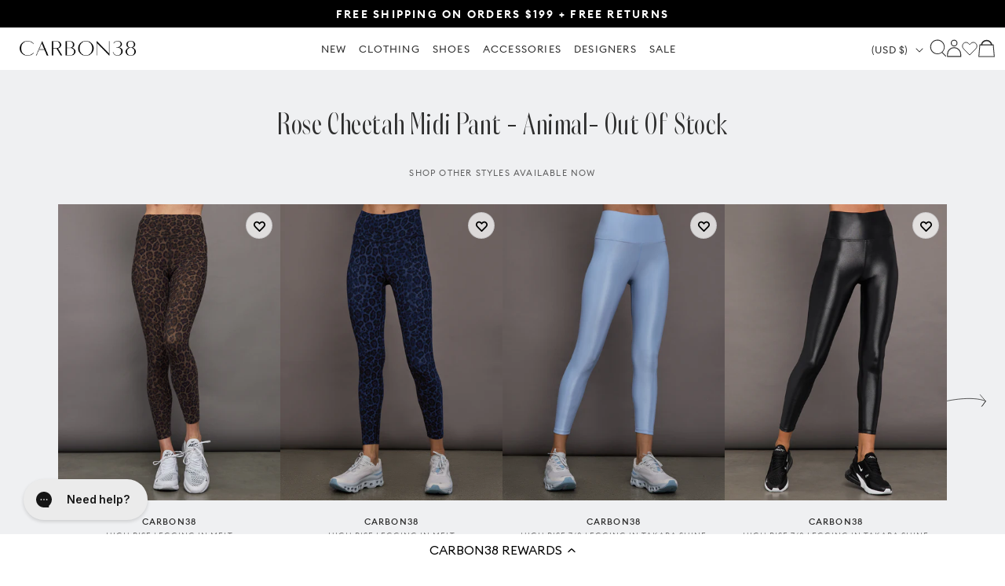

--- FILE ---
content_type: text/html; charset=utf-8
request_url: https://carbon38.com/products/high-rise-full-lenght-legging-in-melt-leopard-print?section_id=product-card
body_size: 2019
content:
<div id="shopify-section-product-card" class="shopify-section">
  
    
    
    
    
    
  
    
    
      
      
      
        
      
      
      
        
      
      
      
        
      
      
      
        
      
      
      
        
      
      
      
        
      
      
      
        
      
      
      
        
      
      
      
        
      
      
      
        
      
      
      
        
      
      
      
        
      
      
      
        
      
      
      
        
      
      
      
        
      
      
      
        
      
      
      
        
      
      
      
        
      
      
      
        
      
      
      
        
      
      
      
        
      
      
      
        
      
      
      
        
      
      
      
        
      
      
      
        
  
    
  
  
  
  <div class="ProductItem " data-is-swatch="true" data-current-color="Leopard Print" data-title-without-color="High Rise Legging in Melt" data-query-by-sale="false"  data-handle="high-rise-full-lenght-legging-in-melt-leopard-print" data-gw-product-card-selector><gw-wishlist-button
        class="gw-wishlist-button--product-item"
        product-id="7443103580349"
        variant-id="42675706659005"
        icon-only
      >
        <template name="icon">
          


    <svg xmlns="http://www.w3.org/2000/svg" viewBox="0 0 17 17" aria-hidden="true" fill="none" stroke="currentColor" stroke-width="2">
      <path d="M2.086 4.108c-.344.35-.617.766-.804 1.224a3.832 3.832 0 0 0 0 2.888c.187.458.46.874.804 1.224L8.496 16l6.418-6.548c.344-.35.617-.766.804-1.224a3.83 3.83 0 0 0 0-2.888 3.772 3.772 0 0 0-2.003-2.044 3.626 3.626 0 0 0-2.831 0c-.449.19-.856.469-1.2.82L8.505 5.32l-1.19-1.212a3.684 3.684 0 0 0-1.198-.82 3.626 3.626 0 0 0-2.831 0c-.45.19-.857.47-1.2.82Z"></path>
    </svg>
  

        </template>

        <template name="filled-icon">
          


    <svg xmlns="http://www.w3.org/2000/svg" viewBox="0 0 17 17" aria-hidden="true" fill="currentColor" stroke="currentColor" stroke-width="2">
      <path d="M2.086 4.108c-.344.35-.617.766-.804 1.224a3.832 3.832 0 0 0 0 2.888c.187.458.46.874.804 1.224L8.496 16l6.418-6.548c.344-.35.617-.766.804-1.224a3.83 3.83 0 0 0 0-2.888 3.772 3.772 0 0 0-2.003-2.044 3.626 3.626 0 0 0-2.831 0c-.449.19-.856.469-1.2.82L8.505 5.32l-1.19-1.212a3.684 3.684 0 0 0-1.198-.82 3.626 3.626 0 0 0-2.831 0c-.45.19-.857.47-1.2.82Z"></path>
  </svg>
  

        </template>

        <script type="application/json" data-product-data>
          {
            "handle": "high-rise-full-lenght-legging-in-melt-leopard-print",
            "title": "High Rise Legging in Melt - Leopard Print",
            "id": "7443103580349",
            "variantTitle": "Leopard Print / XS",
            "price": "$118.00",
            "url": "https://carbon38.com/products/high-rise-full-lenght-legging-in-melt-leopard-print",
            "tags": ["12142023-bulkupdate-trigger","24012025-bulkupdate-trigger","active_workout24","Best_Sellers","BFCM24","BOTTOMS","collection-bottoms","collection-clothing","fall2025","fall23","fall24","FILTER:clothing__Leggings","FILTER:style__leggings","georgia","leggings","Melt","resort","seasonalactive","Sports_bra_promo","stillness","sync_draft","update-jul30","update-metafields-collection1","Winter24","YGroup_high-rise-legging-melt"],
            "variantId": "42675706659005",
            "featuredImage": {
              "url": "//carbon38.com/cdn/shop/files/CARB-YD165-PRNTLEO-23SM-High-Rise-Full-Length-Legging-in-Melt-color-Leopard-Print_30458-Edit.jpg?v=1762445929&width=240",
              "alt": "Model wearing Melt High-Rise Leopard Print Legging front view with white sneakers."
            },
            "variants": {
              "nodes": [{"id":42675706659005,"title":"Leopard Print \/ XS","option1":"Leopard Print","option2":"XS","option3":null,"sku":"CARB-YD165-PRNTLEO-23SM-XS","requires_shipping":true,"taxable":true,"featured_image":{"id":33496257396925,"product_id":7443103580349,"position":3,"created_at":"2023-06-28T17:48:57-07:00","updated_at":"2024-06-26T13:52:16-07:00","alt":"Side view of Melt High-Rise Leopard Print Legging paired with Nike sneakers.","width":1440,"height":1920,"src":"\/\/carbon38.com\/cdn\/shop\/files\/CARB-YD165-PRNTLEO-23SM-High-Rise-Full-Length-Legging-in-Melt-color-Leopard-Print_30468-Edit.jpg?v=1719435136","variant_ids":[42675706659005,42675706691773,42675706724541,42675706757309,42675706790077]},"available":true,"name":"High Rise Legging in Melt - Leopard Print - Leopard Print \/ XS","public_title":"Leopard Print \/ XS","options":["Leopard Print","XS"],"price":11800,"weight":227,"compare_at_price":null,"inventory_management":"shopify","barcode":"840490900868","featured_media":{"alt":"Side view of Melt High-Rise Leopard Print Legging paired with Nike sneakers.","id":25829628969149,"position":3,"preview_image":{"aspect_ratio":0.75,"height":1920,"width":1440,"src":"\/\/carbon38.com\/cdn\/shop\/files\/CARB-YD165-PRNTLEO-23SM-High-Rise-Full-Length-Legging-in-Melt-color-Leopard-Print_30468-Edit.jpg?v=1719435136"}},"requires_selling_plan":false,"selling_plan_allocations":[],"quantity_rule":{"min":1,"max":null,"increment":1}},{"id":42675706691773,"title":"Leopard Print \/ S","option1":"Leopard Print","option2":"S","option3":null,"sku":"CARB-YD165-PRNTLEO-23SM-S","requires_shipping":true,"taxable":true,"featured_image":{"id":33496257396925,"product_id":7443103580349,"position":3,"created_at":"2023-06-28T17:48:57-07:00","updated_at":"2024-06-26T13:52:16-07:00","alt":"Side view of Melt High-Rise Leopard Print Legging paired with Nike sneakers.","width":1440,"height":1920,"src":"\/\/carbon38.com\/cdn\/shop\/files\/CARB-YD165-PRNTLEO-23SM-High-Rise-Full-Length-Legging-in-Melt-color-Leopard-Print_30468-Edit.jpg?v=1719435136","variant_ids":[42675706659005,42675706691773,42675706724541,42675706757309,42675706790077]},"available":true,"name":"High Rise Legging in Melt - Leopard Print - Leopard Print \/ S","public_title":"Leopard Print \/ S","options":["Leopard Print","S"],"price":11800,"weight":227,"compare_at_price":null,"inventory_management":"shopify","barcode":"840490900844","featured_media":{"alt":"Side view of Melt High-Rise Leopard Print Legging paired with Nike sneakers.","id":25829628969149,"position":3,"preview_image":{"aspect_ratio":0.75,"height":1920,"width":1440,"src":"\/\/carbon38.com\/cdn\/shop\/files\/CARB-YD165-PRNTLEO-23SM-High-Rise-Full-Length-Legging-in-Melt-color-Leopard-Print_30468-Edit.jpg?v=1719435136"}},"requires_selling_plan":false,"selling_plan_allocations":[],"quantity_rule":{"min":1,"max":null,"increment":1}},{"id":42675706724541,"title":"Leopard Print \/ M","option1":"Leopard Print","option2":"M","option3":null,"sku":"CARB-YD165-PRNTLEO-23SM-M","requires_shipping":true,"taxable":true,"featured_image":{"id":33496257396925,"product_id":7443103580349,"position":3,"created_at":"2023-06-28T17:48:57-07:00","updated_at":"2024-06-26T13:52:16-07:00","alt":"Side view of Melt High-Rise Leopard Print Legging paired with Nike sneakers.","width":1440,"height":1920,"src":"\/\/carbon38.com\/cdn\/shop\/files\/CARB-YD165-PRNTLEO-23SM-High-Rise-Full-Length-Legging-in-Melt-color-Leopard-Print_30468-Edit.jpg?v=1719435136","variant_ids":[42675706659005,42675706691773,42675706724541,42675706757309,42675706790077]},"available":true,"name":"High Rise Legging in Melt - Leopard Print - Leopard Print \/ M","public_title":"Leopard Print \/ M","options":["Leopard Print","M"],"price":11800,"weight":227,"compare_at_price":null,"inventory_management":"shopify","barcode":"840490900837","featured_media":{"alt":"Side view of Melt High-Rise Leopard Print Legging paired with Nike sneakers.","id":25829628969149,"position":3,"preview_image":{"aspect_ratio":0.75,"height":1920,"width":1440,"src":"\/\/carbon38.com\/cdn\/shop\/files\/CARB-YD165-PRNTLEO-23SM-High-Rise-Full-Length-Legging-in-Melt-color-Leopard-Print_30468-Edit.jpg?v=1719435136"}},"requires_selling_plan":false,"selling_plan_allocations":[],"quantity_rule":{"min":1,"max":null,"increment":1}},{"id":42675706757309,"title":"Leopard Print \/ L","option1":"Leopard Print","option2":"L","option3":null,"sku":"CARB-YD165-PRNTLEO-23SM-L","requires_shipping":true,"taxable":true,"featured_image":{"id":33496257396925,"product_id":7443103580349,"position":3,"created_at":"2023-06-28T17:48:57-07:00","updated_at":"2024-06-26T13:52:16-07:00","alt":"Side view of Melt High-Rise Leopard Print Legging paired with Nike sneakers.","width":1440,"height":1920,"src":"\/\/carbon38.com\/cdn\/shop\/files\/CARB-YD165-PRNTLEO-23SM-High-Rise-Full-Length-Legging-in-Melt-color-Leopard-Print_30468-Edit.jpg?v=1719435136","variant_ids":[42675706659005,42675706691773,42675706724541,42675706757309,42675706790077]},"available":true,"name":"High Rise Legging in Melt - Leopard Print - Leopard Print \/ L","public_title":"Leopard Print \/ L","options":["Leopard Print","L"],"price":11800,"weight":227,"compare_at_price":null,"inventory_management":"shopify","barcode":"840490900820","featured_media":{"alt":"Side view of Melt High-Rise Leopard Print Legging paired with Nike sneakers.","id":25829628969149,"position":3,"preview_image":{"aspect_ratio":0.75,"height":1920,"width":1440,"src":"\/\/carbon38.com\/cdn\/shop\/files\/CARB-YD165-PRNTLEO-23SM-High-Rise-Full-Length-Legging-in-Melt-color-Leopard-Print_30468-Edit.jpg?v=1719435136"}},"requires_selling_plan":false,"selling_plan_allocations":[],"quantity_rule":{"min":1,"max":null,"increment":1}},{"id":42675706790077,"title":"Leopard Print \/ XL","option1":"Leopard Print","option2":"XL","option3":null,"sku":"CARB-YD165-PRNTLEO-23SM-XL","requires_shipping":true,"taxable":true,"featured_image":{"id":33496257396925,"product_id":7443103580349,"position":3,"created_at":"2023-06-28T17:48:57-07:00","updated_at":"2024-06-26T13:52:16-07:00","alt":"Side view of Melt High-Rise Leopard Print Legging paired with Nike sneakers.","width":1440,"height":1920,"src":"\/\/carbon38.com\/cdn\/shop\/files\/CARB-YD165-PRNTLEO-23SM-High-Rise-Full-Length-Legging-in-Melt-color-Leopard-Print_30468-Edit.jpg?v=1719435136","variant_ids":[42675706659005,42675706691773,42675706724541,42675706757309,42675706790077]},"available":false,"name":"High Rise Legging in Melt - Leopard Print - Leopard Print \/ XL","public_title":"Leopard Print \/ XL","options":["Leopard Print","XL"],"price":11800,"weight":227,"compare_at_price":null,"inventory_management":"shopify","barcode":"840490900851","featured_media":{"alt":"Side view of Melt High-Rise Leopard Print Legging paired with Nike sneakers.","id":25829628969149,"position":3,"preview_image":{"aspect_ratio":0.75,"height":1920,"width":1440,"src":"\/\/carbon38.com\/cdn\/shop\/files\/CARB-YD165-PRNTLEO-23SM-High-Rise-Full-Length-Legging-in-Melt-color-Leopard-Print_30468-Edit.jpg?v=1719435136"}},"requires_selling_plan":false,"selling_plan_allocations":[],"quantity_rule":{"min":1,"max":null,"increment":1}}]
            }
          }
        </script>
      </gw-wishlist-button><div class="ProductItem__Wrapper"><a href="/products/high-rise-full-lenght-legging-in-melt-leopard-print" class="ProductItem__ImageWrapper ProductItem__ImageWrapper--withAlternateImage"><div class="AspectRatio AspectRatio--natural" style="max-width: px;  --aspect-ratio: 0.75">
          
          
<img src="//carbon38.com/cdn/shop/files/CARB-YD165-PRNTLEO-23SM-High-Rise-Full-Length-Legging-in-Melt-color-Leopard-Print_30509-Edit.jpg?v=1719435136&amp;width=400" alt="Full-body view of Melt High-Rise Leopard Print Legging styled with one-shoulder brown bra and jacket." srcset="//carbon38.com/cdn/shop/files/CARB-YD165-PRNTLEO-23SM-High-Rise-Full-Length-Legging-in-Melt-color-Leopard-Print_30509-Edit.jpg?v=1719435136&amp;width=352 352w, //carbon38.com/cdn/shop/files/CARB-YD165-PRNTLEO-23SM-High-Rise-Full-Length-Legging-in-Melt-color-Leopard-Print_30509-Edit.jpg?v=1719435136&amp;width=400 400w" width="400" height="533" loading="eager" fetchpriority="auto" class="ProductItem__Image ProductItem__Image--alternate" data-media-id="25829629067453">
<img src="//carbon38.com/cdn/shop/files/CARB-YD165-PRNTLEO-23SM-High-Rise-Full-Length-Legging-in-Melt-color-Leopard-Print_30458-Edit.jpg?v=1762445929&amp;width=400" alt="Model wearing Melt High-Rise Leopard Print Legging front view with white sneakers." srcset="//carbon38.com/cdn/shop/files/CARB-YD165-PRNTLEO-23SM-High-Rise-Full-Length-Legging-in-Melt-color-Leopard-Print_30458-Edit.jpg?v=1762445929&amp;width=352 352w, //carbon38.com/cdn/shop/files/CARB-YD165-PRNTLEO-23SM-High-Rise-Full-Length-Legging-in-Melt-color-Leopard-Print_30458-Edit.jpg?v=1762445929&amp;width=400 400w" width="400" height="533" loading="eager" fetchpriority="auto" class="ProductItem__Image" data-media-id="25829628936381" style="object-position:49.121% 1.27%;">
  
          <span class="Image__Loader"></span>
        </div>
      </a>
      
         
        <div class="item-add-to-bag desktop-hide">Add to bag</div>
        
      
<div class="ProductItem__Info ProductItem__Info--center">
           
          <div class="ProductItem__SizeVariants__QuickShop">
            <div class="ProductItem__SizeVariants">
              
                
                
                
                
                  
                  
                
                  
                  
                
<a href="#" data-variant-id="42675706659005"  class="add-size-to-cart ">
                  
                XS</a>
              
                
                
                
                
                  
                  
                
                  
                  
                
<a href="#" data-variant-id="42675706691773"  class="add-size-to-cart ">
                  
                S</a>
              
                
                
                
                
                  
                  
                
                  
                  
                
<a href="#" data-variant-id="42675706724541"  class="add-size-to-cart ">
                  
                M</a>
              
                
                
                
                
                  
                  
                
                  
                  
                
<a href="#" data-variant-id="42675706757309"  class="add-size-to-cart ">
                  
                L</a>
              
                
                
                
                
                  
                  
                
                  
                  
                
<a href="#" data-variant-id="42675706790077"  class="add-size-to-cart sold-out">
                  
                XL</a>
              
            </div>
            <a href="#" class="quickshop_trigger" data-product-handle="high-rise-full-lenght-legging-in-melt-leopard-print">Quick Shop</a>
          </div>
          
<h3 class="ProductItem__Designer">CARBON38</h3><h2 class="ProductItem__Title Heading">
            <a href="/products/high-rise-full-lenght-legging-in-melt-leopard-print">High Rise Legging in Melt</a>
          </h2>
            
          
            
          
            
          
            
          
            
          
            
          
            
          
            
          
            
          
            
          
            
          
            
          
            
          
            
          
            
          
            
          
            
          
            
          
            
          
            
          
            
          
            
          
            
          
            
          
            
          

<div class="ProductItem__PriceList  Heading">
              
              
<span class="ProductItem__Price Price">$118.00</span></div><div class="ProductItem__ColorSwatchList"><div class="ProductItem__ColorSwatchItem" onclick="window.location.href='/products/high-rise-full-lenght-legging-in-melt-leopard-print'"><input class="ColorSwatch__Radio" type="radio" name="product-card-7443103580349" id="product-card-7443103580349-1" value="Leopard Print" checked="checked" data-variant-url="/products/high-rise-full-lenght-legging-in-melt-leopard-print?variant=42675706659005#Image33496257396925" data-image-id="33496257396925" data-image-url="//carbon38.com/cdn/shop/files/CARB-YD165-PRNTLEO-23SM-High-Rise-Full-Length-Legging-in-Melt-color-Leopard-Print_30468-Edit.jpg?v=1719435136&width=200" data-image-widths="[200,400,600,700,800,900,1000,1200]" data-image-aspect-ratio="0.75" aria-hidden="true">
                        <label class="ColorSwatch ColorSwatch--small " for="product-card-7443103580349-1" data-color-name-lowercase="leopard print" title="Leopard Print" data-tooltip="Leopard Print"></label>
                      </div></div>
            
          
            
          
            
          
            
          
            
          
            
          
            
          
            
          
            
          
            
          
            
          
            
          
            
          
            
          
            
          
            
          
            
          
            
          
            
          
            
          
            
          
            
          
            
          
            
          
            
          
          
        </div></div></div>
</div>

--- FILE ---
content_type: text/html; charset=utf-8
request_url: https://carbon38.com/products/high-rise-legging-in-melt-navy-leopard?section_id=product-card
body_size: 1841
content:
<div id="shopify-section-product-card" class="shopify-section">
  
    
    
    
    
    
  
    
    
      
      
      
        
      
      
      
        
      
      
      
        
      
      
      
        
      
      
      
        
      
      
      
        
      
      
      
        
  
    
  
  
  
  <div class="ProductItem " data-is-swatch="true" data-current-color="Navy Leopard" data-title-without-color="High Rise Legging in Melt" data-query-by-sale="false"  data-handle="high-rise-legging-in-melt-navy-leopard" data-gw-product-card-selector><gw-wishlist-button
        class="gw-wishlist-button--product-item"
        product-id="8104894693565"
        variant-id="45777529045181"
        icon-only
      >
        <template name="icon">
          


    <svg xmlns="http://www.w3.org/2000/svg" viewBox="0 0 17 17" aria-hidden="true" fill="none" stroke="currentColor" stroke-width="2">
      <path d="M2.086 4.108c-.344.35-.617.766-.804 1.224a3.832 3.832 0 0 0 0 2.888c.187.458.46.874.804 1.224L8.496 16l6.418-6.548c.344-.35.617-.766.804-1.224a3.83 3.83 0 0 0 0-2.888 3.772 3.772 0 0 0-2.003-2.044 3.626 3.626 0 0 0-2.831 0c-.449.19-.856.469-1.2.82L8.505 5.32l-1.19-1.212a3.684 3.684 0 0 0-1.198-.82 3.626 3.626 0 0 0-2.831 0c-.45.19-.857.47-1.2.82Z"></path>
    </svg>
  

        </template>

        <template name="filled-icon">
          


    <svg xmlns="http://www.w3.org/2000/svg" viewBox="0 0 17 17" aria-hidden="true" fill="currentColor" stroke="currentColor" stroke-width="2">
      <path d="M2.086 4.108c-.344.35-.617.766-.804 1.224a3.832 3.832 0 0 0 0 2.888c.187.458.46.874.804 1.224L8.496 16l6.418-6.548c.344-.35.617-.766.804-1.224a3.83 3.83 0 0 0 0-2.888 3.772 3.772 0 0 0-2.003-2.044 3.626 3.626 0 0 0-2.831 0c-.449.19-.856.469-1.2.82L8.505 5.32l-1.19-1.212a3.684 3.684 0 0 0-1.198-.82 3.626 3.626 0 0 0-2.831 0c-.45.19-.857.47-1.2.82Z"></path>
  </svg>
  

        </template>

        <script type="application/json" data-product-data>
          {
            "handle": "high-rise-legging-in-melt-navy-leopard",
            "title": "High Rise Legging in Melt - Navy Leopard",
            "id": "8104894693565",
            "variantTitle": "Navy Leopard / M",
            "price": "$118.00",
            "url": "https://carbon38.com/products/high-rise-legging-in-melt-navy-leopard",
            "tags": ["BOTTOMS","Jan_Active","leggings","Melt","pilates","sync_draft","YGroup_high-rise-legging-melt"],
            "variantId": "45777529045181",
            "featuredImage": {
              "url": "//carbon38.com/cdn/shop/files/CARB-YD165LP-BLUE-26SS-HighRiseLegginginMelt-color-NavyLeopard_62173-Edit.jpg?v=1767050885&width=240",
              "alt": "Model is wearing the High Rise Legging in Melt in Navy Leopard shown from the front."
            },
            "variants": {
              "nodes": [{"id":45777528979645,"title":"Navy Leopard \/ XS","option1":"Navy Leopard","option2":"XS","option3":null,"sku":"CARB-YD165LP-BLUE-26SS-XS","requires_shipping":true,"taxable":true,"featured_image":{"id":39189369749693,"product_id":8104894693565,"position":1,"created_at":"2025-12-29T15:28:04-08:00","updated_at":"2025-12-29T15:28:05-08:00","alt":"Model is wearing the High Rise Legging in Melt in Navy Leopard shown from the front.","width":1440,"height":1920,"src":"\/\/carbon38.com\/cdn\/shop\/files\/CARB-YD165LP-BLUE-26SS-HighRiseLegginginMelt-color-NavyLeopard_62173-Edit.jpg?v=1767050885","variant_ids":[45777528979645,45777529012413,45777529045181,45777529077949,45777529110717]},"available":false,"name":"High Rise Legging in Melt - Navy Leopard - Navy Leopard \/ XS","public_title":"Navy Leopard \/ XS","options":["Navy Leopard","XS"],"price":11800,"weight":227,"compare_at_price":null,"inventory_management":"shopify","barcode":"840490909403","featured_media":{"alt":"Model is wearing the High Rise Legging in Melt in Navy Leopard shown from the front.","id":30416830890173,"position":1,"preview_image":{"aspect_ratio":0.75,"height":1920,"width":1440,"src":"\/\/carbon38.com\/cdn\/shop\/files\/CARB-YD165LP-BLUE-26SS-HighRiseLegginginMelt-color-NavyLeopard_62173-Edit.jpg?v=1767050885"}},"requires_selling_plan":false,"selling_plan_allocations":[],"quantity_rule":{"min":1,"max":null,"increment":1}},{"id":45777529012413,"title":"Navy Leopard \/ S","option1":"Navy Leopard","option2":"S","option3":null,"sku":"CARB-YD165LP-BLUE-26SS-S","requires_shipping":true,"taxable":true,"featured_image":{"id":39189369749693,"product_id":8104894693565,"position":1,"created_at":"2025-12-29T15:28:04-08:00","updated_at":"2025-12-29T15:28:05-08:00","alt":"Model is wearing the High Rise Legging in Melt in Navy Leopard shown from the front.","width":1440,"height":1920,"src":"\/\/carbon38.com\/cdn\/shop\/files\/CARB-YD165LP-BLUE-26SS-HighRiseLegginginMelt-color-NavyLeopard_62173-Edit.jpg?v=1767050885","variant_ids":[45777528979645,45777529012413,45777529045181,45777529077949,45777529110717]},"available":false,"name":"High Rise Legging in Melt - Navy Leopard - Navy Leopard \/ S","public_title":"Navy Leopard \/ S","options":["Navy Leopard","S"],"price":11800,"weight":227,"compare_at_price":null,"inventory_management":"shopify","barcode":"840490909410","featured_media":{"alt":"Model is wearing the High Rise Legging in Melt in Navy Leopard shown from the front.","id":30416830890173,"position":1,"preview_image":{"aspect_ratio":0.75,"height":1920,"width":1440,"src":"\/\/carbon38.com\/cdn\/shop\/files\/CARB-YD165LP-BLUE-26SS-HighRiseLegginginMelt-color-NavyLeopard_62173-Edit.jpg?v=1767050885"}},"requires_selling_plan":false,"selling_plan_allocations":[],"quantity_rule":{"min":1,"max":null,"increment":1}},{"id":45777529045181,"title":"Navy Leopard \/ M","option1":"Navy Leopard","option2":"M","option3":null,"sku":"CARB-YD165LP-BLUE-26SS-M","requires_shipping":true,"taxable":true,"featured_image":{"id":39189369749693,"product_id":8104894693565,"position":1,"created_at":"2025-12-29T15:28:04-08:00","updated_at":"2025-12-29T15:28:05-08:00","alt":"Model is wearing the High Rise Legging in Melt in Navy Leopard shown from the front.","width":1440,"height":1920,"src":"\/\/carbon38.com\/cdn\/shop\/files\/CARB-YD165LP-BLUE-26SS-HighRiseLegginginMelt-color-NavyLeopard_62173-Edit.jpg?v=1767050885","variant_ids":[45777528979645,45777529012413,45777529045181,45777529077949,45777529110717]},"available":true,"name":"High Rise Legging in Melt - Navy Leopard - Navy Leopard \/ M","public_title":"Navy Leopard \/ M","options":["Navy Leopard","M"],"price":11800,"weight":227,"compare_at_price":null,"inventory_management":"shopify","barcode":"840490909427","featured_media":{"alt":"Model is wearing the High Rise Legging in Melt in Navy Leopard shown from the front.","id":30416830890173,"position":1,"preview_image":{"aspect_ratio":0.75,"height":1920,"width":1440,"src":"\/\/carbon38.com\/cdn\/shop\/files\/CARB-YD165LP-BLUE-26SS-HighRiseLegginginMelt-color-NavyLeopard_62173-Edit.jpg?v=1767050885"}},"requires_selling_plan":false,"selling_plan_allocations":[],"quantity_rule":{"min":1,"max":null,"increment":1}},{"id":45777529077949,"title":"Navy Leopard \/ L","option1":"Navy Leopard","option2":"L","option3":null,"sku":"CARB-YD165LP-BLUE-26SS-L","requires_shipping":true,"taxable":true,"featured_image":{"id":39189369749693,"product_id":8104894693565,"position":1,"created_at":"2025-12-29T15:28:04-08:00","updated_at":"2025-12-29T15:28:05-08:00","alt":"Model is wearing the High Rise Legging in Melt in Navy Leopard shown from the front.","width":1440,"height":1920,"src":"\/\/carbon38.com\/cdn\/shop\/files\/CARB-YD165LP-BLUE-26SS-HighRiseLegginginMelt-color-NavyLeopard_62173-Edit.jpg?v=1767050885","variant_ids":[45777528979645,45777529012413,45777529045181,45777529077949,45777529110717]},"available":false,"name":"High Rise Legging in Melt - Navy Leopard - Navy Leopard \/ L","public_title":"Navy Leopard \/ L","options":["Navy Leopard","L"],"price":11800,"weight":227,"compare_at_price":null,"inventory_management":"shopify","barcode":"840490909434","featured_media":{"alt":"Model is wearing the High Rise Legging in Melt in Navy Leopard shown from the front.","id":30416830890173,"position":1,"preview_image":{"aspect_ratio":0.75,"height":1920,"width":1440,"src":"\/\/carbon38.com\/cdn\/shop\/files\/CARB-YD165LP-BLUE-26SS-HighRiseLegginginMelt-color-NavyLeopard_62173-Edit.jpg?v=1767050885"}},"requires_selling_plan":false,"selling_plan_allocations":[],"quantity_rule":{"min":1,"max":null,"increment":1}},{"id":45777529110717,"title":"Navy Leopard \/ XL","option1":"Navy Leopard","option2":"XL","option3":null,"sku":"CARB-YD165LP-BLUE-26SS-XL","requires_shipping":true,"taxable":true,"featured_image":{"id":39189369749693,"product_id":8104894693565,"position":1,"created_at":"2025-12-29T15:28:04-08:00","updated_at":"2025-12-29T15:28:05-08:00","alt":"Model is wearing the High Rise Legging in Melt in Navy Leopard shown from the front.","width":1440,"height":1920,"src":"\/\/carbon38.com\/cdn\/shop\/files\/CARB-YD165LP-BLUE-26SS-HighRiseLegginginMelt-color-NavyLeopard_62173-Edit.jpg?v=1767050885","variant_ids":[45777528979645,45777529012413,45777529045181,45777529077949,45777529110717]},"available":false,"name":"High Rise Legging in Melt - Navy Leopard - Navy Leopard \/ XL","public_title":"Navy Leopard \/ XL","options":["Navy Leopard","XL"],"price":11800,"weight":227,"compare_at_price":null,"inventory_management":"shopify","barcode":"840490909441","featured_media":{"alt":"Model is wearing the High Rise Legging in Melt in Navy Leopard shown from the front.","id":30416830890173,"position":1,"preview_image":{"aspect_ratio":0.75,"height":1920,"width":1440,"src":"\/\/carbon38.com\/cdn\/shop\/files\/CARB-YD165LP-BLUE-26SS-HighRiseLegginginMelt-color-NavyLeopard_62173-Edit.jpg?v=1767050885"}},"requires_selling_plan":false,"selling_plan_allocations":[],"quantity_rule":{"min":1,"max":null,"increment":1}}]
            }
          }
        </script>
      </gw-wishlist-button><div class="ProductItem__Wrapper"><a href="/products/high-rise-legging-in-melt-navy-leopard" class="ProductItem__ImageWrapper ProductItem__ImageWrapper--withAlternateImage"><div class="AspectRatio AspectRatio--natural" style="max-width: px;  --aspect-ratio: 0.75">
          
          
<img src="//carbon38.com/cdn/shop/files/CARB-YD380LP-BLUE-26SS-DoubleLayeredContrastTank-color-NavyLeopard_White_62227-Edit.jpg?v=1767051050&amp;width=400" alt="Model is wearing the High Rise Legging in Melt in Navy Leopard styled with a matching bra top and crossbody bag." srcset="//carbon38.com/cdn/shop/files/CARB-YD380LP-BLUE-26SS-DoubleLayeredContrastTank-color-NavyLeopard_White_62227-Edit.jpg?v=1767051050&amp;width=352 352w, //carbon38.com/cdn/shop/files/CARB-YD380LP-BLUE-26SS-DoubleLayeredContrastTank-color-NavyLeopard_White_62227-Edit.jpg?v=1767051050&amp;width=400 400w" width="400" height="533" loading="eager" fetchpriority="auto" class="ProductItem__Image ProductItem__Image--alternate" data-media-id="30416831054013" style="object-position:49.121% 9.277%;">
<img src="//carbon38.com/cdn/shop/files/CARB-YD165LP-BLUE-26SS-HighRiseLegginginMelt-color-NavyLeopard_62173-Edit.jpg?v=1767050885&amp;width=400" alt="Model is wearing the High Rise Legging in Melt in Navy Leopard shown from the front." srcset="//carbon38.com/cdn/shop/files/CARB-YD165LP-BLUE-26SS-HighRiseLegginginMelt-color-NavyLeopard_62173-Edit.jpg?v=1767050885&amp;width=352 352w, //carbon38.com/cdn/shop/files/CARB-YD165LP-BLUE-26SS-HighRiseLegginginMelt-color-NavyLeopard_62173-Edit.jpg?v=1767050885&amp;width=400 400w" width="400" height="533" loading="eager" fetchpriority="auto" class="ProductItem__Image" data-media-id="30416830890173" style="object-position:46.973% 1.27%;">
  
          <span class="Image__Loader"></span>
        </div>
      </a>
      
         
        <div class="item-add-to-bag desktop-hide">Add to bag</div>
        
      
<div class="ProductItem__Info ProductItem__Info--center">
           
          <div class="ProductItem__SizeVariants__QuickShop">
            <div class="ProductItem__SizeVariants">
              
                
                
                
                
                  
                  
                
                  
                  
                
<a href="#" data-variant-id="45777528979645"  class="add-size-to-cart sold-out">
                  
                XS</a>
              
                
                
                
                
                  
                  
                
                  
                  
                
<a href="#" data-variant-id="45777529012413"  class="add-size-to-cart sold-out">
                  
                S</a>
              
                
                
                
                
                  
                  
                
                  
                  
                
<a href="#" data-variant-id="45777529045181"  class="add-size-to-cart ">
                  
                M</a>
              
                
                
                
                
                  
                  
                
                  
                  
                
<a href="#" data-variant-id="45777529077949"  class="add-size-to-cart sold-out">
                  
                L</a>
              
                
                
                
                
                  
                  
                
                  
                  
                
<a href="#" data-variant-id="45777529110717"  class="add-size-to-cart sold-out">
                  
                XL</a>
              
            </div>
            <a href="#" class="quickshop_trigger" data-product-handle="high-rise-legging-in-melt-navy-leopard">Quick Shop</a>
          </div>
          
<h3 class="ProductItem__Designer">CARBON38</h3><h2 class="ProductItem__Title Heading">
            <a href="/products/high-rise-legging-in-melt-navy-leopard">High Rise Legging in Melt</a>
          </h2>
            
          
            
          
            
          
            
          
            
          
            
          
            
          

<div class="ProductItem__PriceList  Heading">
              
              
<span class="ProductItem__Price Price">$118.00</span></div><div class="ProductItem__ColorSwatchList"><div class="ProductItem__ColorSwatchItem" onclick="window.location.href='/products/high-rise-legging-in-melt-navy-leopard'"><input class="ColorSwatch__Radio" type="radio" name="product-card-8104894693565" id="product-card-8104894693565-1" value="Navy Leopard" checked="checked" data-variant-url="/products/high-rise-legging-in-melt-navy-leopard?variant=45777528979645#Image39189369749693" data-image-id="39189369749693" data-image-url="//carbon38.com/cdn/shop/files/CARB-YD165LP-BLUE-26SS-HighRiseLegginginMelt-color-NavyLeopard_62173-Edit.jpg?v=1767050885&width=200" data-image-widths="[200,400,600,700,800,900,1000,1200]" data-image-aspect-ratio="0.75" aria-hidden="true">
                        <label class="ColorSwatch ColorSwatch--small " for="product-card-8104894693565-1" data-color-name-lowercase="navy leopard" title="Navy Leopard" data-tooltip="Navy Leopard"></label>
                      </div></div>
            
          
            
          
            
          
            
          
            
          
            
          
            
          
          
        </div></div></div>
</div>

--- FILE ---
content_type: text/html; charset=utf-8
request_url: https://carbon38.com/products/high-rise-7-8-legging-in-takara-shine-serenity?section_id=product-card
body_size: 1274
content:
<div id="shopify-section-product-card" class="shopify-section">
  
    
    
    
    
    
  
    
    
      
      
      
        
      
      
      
        
      
      
      
        
      
      
      
        
      
      
      
        
      
      
      
        
      
      
      
        
      
      
      
        
      
      
      
        
  
    
  
  
  
  <div class="ProductItem " data-is-swatch="true" data-current-color="Serenity" data-title-without-color="High Rise 7/8 Legging in Takara Shine" data-query-by-sale="false"  data-handle="high-rise-7-8-legging-in-takara-shine-serenity" data-gw-product-card-selector><gw-wishlist-button
        class="gw-wishlist-button--product-item"
        product-id="8068184277181"
        variant-id="45337516572861"
        icon-only
      >
        <template name="icon">
          


    <svg xmlns="http://www.w3.org/2000/svg" viewBox="0 0 17 17" aria-hidden="true" fill="none" stroke="currentColor" stroke-width="2">
      <path d="M2.086 4.108c-.344.35-.617.766-.804 1.224a3.832 3.832 0 0 0 0 2.888c.187.458.46.874.804 1.224L8.496 16l6.418-6.548c.344-.35.617-.766.804-1.224a3.83 3.83 0 0 0 0-2.888 3.772 3.772 0 0 0-2.003-2.044 3.626 3.626 0 0 0-2.831 0c-.449.19-.856.469-1.2.82L8.505 5.32l-1.19-1.212a3.684 3.684 0 0 0-1.198-.82 3.626 3.626 0 0 0-2.831 0c-.45.19-.857.47-1.2.82Z"></path>
    </svg>
  

        </template>

        <template name="filled-icon">
          


    <svg xmlns="http://www.w3.org/2000/svg" viewBox="0 0 17 17" aria-hidden="true" fill="currentColor" stroke="currentColor" stroke-width="2">
      <path d="M2.086 4.108c-.344.35-.617.766-.804 1.224a3.832 3.832 0 0 0 0 2.888c.187.458.46.874.804 1.224L8.496 16l6.418-6.548c.344-.35.617-.766.804-1.224a3.83 3.83 0 0 0 0-2.888 3.772 3.772 0 0 0-2.003-2.044 3.626 3.626 0 0 0-2.831 0c-.449.19-.856.469-1.2.82L8.505 5.32l-1.19-1.212a3.684 3.684 0 0 0-1.198-.82 3.626 3.626 0 0 0-2.831 0c-.45.19-.857.47-1.2.82Z"></path>
  </svg>
  

        </template>

        <script type="application/json" data-product-data>
          {
            "handle": "high-rise-7-8-legging-in-takara-shine-serenity",
            "title": "High Rise 7/8 Legging in Takara Shine - Serenity",
            "id": "8068184277181",
            "variantTitle": "Serenity / XS",
            "price": "$118.00",
            "url": "https://carbon38.com/products/high-rise-7-8-legging-in-takara-shine-serenity",
            "tags": ["BOTTOMS","Jan_Active","leggings","new_arrivals","pilates","sync_draft","takara","vday26","YGroup_takara-shine-7-8-legging"],
            "variantId": "45337516572861",
            "featuredImage": {
              "url": "//carbon38.com/cdn/shop/files/CARB-CRB19051-BLUE-26SS-HighRise7_8LegginginTakaraShine-color-Serenity_61870-Edit.jpg?v=1767051869&width=240",
              "alt": "Model is wearing the High Rise 7/8 Legging in Takara Shine in Serenity shown from the front."
            },
            "variants": {
              "nodes": [{"id":45337516572861,"title":"Serenity \/ XS","option1":"Serenity","option2":"XS","option3":null,"sku":"CARB-CRB19051-BLUE-26SS-XS","requires_shipping":true,"taxable":true,"featured_image":{"id":39189398519997,"product_id":8068184277181,"position":1,"created_at":"2025-12-29T15:44:28-08:00","updated_at":"2025-12-29T15:44:29-08:00","alt":"Model is wearing the High Rise 7\/8 Legging in Takara Shine in Serenity shown from the front.","width":1440,"height":1920,"src":"\/\/carbon38.com\/cdn\/shop\/files\/CARB-CRB19051-BLUE-26SS-HighRise7_8LegginginTakaraShine-color-Serenity_61870-Edit.jpg?v=1767051869","variant_ids":[45337516572861,45337516605629,45337516638397,45337516671165,45337516703933]},"available":true,"name":"High Rise 7\/8 Legging in Takara Shine - Serenity - Serenity \/ XS","public_title":"Serenity \/ XS","options":["Serenity","XS"],"price":11800,"weight":3629,"compare_at_price":null,"inventory_management":"shopify","barcode":"840490907881","featured_media":{"alt":"Model is wearing the High Rise 7\/8 Legging in Takara Shine in Serenity shown from the front.","id":30416859562173,"position":1,"preview_image":{"aspect_ratio":0.75,"height":1920,"width":1440,"src":"\/\/carbon38.com\/cdn\/shop\/files\/CARB-CRB19051-BLUE-26SS-HighRise7_8LegginginTakaraShine-color-Serenity_61870-Edit.jpg?v=1767051869"}},"requires_selling_plan":false,"selling_plan_allocations":[],"quantity_rule":{"min":1,"max":null,"increment":1}},{"id":45337516605629,"title":"Serenity \/ S","option1":"Serenity","option2":"S","option3":null,"sku":"CARB-CRB19051-BLUE-26SS-S","requires_shipping":true,"taxable":true,"featured_image":{"id":39189398519997,"product_id":8068184277181,"position":1,"created_at":"2025-12-29T15:44:28-08:00","updated_at":"2025-12-29T15:44:29-08:00","alt":"Model is wearing the High Rise 7\/8 Legging in Takara Shine in Serenity shown from the front.","width":1440,"height":1920,"src":"\/\/carbon38.com\/cdn\/shop\/files\/CARB-CRB19051-BLUE-26SS-HighRise7_8LegginginTakaraShine-color-Serenity_61870-Edit.jpg?v=1767051869","variant_ids":[45337516572861,45337516605629,45337516638397,45337516671165,45337516703933]},"available":true,"name":"High Rise 7\/8 Legging in Takara Shine - Serenity - Serenity \/ S","public_title":"Serenity \/ S","options":["Serenity","S"],"price":11800,"weight":3629,"compare_at_price":null,"inventory_management":"shopify","barcode":"840490907898","featured_media":{"alt":"Model is wearing the High Rise 7\/8 Legging in Takara Shine in Serenity shown from the front.","id":30416859562173,"position":1,"preview_image":{"aspect_ratio":0.75,"height":1920,"width":1440,"src":"\/\/carbon38.com\/cdn\/shop\/files\/CARB-CRB19051-BLUE-26SS-HighRise7_8LegginginTakaraShine-color-Serenity_61870-Edit.jpg?v=1767051869"}},"requires_selling_plan":false,"selling_plan_allocations":[],"quantity_rule":{"min":1,"max":null,"increment":1}},{"id":45337516638397,"title":"Serenity \/ M","option1":"Serenity","option2":"M","option3":null,"sku":"CARB-CRB19051-BLUE-26SS-M","requires_shipping":true,"taxable":true,"featured_image":{"id":39189398519997,"product_id":8068184277181,"position":1,"created_at":"2025-12-29T15:44:28-08:00","updated_at":"2025-12-29T15:44:29-08:00","alt":"Model is wearing the High Rise 7\/8 Legging in Takara Shine in Serenity shown from the front.","width":1440,"height":1920,"src":"\/\/carbon38.com\/cdn\/shop\/files\/CARB-CRB19051-BLUE-26SS-HighRise7_8LegginginTakaraShine-color-Serenity_61870-Edit.jpg?v=1767051869","variant_ids":[45337516572861,45337516605629,45337516638397,45337516671165,45337516703933]},"available":true,"name":"High Rise 7\/8 Legging in Takara Shine - Serenity - Serenity \/ M","public_title":"Serenity \/ M","options":["Serenity","M"],"price":11800,"weight":3629,"compare_at_price":null,"inventory_management":"shopify","barcode":"840490907904","featured_media":{"alt":"Model is wearing the High Rise 7\/8 Legging in Takara Shine in Serenity shown from the front.","id":30416859562173,"position":1,"preview_image":{"aspect_ratio":0.75,"height":1920,"width":1440,"src":"\/\/carbon38.com\/cdn\/shop\/files\/CARB-CRB19051-BLUE-26SS-HighRise7_8LegginginTakaraShine-color-Serenity_61870-Edit.jpg?v=1767051869"}},"requires_selling_plan":false,"selling_plan_allocations":[],"quantity_rule":{"min":1,"max":null,"increment":1}},{"id":45337516671165,"title":"Serenity \/ L","option1":"Serenity","option2":"L","option3":null,"sku":"CARB-CRB19051-BLUE-26SS-L","requires_shipping":true,"taxable":true,"featured_image":{"id":39189398519997,"product_id":8068184277181,"position":1,"created_at":"2025-12-29T15:44:28-08:00","updated_at":"2025-12-29T15:44:29-08:00","alt":"Model is wearing the High Rise 7\/8 Legging in Takara Shine in Serenity shown from the front.","width":1440,"height":1920,"src":"\/\/carbon38.com\/cdn\/shop\/files\/CARB-CRB19051-BLUE-26SS-HighRise7_8LegginginTakaraShine-color-Serenity_61870-Edit.jpg?v=1767051869","variant_ids":[45337516572861,45337516605629,45337516638397,45337516671165,45337516703933]},"available":true,"name":"High Rise 7\/8 Legging in Takara Shine - Serenity - Serenity \/ L","public_title":"Serenity \/ L","options":["Serenity","L"],"price":11800,"weight":3629,"compare_at_price":null,"inventory_management":"shopify","barcode":"840490907911","featured_media":{"alt":"Model is wearing the High Rise 7\/8 Legging in Takara Shine in Serenity shown from the front.","id":30416859562173,"position":1,"preview_image":{"aspect_ratio":0.75,"height":1920,"width":1440,"src":"\/\/carbon38.com\/cdn\/shop\/files\/CARB-CRB19051-BLUE-26SS-HighRise7_8LegginginTakaraShine-color-Serenity_61870-Edit.jpg?v=1767051869"}},"requires_selling_plan":false,"selling_plan_allocations":[],"quantity_rule":{"min":1,"max":null,"increment":1}},{"id":45337516703933,"title":"Serenity \/ XL","option1":"Serenity","option2":"XL","option3":null,"sku":"CARB-CRB19051-BLUE-26SS-XL","requires_shipping":true,"taxable":true,"featured_image":{"id":39189398519997,"product_id":8068184277181,"position":1,"created_at":"2025-12-29T15:44:28-08:00","updated_at":"2025-12-29T15:44:29-08:00","alt":"Model is wearing the High Rise 7\/8 Legging in Takara Shine in Serenity shown from the front.","width":1440,"height":1920,"src":"\/\/carbon38.com\/cdn\/shop\/files\/CARB-CRB19051-BLUE-26SS-HighRise7_8LegginginTakaraShine-color-Serenity_61870-Edit.jpg?v=1767051869","variant_ids":[45337516572861,45337516605629,45337516638397,45337516671165,45337516703933]},"available":true,"name":"High Rise 7\/8 Legging in Takara Shine - Serenity - Serenity \/ XL","public_title":"Serenity \/ XL","options":["Serenity","XL"],"price":11800,"weight":3629,"compare_at_price":null,"inventory_management":"shopify","barcode":"840490907928","featured_media":{"alt":"Model is wearing the High Rise 7\/8 Legging in Takara Shine in Serenity shown from the front.","id":30416859562173,"position":1,"preview_image":{"aspect_ratio":0.75,"height":1920,"width":1440,"src":"\/\/carbon38.com\/cdn\/shop\/files\/CARB-CRB19051-BLUE-26SS-HighRise7_8LegginginTakaraShine-color-Serenity_61870-Edit.jpg?v=1767051869"}},"requires_selling_plan":false,"selling_plan_allocations":[],"quantity_rule":{"min":1,"max":null,"increment":1}}]
            }
          }
        </script>
      </gw-wishlist-button><div class="ProductItem__Wrapper"><a href="/products/high-rise-7-8-legging-in-takara-shine-serenity" class="ProductItem__ImageWrapper ProductItem__ImageWrapper--withAlternateImage"><div class="AspectRatio AspectRatio--natural" style="max-width: px;  --aspect-ratio: 0.75">
          
          
<img src="//carbon38.com/cdn/shop/files/serenity_1.jpg?v=1767128184&amp;width=400" alt="Model is wearing the Action Bra 2.0 and High Rise 7/8 Legging in Takara Shine in Serenity during training with battle ropes." srcset="//carbon38.com/cdn/shop/files/serenity_1.jpg?v=1767128184&amp;width=352 352w, //carbon38.com/cdn/shop/files/serenity_1.jpg?v=1767128184&amp;width=400 400w" width="400" height="533" loading="eager" fetchpriority="auto" class="ProductItem__Image ProductItem__Image--alternate" data-media-id="30420947763389" style="object-position:69.824% 10.742%;">
<img src="//carbon38.com/cdn/shop/files/CARB-CRB19051-BLUE-26SS-HighRise7_8LegginginTakaraShine-color-Serenity_61870-Edit.jpg?v=1767051869&amp;width=400" alt="Model is wearing the High Rise 7/8 Legging in Takara Shine in Serenity shown from the front." srcset="//carbon38.com/cdn/shop/files/CARB-CRB19051-BLUE-26SS-HighRise7_8LegginginTakaraShine-color-Serenity_61870-Edit.jpg?v=1767051869&amp;width=352 352w, //carbon38.com/cdn/shop/files/CARB-CRB19051-BLUE-26SS-HighRise7_8LegginginTakaraShine-color-Serenity_61870-Edit.jpg?v=1767051869&amp;width=400 400w" width="400" height="533" loading="eager" fetchpriority="auto" class="ProductItem__Image" data-media-id="30416859562173" style="object-position:52.344% 9.766%;">
  
          <span class="Image__Loader"></span>
        </div>
      </a>
      
         
        <div class="item-add-to-bag desktop-hide">Add to bag</div>
        
      
<div class="ProductItem__Info ProductItem__Info--center">
           
          <div class="ProductItem__SizeVariants__QuickShop">
            <div class="ProductItem__SizeVariants">
              
                
                
                
                
                  
                  
                
                  
                  
                
<a href="#" data-variant-id="45337516572861"  class="add-size-to-cart ">
                  
                XS</a>
              
                
                
                
                
                  
                  
                
                  
                  
                
<a href="#" data-variant-id="45337516605629"  class="add-size-to-cart ">
                  
                S</a>
              
                
                
                
                
                  
                  
                
                  
                  
                
<a href="#" data-variant-id="45337516638397"  class="add-size-to-cart ">
                  
                M</a>
              
                
                
                
                
                  
                  
                
                  
                  
                
<a href="#" data-variant-id="45337516671165"  class="add-size-to-cart ">
                  
                L</a>
              
                
                
                
                
                  
                  
                
                  
                  
                
<a href="#" data-variant-id="45337516703933"  class="add-size-to-cart ">
                  
                XL</a>
              
            </div>
            <a href="#" class="quickshop_trigger" data-product-handle="high-rise-7-8-legging-in-takara-shine-serenity">Quick Shop</a>
          </div>
          
<h3 class="ProductItem__Designer">CARBON38</h3><h2 class="ProductItem__Title Heading">
            <a href="/products/high-rise-7-8-legging-in-takara-shine-serenity">High Rise 7/8 Legging in Takara Shine</a>
          </h2>
            
          
            
          
            
          
            
          
            
          
            
          
            
          
            
          
            
          

<div class="ProductItem__PriceList  Heading">
              
              
<span class="ProductItem__Price Price">$118.00</span></div><div class="ProductItem__ColorSwatchList"><div class="ProductItem__ColorSwatchItem" onclick="window.location.href='/products/high-rise-7-8-legging-in-takara-shine-serenity'"><input class="ColorSwatch__Radio" type="radio" name="product-card-8068184277181" id="product-card-8068184277181-1" value="Serenity" checked="checked" data-variant-url="/products/high-rise-7-8-legging-in-takara-shine-serenity?variant=45337516572861#Image39189398519997" data-image-id="39189398519997" data-image-url="//carbon38.com/cdn/shop/files/CARB-CRB19051-BLUE-26SS-HighRise7_8LegginginTakaraShine-color-Serenity_61870-Edit.jpg?v=1767051869&width=200" data-image-widths="[200,400,600,700,800,900,1000,1200]" data-image-aspect-ratio="0.75" aria-hidden="true">
                        <label class="ColorSwatch ColorSwatch--small " for="product-card-8068184277181-1" data-color-name-lowercase="serenity" title="Serenity" data-tooltip="Serenity"></label>
                      </div></div>
            
          
            
          
            
          
            
          
            
          
            
          
            
          
            
          
            
          
          
        </div></div></div>
</div>

--- FILE ---
content_type: text/html; charset=utf-8
request_url: https://carbon38.com/products/colorblock-legging-in-melt-black-crimson-white?section_id=product-card
body_size: 1672
content:
<div id="shopify-section-product-card" class="shopify-section">
  
    
    
    
    
    
  
    
    
      
      
      
        
      
      
      
        
      
      
      
        
      
      
      
        
      
      
      
        
      
      
      
        
      
      
      
        
      
      
      
        
      
      
      
        
      
      
      
        
      
      
      
        
  
    
  
  
  
  <div class="ProductItem " data-is-swatch="true" data-current-color="Black/Crimson/White" data-title-without-color="Colorblock Legging in Melt" data-query-by-sale="false"  data-handle="colorblock-legging-in-melt-black-crimson-white" data-gw-product-card-selector><gw-wishlist-button
        class="gw-wishlist-button--product-item"
        product-id="8072505163965"
        variant-id="45353261301949"
        icon-only
      >
        <template name="icon">
          


    <svg xmlns="http://www.w3.org/2000/svg" viewBox="0 0 17 17" aria-hidden="true" fill="none" stroke="currentColor" stroke-width="2">
      <path d="M2.086 4.108c-.344.35-.617.766-.804 1.224a3.832 3.832 0 0 0 0 2.888c.187.458.46.874.804 1.224L8.496 16l6.418-6.548c.344-.35.617-.766.804-1.224a3.83 3.83 0 0 0 0-2.888 3.772 3.772 0 0 0-2.003-2.044 3.626 3.626 0 0 0-2.831 0c-.449.19-.856.469-1.2.82L8.505 5.32l-1.19-1.212a3.684 3.684 0 0 0-1.198-.82 3.626 3.626 0 0 0-2.831 0c-.45.19-.857.47-1.2.82Z"></path>
    </svg>
  

        </template>

        <template name="filled-icon">
          


    <svg xmlns="http://www.w3.org/2000/svg" viewBox="0 0 17 17" aria-hidden="true" fill="currentColor" stroke="currentColor" stroke-width="2">
      <path d="M2.086 4.108c-.344.35-.617.766-.804 1.224a3.832 3.832 0 0 0 0 2.888c.187.458.46.874.804 1.224L8.496 16l6.418-6.548c.344-.35.617-.766.804-1.224a3.83 3.83 0 0 0 0-2.888 3.772 3.772 0 0 0-2.003-2.044 3.626 3.626 0 0 0-2.831 0c-.449.19-.856.469-1.2.82L8.505 5.32l-1.19-1.212a3.684 3.684 0 0 0-1.198-.82 3.626 3.626 0 0 0-2.831 0c-.45.19-.857.47-1.2.82Z"></path>
  </svg>
  

        </template>

        <script type="application/json" data-product-data>
          {
            "handle": "colorblock-legging-in-melt-black-crimson-white",
            "title": "Colorblock Legging in Melt - Black/Crimson/White",
            "id": "8072505163965",
            "variantTitle": "Black/Crimson/White / S",
            "price": "$118.00",
            "url": "https://carbon38.com/products/colorblock-legging-in-melt-black-crimson-white",
            "tags": ["Best_Sellers","BOTTOMS","Jan_Active","leggings","Melt","new_arrivals","pilates","SKI","sync_draft","vday26","winter2025"],
            "variantId": "45353261301949",
            "featuredImage": {
              "url": "//carbon38.com/cdn/shop/files/CARB-YD1030-BLK-25HOL-ColorblockLegginginMelt-color-Black_Crimson_White_1084-Edit.jpg?v=1765496755&width=240",
              "alt": "Model is wearing Melt high-rise colorblock legging in black crimson white, side view."
            },
            "variants": {
              "nodes": [{"id":45353261269181,"title":"Black\/Crimson\/White \/ XS","option1":"Black\/Crimson\/White","option2":"XS","option3":null,"sku":"CARB-YD1030-BLK-25HOL-XS","requires_shipping":true,"taxable":true,"featured_image":{"id":39080670494909,"product_id":8072505163965,"position":1,"created_at":"2025-12-11T15:39:21-08:00","updated_at":"2025-12-11T15:45:55-08:00","alt":"Model is wearing Melt high-rise colorblock legging in black crimson white, side view.","width":1440,"height":1920,"src":"\/\/carbon38.com\/cdn\/shop\/files\/CARB-YD1030-BLK-25HOL-ColorblockLegginginMelt-color-Black_Crimson_White_1084-Edit.jpg?v=1765496755","variant_ids":[45353261269181,45353261301949,45353261334717,45353261367485,45353261400253]},"available":false,"name":"Colorblock Legging in Melt - Black\/Crimson\/White - Black\/Crimson\/White \/ XS","public_title":"Black\/Crimson\/White \/ XS","options":["Black\/Crimson\/White","XS"],"price":11800,"weight":227,"compare_at_price":null,"inventory_management":"shopify","barcode":"840490908536","featured_media":{"alt":"Model is wearing Melt high-rise colorblock legging in black crimson white, side view.","id":30312410382525,"position":1,"preview_image":{"aspect_ratio":0.75,"height":1920,"width":1440,"src":"\/\/carbon38.com\/cdn\/shop\/files\/CARB-YD1030-BLK-25HOL-ColorblockLegginginMelt-color-Black_Crimson_White_1084-Edit.jpg?v=1765496755"}},"requires_selling_plan":false,"selling_plan_allocations":[],"quantity_rule":{"min":1,"max":null,"increment":1}},{"id":45353261301949,"title":"Black\/Crimson\/White \/ S","option1":"Black\/Crimson\/White","option2":"S","option3":null,"sku":"CARB-YD1030-BLK-25HOL-S","requires_shipping":true,"taxable":true,"featured_image":{"id":39080670494909,"product_id":8072505163965,"position":1,"created_at":"2025-12-11T15:39:21-08:00","updated_at":"2025-12-11T15:45:55-08:00","alt":"Model is wearing Melt high-rise colorblock legging in black crimson white, side view.","width":1440,"height":1920,"src":"\/\/carbon38.com\/cdn\/shop\/files\/CARB-YD1030-BLK-25HOL-ColorblockLegginginMelt-color-Black_Crimson_White_1084-Edit.jpg?v=1765496755","variant_ids":[45353261269181,45353261301949,45353261334717,45353261367485,45353261400253]},"available":true,"name":"Colorblock Legging in Melt - Black\/Crimson\/White - Black\/Crimson\/White \/ S","public_title":"Black\/Crimson\/White \/ S","options":["Black\/Crimson\/White","S"],"price":11800,"weight":227,"compare_at_price":null,"inventory_management":"shopify","barcode":"840490908543","featured_media":{"alt":"Model is wearing Melt high-rise colorblock legging in black crimson white, side view.","id":30312410382525,"position":1,"preview_image":{"aspect_ratio":0.75,"height":1920,"width":1440,"src":"\/\/carbon38.com\/cdn\/shop\/files\/CARB-YD1030-BLK-25HOL-ColorblockLegginginMelt-color-Black_Crimson_White_1084-Edit.jpg?v=1765496755"}},"requires_selling_plan":false,"selling_plan_allocations":[],"quantity_rule":{"min":1,"max":null,"increment":1}},{"id":45353261334717,"title":"Black\/Crimson\/White \/ M","option1":"Black\/Crimson\/White","option2":"M","option3":null,"sku":"CARB-YD1030-BLK-25HOL-M","requires_shipping":true,"taxable":true,"featured_image":{"id":39080670494909,"product_id":8072505163965,"position":1,"created_at":"2025-12-11T15:39:21-08:00","updated_at":"2025-12-11T15:45:55-08:00","alt":"Model is wearing Melt high-rise colorblock legging in black crimson white, side view.","width":1440,"height":1920,"src":"\/\/carbon38.com\/cdn\/shop\/files\/CARB-YD1030-BLK-25HOL-ColorblockLegginginMelt-color-Black_Crimson_White_1084-Edit.jpg?v=1765496755","variant_ids":[45353261269181,45353261301949,45353261334717,45353261367485,45353261400253]},"available":true,"name":"Colorblock Legging in Melt - Black\/Crimson\/White - Black\/Crimson\/White \/ M","public_title":"Black\/Crimson\/White \/ M","options":["Black\/Crimson\/White","M"],"price":11800,"weight":227,"compare_at_price":null,"inventory_management":"shopify","barcode":"840490908550","featured_media":{"alt":"Model is wearing Melt high-rise colorblock legging in black crimson white, side view.","id":30312410382525,"position":1,"preview_image":{"aspect_ratio":0.75,"height":1920,"width":1440,"src":"\/\/carbon38.com\/cdn\/shop\/files\/CARB-YD1030-BLK-25HOL-ColorblockLegginginMelt-color-Black_Crimson_White_1084-Edit.jpg?v=1765496755"}},"requires_selling_plan":false,"selling_plan_allocations":[],"quantity_rule":{"min":1,"max":null,"increment":1}},{"id":45353261367485,"title":"Black\/Crimson\/White \/ L","option1":"Black\/Crimson\/White","option2":"L","option3":null,"sku":"CARB-YD1030-BLK-25HOL-L","requires_shipping":true,"taxable":true,"featured_image":{"id":39080670494909,"product_id":8072505163965,"position":1,"created_at":"2025-12-11T15:39:21-08:00","updated_at":"2025-12-11T15:45:55-08:00","alt":"Model is wearing Melt high-rise colorblock legging in black crimson white, side view.","width":1440,"height":1920,"src":"\/\/carbon38.com\/cdn\/shop\/files\/CARB-YD1030-BLK-25HOL-ColorblockLegginginMelt-color-Black_Crimson_White_1084-Edit.jpg?v=1765496755","variant_ids":[45353261269181,45353261301949,45353261334717,45353261367485,45353261400253]},"available":false,"name":"Colorblock Legging in Melt - Black\/Crimson\/White - Black\/Crimson\/White \/ L","public_title":"Black\/Crimson\/White \/ L","options":["Black\/Crimson\/White","L"],"price":11800,"weight":227,"compare_at_price":null,"inventory_management":"shopify","barcode":"840490908567","featured_media":{"alt":"Model is wearing Melt high-rise colorblock legging in black crimson white, side view.","id":30312410382525,"position":1,"preview_image":{"aspect_ratio":0.75,"height":1920,"width":1440,"src":"\/\/carbon38.com\/cdn\/shop\/files\/CARB-YD1030-BLK-25HOL-ColorblockLegginginMelt-color-Black_Crimson_White_1084-Edit.jpg?v=1765496755"}},"requires_selling_plan":false,"selling_plan_allocations":[],"quantity_rule":{"min":1,"max":null,"increment":1}},{"id":45353261400253,"title":"Black\/Crimson\/White \/ XL","option1":"Black\/Crimson\/White","option2":"XL","option3":null,"sku":"CARB-YD1030-BLK-25HOL-XL","requires_shipping":true,"taxable":true,"featured_image":{"id":39080670494909,"product_id":8072505163965,"position":1,"created_at":"2025-12-11T15:39:21-08:00","updated_at":"2025-12-11T15:45:55-08:00","alt":"Model is wearing Melt high-rise colorblock legging in black crimson white, side view.","width":1440,"height":1920,"src":"\/\/carbon38.com\/cdn\/shop\/files\/CARB-YD1030-BLK-25HOL-ColorblockLegginginMelt-color-Black_Crimson_White_1084-Edit.jpg?v=1765496755","variant_ids":[45353261269181,45353261301949,45353261334717,45353261367485,45353261400253]},"available":false,"name":"Colorblock Legging in Melt - Black\/Crimson\/White - Black\/Crimson\/White \/ XL","public_title":"Black\/Crimson\/White \/ XL","options":["Black\/Crimson\/White","XL"],"price":11800,"weight":227,"compare_at_price":null,"inventory_management":"shopify","barcode":"840490908574","featured_media":{"alt":"Model is wearing Melt high-rise colorblock legging in black crimson white, side view.","id":30312410382525,"position":1,"preview_image":{"aspect_ratio":0.75,"height":1920,"width":1440,"src":"\/\/carbon38.com\/cdn\/shop\/files\/CARB-YD1030-BLK-25HOL-ColorblockLegginginMelt-color-Black_Crimson_White_1084-Edit.jpg?v=1765496755"}},"requires_selling_plan":false,"selling_plan_allocations":[],"quantity_rule":{"min":1,"max":null,"increment":1}}]
            }
          }
        </script>
      </gw-wishlist-button><div class="ProductItem__Wrapper"><a href="/products/colorblock-legging-in-melt-black-crimson-white" class="ProductItem__ImageWrapper ProductItem__ImageWrapper--withAlternateImage"><div class="AspectRatio AspectRatio--natural" style="max-width: px;  --aspect-ratio: 0.75">
          
          
<img src="//carbon38.com/cdn/shop/files/colorblock_red.jpg?v=1767121642&amp;width=400" alt="Colorblock Legging in Melt - Black/Crimson/White" srcset="//carbon38.com/cdn/shop/files/colorblock_red.jpg?v=1767121642&amp;width=352 352w, //carbon38.com/cdn/shop/files/colorblock_red.jpg?v=1767121642&amp;width=400 400w" width="400" height="533" loading="eager" fetchpriority="auto" class="ProductItem__Image ProductItem__Image--alternate" data-media-id="30420435927229" style="object-position:53.906% 6.152%;">
<img src="//carbon38.com/cdn/shop/files/CARB-YD1030-BLK-25HOL-ColorblockLegginginMelt-color-Black_Crimson_White_1084-Edit.jpg?v=1765496755&amp;width=400" alt="Model is wearing Melt high-rise colorblock legging in black crimson white, side view." srcset="//carbon38.com/cdn/shop/files/CARB-YD1030-BLK-25HOL-ColorblockLegginginMelt-color-Black_Crimson_White_1084-Edit.jpg?v=1765496755&amp;width=352 352w, //carbon38.com/cdn/shop/files/CARB-YD1030-BLK-25HOL-ColorblockLegginginMelt-color-Black_Crimson_White_1084-Edit.jpg?v=1765496755&amp;width=400 400w" width="400" height="533" loading="eager" fetchpriority="auto" class="ProductItem__Image" data-media-id="30312410382525" style="object-position:49.121% 1.27%;">
  
          <span class="Image__Loader"></span>
        </div>
      </a>
      
         
        <div class="item-add-to-bag desktop-hide">Add to bag</div>
        
      
<div class="ProductItem__Info ProductItem__Info--center">
           
          <div class="ProductItem__SizeVariants__QuickShop">
            <div class="ProductItem__SizeVariants">
              
                
                
                
                
                  
                  
                
                  
                  
                
<a href="#" data-variant-id="45353261269181"  class="add-size-to-cart sold-out">
                  
                XS</a>
              
                
                
                
                
                  
                  
                
                  
                  
                
<a href="#" data-variant-id="45353261301949"  class="add-size-to-cart ">
                  
                S</a>
              
                
                
                
                
                  
                  
                
                  
                  
                
<a href="#" data-variant-id="45353261334717"  class="add-size-to-cart ">
                  
                M</a>
              
                
                
                
                
                  
                  
                
                  
                  
                
<a href="#" data-variant-id="45353261367485"  class="add-size-to-cart sold-out">
                  
                L</a>
              
                
                
                
                
                  
                  
                
                  
                  
                
<a href="#" data-variant-id="45353261400253"  class="add-size-to-cart sold-out">
                  
                XL</a>
              
            </div>
            <a href="#" class="quickshop_trigger" data-product-handle="colorblock-legging-in-melt-black-crimson-white">Quick Shop</a>
          </div>
          
<h3 class="ProductItem__Designer">CARBON38</h3><h2 class="ProductItem__Title Heading">
            <a href="/products/colorblock-legging-in-melt-black-crimson-white">Colorblock Legging in Melt</a>
          </h2>
            
          
            
          
            
          
            
          
            
          
            
          
            
          
            
          
            
          
            
          
            
          

<div class="ProductItem__PriceList  Heading">
              
              
<span class="ProductItem__Price Price">$118.00</span></div><div class="ProductItem__ColorSwatchList"><div class="ProductItem__ColorSwatchItem" onclick="window.location.href='/products/colorblock-legging-in-melt-black-crimson-white'"><input class="ColorSwatch__Radio" type="radio" name="product-card-8072505163965" id="product-card-8072505163965-1" value="Black/Crimson/White" checked="checked" data-variant-url="/products/colorblock-legging-in-melt-black-crimson-white?variant=45353261269181#Image39080670494909" data-image-id="39080670494909" data-image-url="//carbon38.com/cdn/shop/files/CARB-YD1030-BLK-25HOL-ColorblockLegginginMelt-color-Black_Crimson_White_1084-Edit.jpg?v=1765496755&width=200" data-image-widths="[200,400,600,700,800,900,1000,1200]" data-image-aspect-ratio="0.75" aria-hidden="true">
                        <label class="ColorSwatch ColorSwatch--small " for="product-card-8072505163965-1" data-color-name-lowercase="black/crimson/white" title="Black/Crimson/White" data-tooltip="Black/Crimson/White"></label>
                      </div></div>
            
          
            
          
            
          
            
          
            
          
            
          
            
          
            
          
            
          
            
          
            
          
          
        </div></div></div>
</div>

--- FILE ---
content_type: text/css
request_url: https://carbon38.com/cdn/shop/t/887/assets/new-pdp.css?v=22047767669171516771769542493
body_size: 6011
content:
a{color:inherit;text-decoration:none;background-color:transparent}ul{margin:0;padding:0;list-style-position:inside}.Container{margin:0 auto;padding:0 24px}@media screen and (min-width: 641px){.Container{padding:0 50px}}@media screen and (min-width: 1140px){.Container{padding:0 80px}}.Product{position:relative;margin:0 auto 50px}.Product--fill{max-width:none}@media screen and (min-width: 641px){.Product{margin-bottom:80px;max-width:1400px}}@media screen and (min-width: 1008px){.Product__Wrapper{max-width:calc(100% - 525px);margin-left:0}}@media screen and (min-width: 1140px){.Product__Wrapper{max-width:calc(100% - 550px)}.Product--small .Product__Slideshow{max-width:400px}.Product--medium .Product__Slideshow{max-width:550px}}@media screen and (min-width: 1500px){.Product__Wrapper{max-width:calc(100% - 600px)}}.Product__Gallery{position:relative;margin-bottom:28px}.Product__Slideshow:after{content:"flickity";display:none}.Product__SlideItem{position:relative}.Product__SlideItem--hidden{visibility:hidden}.Product__Video{position:absolute;top:0;left:0;width:100%;height:100%;background:#000}.Product__SlideshowNav{display:none}.Product__SlideItem{display:block!important}.Product__Gallery--stack .Product__SlideshowNav{position:absolute;top:0;left:0;height:100%;z-index:1}.Product__Gallery--stack .Product__SlideshowNav--dots{left:-30px}.Product__Gallery--stack .Product__Slideshow:after{content:""}.Product__Gallery--stack .Product__Slideshow .Image--fadeIn{opacity:0;transition:opacity .7s cubic-bezier(.25,.46,.45,.94)}.Product__Gallery--stack .Product__Slideshow .Product__SlideItem.is-selected .Image--fadeIn{opacity:1}.Product__Gallery--stack .Product__SlideItem{margin-bottom:30px;visibility:visible!important;opacity:1!important}.Product__Gallery--stack .Product__SlideItem:last-child{margin-bottom:0}.Product__Gallery--stack .Product__SlideItem:only-child .Image--fadeIn{opacity:1}@media screen and (min-width: 641px){.Product__Gallery{margin-bottom:65px}}@media screen and (min-width: 1008px){.Product__Gallery{margin-top:50px;margin-left:50px}.Product__SlideshowNavImage{position:relative;display:block;border:1px solid transparent;transition:all .2s ease-in-out;cursor:pointer}.Product__SlideshowNavImage:not(:last-child){margin-bottom:18px}.Product__SlideshowNavImage.is-selected{border-color:var(--heading-color)}.Product__Gallery--stack .Product__SlideshowNav--thumbnails{position:sticky;padding:0 0 50px;top:var(--header-base-height);margin-bottom:-50px;width:70px}@supports (--css: variables){.Product__Gallery--stack .Product__SlideshowNav--thumbnails{top:calc(var(--header-height) + 25px)}}}.Product__Gallery--stack.Product__Gallery--withThumbnails{display:flex}@media screen and (min-width: 1140px){.Product__Gallery{margin-bottom:80px}.Product__Slideshow{margin-left:auto;margin-right:auto}.Product__Gallery--withThumbnails .Product__SlideshowNav--dots{display:none}.Product__Gallery--withThumbnails .Product__SlideshowNav--thumbnails{display:block}.Product__Gallery--stack.Product__Gallery--withThumbnails .Product__Slideshow,.Product__Gallery--stack.Product__Gallery--withThumbnails .Product__SlideshowNav{flex:1 0 auto}.Product__Gallery--stack.Product__Gallery--withThumbnails .Product__SlideshowNav{flex-grow:0}.Product__Gallery--stack.Product__Gallery--withThumbnails .Product__Slideshow{padding-left:50px}.Product__Gallery:not(.Product__Gallery--stack).Product__Gallery--withThumbnails .Product__SlideshowNav{margin:10px -10px -10px;text-align:center}.Product__Gallery:not(.Product__Gallery--stack).Product__Gallery--withThumbnails .Product__SlideshowNavImage{display:inline-block;width:70px;margin:10px;vertical-align:top}.Product__Gallery:not(.Product__Gallery--stack).Product__Gallery--withThumbnails .flickity-page-dots{display:none}}.Product__Info{max-width:600px;margin:0 auto}@media screen and (min-width: 641px){.Product__Info .Container{padding-left:0;padding-right:0}}@media screen and (min-width: 1008px){.Product__InfoWrapper{position:absolute;right:0;top:0;height:100%}.Product__Info{top:var(--header-base-height);right:0;width:375px;margin:0 100px -40px 50px;padding-top:0;padding-bottom:40px}@supports (--css: variables){.Product__Info{top:calc(var(--header-height) + 25px)}}}@media screen and (min-width: 1140px){.Product__Info{width:400px}}@media screen and (min-width: 1500px){.Product__Info{margin-right:50px;width:500px}}@-webkit-keyframes shareItemAnimation{0%{transform:translateY(0)}25%{opacity:0;transform:translateY(100%)}50%{opacity:0;transform:translateY(-100%)}75%{opacity:1;transform:translateY(0)}}@keyframes shareItemAnimation{0%{transform:translateY(0)}25%{opacity:0;transform:translateY(100%)}50%{opacity:0;transform:translateY(-100%)}75%{opacity:1;transform:translateY(0)}}.Product__ShareList{display:block;position:absolute;visibility:hidden;top:100%;right:0;color:var(--text-color)}.Product__ShareItem{display:block;margin:15px 0 15px auto;padding:7px 15px 7px 17px;width:-webkit-fit-content;width:-moz-fit-content;width:fit-content;background:#fff;border-radius:25px;font-size:calc(var(--base-text-font-size) - (var(--default-text-font-size) - 13px));white-space:nowrap;opacity:0;box-shadow:0 2px 10px #36363626;transition:all .45s cubic-bezier(.645,.045,.355,1) .2s}.Product__ShareItem:active,.Product__ShareItem:focus{color:#fff;background:var(--text-color);outline:0}.Product__ShareItem:nth-child(2){transition-delay:.1s}.Product__ShareItem:nth-child(3){transition-delay:0s}.Product__ShareItem svg{margin-right:12px;font-size:14px;vertical-align:sub;transform:translateZ(0)}.Product__ShareItem:hover svg{-webkit-animation:shareItemAnimation .5s ease-in-out forwards;animation:shareItemAnimation .5s ease-in-out forwards}.Product__ShareList[aria-hidden=false]{visibility:visible}.Product__ShareList[aria-hidden=false] .Product__ShareItem{opacity:1;transition-delay:0s}.Product__ShareList[aria-hidden=false] .Product__ShareItem:nth-child(2){transition-delay:.1s}.Product__ShareList[aria-hidden=false] .Product__ShareItem:nth-child(3){transition-delay:.2s}@media screen and (min-width: 1008px){.Product__ShareList{top:auto;bottom:100%}.Product__ShareItem{transition-delay:0s}.Product__ShareItem:nth-child(3){transition-delay:.2s}.Product__ShareList[aria-hidden=false] .Product__ShareItem{transition-delay:.2s}.Product__ShareList[aria-hidden=false] .Product__ShareItem:nth-child(3){transition-delay:0s}}.ProductMeta{text-align:center;padding-bottom:24px;margin-bottom:24px}.ProductMeta__Vendor{margin-bottom:20px}.ProductMeta__Title{margin-bottom:0}.ProductMeta__PriceList{margin-top:15px}.ProductMeta__UnitPriceMeasurement{margin-top:5px}shopify-payment-terms{display:block;margin-top:12px;text-align:left}.ProductMeta__Description,.ProductMeta__Text{margin:24px 0;text-align:left}.ProductMeta__Rating{margin-top:4px}.ProductMeta__ShareButtons{display:flex;align-items:center;margin:24px 0}.ProductMeta__ShareTitle{margin-right:6px}.ProductMeta__ShareList{font-size:0;display:flex;align-items:center}.ProductMeta__ShareItem{display:inline-block;margin:0 7px}.ProductMeta__ShareItem svg{display:block;width:12px;height:12px;opacity:.6;transition:opacity .2s ease-in-out}.ProductMeta__ShareItem svg.Icon--twitter{width:15px;height:15px}.ProductMeta__ShareItem:hover svg{opacity:1}.ProductForm~.ProductMeta__Description{border-top:none;padding-top:0}.ProductForm~.ProductMeta__Description .ProductMeta__ShareButtons{margin-bottom:2px}.Product__QuickNav{position:relative;margin-top:40px;border-top:1px solid #e0e0e0;border-bottom:1px solid #e0e0e0}.Product__QuickNav a{display:block;padding:11px 16px;-webkit-backface-visibility:hidden;backface-visibility:hidden;transform:rotateX(0)}.Product__QuickNav a:last-child{position:absolute;top:0;left:0;width:100%;transform:rotateX(180deg)}.Product__QuickNav svg{position:absolute;right:18px;top:calc(50% - 5px);height:10px;width:8px}.Product__QuickNavWrapper{transition:.6s;transform-style:preserve-3d}.Product__QuickNav.is-flipped .Product__QuickNavWrapper{transform:rotateX(180deg)}@media screen and (min-width: 1008px){.ProductMeta{text-align:left}}.ProductForm__Variants{margin-top:12px;margin-bottom:24px}.ProductForm__Option{position:relative;margin-bottom:10px}.ProductForm__Option--labelled{margin-bottom:20px}.ProductForm__Option fieldset{border:none;padding:0;margin:0}.no-js .ProductForm__Option:not(.no-js){display:none}.ProductForm__Item{position:relative;width:100%;text-align:left;padding:10px 28px 10px 14px;border:1px solid #e0e0e0;cursor:pointer;-webkit-user-select:none;-moz-user-select:none;-ms-user-select:none;user-select:none}.ProductForm__Item .Icon--select-arrow{position:absolute;top:calc(50% - 5px);right:15px;width:10px;height:10px}.ProductForm__Label{display:block;margin-bottom:8px;text-transform:uppercase}.ProductForm__SelectedValue{display:inline-block;white-space:nowrap;text-overflow:ellipsis;overflow:hidden;max-width:220px;vertical-align:top}.ProductForm__Inventory{margin-top:24px;margin-bottom:24px;font-style:italic}.ProductForm__QuantitySelector{margin-top:24px;margin-bottom:24px}.ProductForm__Error{margin-top:10px;text-align:center}.ProductForm__AddToCart{display:flex;align-items:center;justify-content:center}@-webkit-keyframes variantSelectorInfoOpeningAnimation{0%{transform:translateY(10px);opacity:0}50%{transform:translateY(10px);opacity:0}to{transform:translateY(0);opacity:1}}@keyframes variantSelectorInfoOpeningAnimation{0%{transform:translateY(10px);opacity:0}50%{transform:translateY(10px);opacity:0}to{transform:translateY(0);opacity:1}}@-webkit-keyframes variantSelectorInfoClosingAnimation{0%{transform:translateY(0);opacity:1}to{transform:translateY(-10px);opacity:0}}@keyframes variantSelectorInfoClosingAnimation{0%{transform:translateY(0);opacity:1}to{transform:translateY(-10px);opacity:0}}.Faq__Section{margin-bottom:20px}.Faq__Section~.Faq__Section{margin-top:34px}.Faq__Item{position:relative;margin:14px 0}.Faq__Icon{position:absolute;top:0;left:0;color:var(--text-color-light);transition:all .3s ease-in-out}.Faq__Icon svg{width:8px;height:10px;vertical-align:baseline}.Faq__Item[aria-expanded=true] .Faq__Icon{transform:rotate(90deg);color:var(--heading-color)}.Faq__ItemWrapper{padding-left:26px}.Faq__Question{display:block;width:100%;margin-bottom:0;text-align:left}.Faq__AnswerWrapper{height:0;overflow:hidden;visibility:hidden;transition:height .25s ease-in-out,visibility 0s ease-in-out .25s}.Faq__Item[aria-expanded=true] .Faq__AnswerWrapper{visibility:visible;transition:height .25s ease-in-out}.Faq__Answer{padding:16px 0 22px}@media screen and (min-width: 641px){.Faq__Section{margin-bottom:34px}.Faq__Section~.Faq__Section{margin-top:60px}}:root{--color-black: #000;--color-black-fade: #333;--color-grey-750: #272727;--color-grey-700: #2e2e2e;--color-grey-600: $color-gray-600;--color-grey-601: #717171;--color-grey-500: #9b9b9b;--color-grey-400: #b1b1b1;--color-grey-300: #eff0f2;--color-grey-200: #f7f7f7;--color-white: #fff;--color-border: var(--color-grey-500);--color-border-active: #2e2e2e;--color-bg-disabled: var(--color-grey-300);--color-error: var(--color-error-dark);--color-focus: var(--color-focus-dark);--color-sale: var(--color-secondary-900);--color-orange: #fd6520}:root{--icon-chevron: var(--icon-chevron-dark)}.text--left{text-align:left}.justify--left{justify-content:flex-start}.text--center{text-align:center}.justify--center{justify-content:center}.text--right{text-align:right}.justify--right{justify-content:flex-end}.Form__Header{margin-bottom:24px}@media (min-width: 1024px){.Form__Header{margin-bottom:48px}}.Form__Title{font-family:Moneta;letter-spacing:0;text-align:left;text-transform:capitalize}@media (min-width: 1024px){.Form__Title{text-align:center}}.Form__Legend{font-size:12px;letter-spacing:.6px}.Form__Item{margin-bottom:24px}.Form__Label{letter-spacing:1.2px}.Form__Submit.Button--full{width:100%}.input-description{position:relative;top:-13px;padding:8px 0 0 24px;font-size:14px;font-style:italic;font-family:Euclid;line-height:1.2}.error-message{display:none}.Link--Overlay{display:block;position:absolute;top:0;left:0;width:100%;height:100%}.Separator{display:flex;align-items:center;margin-bottom:24px}.Separator:after,.Separator:before{content:"";flex:1;border-bottom:1px solid currentColor}.Separator:not(:empty):before{margin-right:1em}.Separator:not(:empty):after{margin-left:1em}.Faq{padding:20px 0}.Faq__ItemWrapper{padding-left:0;position:relative;z-index:1}.Faq__Item{padding:20px 0;margin:0;border-bottom:1px solid #2e2e2e}.Faq__Icon{top:16px;right:0;left:auto;color:#2e2e2e}.Faq__Item[aria-expanded=true] .Faq__Icon{transform:rotate(180deg)}.Faq__Answer{padding:16px 20px 0 0;font-size:12px}.AnnouncementBar__Content{font-weight:500;letter-spacing:.1em}[data-section-type=background-video]{position:relative}.Button{width:-webkit-max-content;width:-moz-max-content;width:max-content;min-width:116px;padding:17px 40px;margin-bottom:14px;font-size:12px;line-height:15px;letter-spacing:1.8px;font-family:Euclid;font-weight:500}.Button:disabled{background:#c4c4c4;border-color:#c4c4c4;color:#969696}.ProductForm__BuyButtons .Button{width:100%}.ProductForm__BuyButtons .Button svg.pre-order-icon{display:inline-block;position:relative;margin-bottom:-5px}.Button.Button--full{width:100%}.hide-payment-terms shopify-payment-terms{display:none;height:0;width:0}.display-text{font-size:56px;font-family:Euclid,sans-serif;font-weight:400;line-height:62px}@media (min-width: 1024px){.display-text{font-size:66px;line-height:86px}}shopify-payment-terms{color:#969696;font-size:11px;line-height:19px}.Faq__ItemWrapper .Faq__Question{font-size:12px;line-height:14px;letter-spacing:1.2px;font-weight:500}.Product__Gallery:not(.just-one-image) .Product__SlideItem.Carousel__Cell[data-visibility=hide]{display:none!important}.Product__Gallery .Product__SlideItem.Carousel__Cell[data-visibility=show]:not(.is-selected){display:none!important}.Product__Gallery .Product__SlideItem.Carousel__Cell[data-visibility=show].is-selected{display:block!important}.visually-hidden{position:absolute!important;margin:-1px;padding:0;width:1px;height:1px;border:0;overflow:hidden;clip:rect(0 0 0 0)}.Product__Info .Faq__Question{font-size:12px}.Product{max-width:1440px;padding:0 50px;margin:20px auto}.Product__Wrapper{max-width:unset;display:flex;justify-content:space-between}.Product__Gallery{width:calc(100% - 525px);margin:0}.Product__InfoWrapper{width:40%;max-width:525px;position:static;margin:0;padding:15px 0 0}.Product__Info{width:100%;margin:0 0 -40px}.Product__Slideshow{max-width:515px}.Product__Gallery--stack.Product__Gallery--withThumbnails .Product__Slideshow{padding:0;max-width:515px;margin:0 auto}.Product__Gallery--stack.Product__Gallery--withThumbnails .Product__SlideshowNav{width:95px}.Product__SlideshowNavImage.is-selected img{border:3px #000 solid}@media screen and (min-width: 1008px){.Product__SlideshowNavImage:not(:last-child){margin:0 0 10px}}.Product__Info .Container .ProductForm h2.ProductMeta__Vendor.u-h1{font-weight:400;font-size:12px;line-height:15px;letter-spacing:1.2px;text-transform:uppercase;color:#2e2e2e;margin:0 0 5px;font-family:var(--font-body-family)}.Product__Info .Container .ProductForm h1.ProductMeta__Title.u-h3{font-weight:400;font-size:35.04px;line-height:40px;display:flex;align-items:center;color:#2e2e2e;margin:0 0 20px}.ProductMeta__Price-Rating{display:flex;justify-content:space-between;flex-flow:row wrap}.Product__Info .Container .ProductForm .ProductMeta__PriceList{margin:0 0 15px;font-family:Euclid,sans-serif;font-style:normal;font-weight:400;font-size:18px;line-height:23px;color:#2e2e2e}.Product__Info .Container .ProductForm .ProductMeta__PriceList .Price--sale{font-size:15px}.Product__Info .Container .ProductForm .ProductMeta__Rating{margin:0;font-family:Euclid;font-style:normal;font-weight:400;font-size:11px;line-height:14px;color:#717171}.ProductForm__Quantity-Buy{display:flex;margin:0 0 24px;position:relative;flex-wrap:wrap}#ProductForm__BuyButtons{position:relative}.ProductForm__Quantity-Buy.waitlist{flex-wrap:wrap}.ProductForm__BuyButtons .Button{margin:0;height:56px}.ProductForm__BuyButtons{width:calc(100% - 120px)}.ProductForm__BuyButtons.hide-quantity-selector{width:100%}.ProductForm__BuyButtons button[type=submit].gift-wrap-in-cart{pointer-events:none;background:#c4c4c4;border-color:#c4c4c4;color:#969696}.ProductForm__QuantitySelector{margin:0;width:120px}.ProductForm__QuantitySelector.hidden{display:none!important}.ProductForm__QuantitySelector .QuantitySelector{height:56px;width:100%}.ProductForm__QuantitySelector .QuantitySelector--large .QuantitySelector__Button{padding:0;height:100%;width:calc(100% / 3);text-align:center;display:flex;align-items:center;justify-content:center}.ProductForm__QuantitySelector .QuantitySelector--large .QuantitySelector__CurrentQuantity{padding:0;height:100%;width:calc(100% / 3);text-align:center;display:flex;align-items:center;justify-content:center;border:1px solid #e0e0e0;border-top:0;border-bottom:0}shopify-payment-terms{text-align:center}.ProductForm__Variants{border:1px solid #e0e0e0;margin-bottom:28px;display:flex;flex-wrap:wrap}.ProductForm__Variants .ProductForm__Option~.ProductForm__Option{border-top:1px solid #e0e0e0}.ProductForm__Option{padding:25px;display:flex;justify-content:space-between;align-items:center;width:100%;order:1;margin:0}.ProductForm__OptionStyles{border-top:0!important;border-bottom:1px solid #e0e0e0;order:0;margin:0;padding:15px 25px;cursor:pointer}.ProductForm__Label{margin:0;min-width:120px;text-align:left}.ProductForm__OptionInfo{text-align:left}.Product--Giftcard .ProductForm__Option{flex-direction:column;align-items:flex-start}.Product--Giftcard .ProductForm__OptionInfo,.Product--Giftcard .ProductForm__OptionInfo>.ProductForm__Label{text-align:left}.Product--Giftcard .ProductForm__OptionInfo{margin-bottom:15px}.complete-the-look{border:1px solid #e0e0e0;padding:15px;margin:25px 0 0}.complete-the-look h3{font-size:12px;line-height:15px;letter-spacing:.1em;color:#2e2e2e}.ctl-product{margin-right:5px}.ctl-product .ctl-image{height:225px}.ctl-product .ctl-current-color,.ctl-product .ctl-price,.ctl-product .ctl-vendor,.ctl-product h4{text-align:left}.ctl-product .ctl-current-color,.ctl-product .ctl-vendor,.ctl-product h4{font-size:8px}.ctl-product .ctl-price{font-size:11px}.ctl-product h4{color:#717171}.Faq__Item{border:1px solid #e0e0e0;padding:15px;border-bottom:0}.Faq__Item:last-of-type{border-bottom:1px solid #e0e0e0}.Faq__Item[aria-expanded=false] .accordion-minus,.Faq__Item[aria-expanded=true] .accordion-plus{display:none}.Faq__ItemWrapper .Faq__Question{font-weight:500;font-size:12px;line-height:15px;letter-spacing:.1em;color:#2e2e2e}.Faq__Icon{top:8px;right:20px}.Faq__Answer.Rte{font-weight:400;font-size:12px;line-height:21px;letter-spacing:.05em;color:#2e2e2e}.Faq__Answer.Rte ul{list-style-position:outside;margin-left:12px}.styles-label,.styles-selected-value{font-size:11px;line-height:14px;letter-spacing:.1em;text-transform:uppercase;color:#717171}.ProductForm__OptionStyles.expanded .styles-selected-value svg{transform:rotate(180deg)}.styles-selector{display:none;position:absolute;width:100%;top:100%;left:0;background:#fff;border-top:1px solid #e0e0e0;z-index:1}.ProductForm__OptionStyles.expanded .styles-selector{display:block}.styles-selector a{font-size:11px;line-height:14px;letter-spacing:.1em;display:block;padding:15px 25px;text-align:right;text-transform:uppercase;border-bottom:1px solid #e0e0e0}.styles-dropdown{-webkit-appearance:none;appearance:none;background-image:url(https://carbon38.com/cdn/shop/t/621/assets/icon-dropdown.svg);background-position:center right;background-repeat:no-repeat;padding:0 20px 0 0;font-weight:400;font-size:12px;line-height:15px;letter-spacing:.1em;text-transform:uppercase;color:#2e2e2e;border:0}.extra-image-boxes img,.extra-image img{max-width:100%;height:auto;border-style:none;vertical-align:top}.extra-image{margin-bottom:25px;position:relative}.extra-image img{width:100%}.extra-image-boxes{display:grid;grid-template-columns:repeat(2,1fr);grid-template-rows:repeat(2,1fr);width:100%;height:100%;gap:25px;height:90vh;min-height:850px;max-height:850px;margin:0 0 50px}.extra-image-boxes>div{position:relative}.extra-image-boxes-box1{grid-column:1;grid-row:1;background-size:cover;background-repeat:no-repeat;background-position:center}.extra-image-boxes-box2{grid-column:2;grid-row:span 2}.extra-image-boxes-box3{grid-column:1;grid-row:2}.extra-image-boxes-box2,.extra-image-boxes-box3{position:relative;overflow:hidden}.extra-image-boxes-box2 img,.extra-image-boxes-box3 img{min-height:100%;min-width:100%;position:absolute;left:50%;top:50%;-webkit-transform:translateY(-50%) translateX(-50%);object-fit:cover}@media (max-width: 749px){.extra-image-boxes{max-height:unset}.extra-image-boxes-box1{grid-column:span 2;grid-row:1}.extra-image-boxes-box2{grid-column:2;grid-row:2}}@media (min-width: 1008px){.mobile-only{display:none}}@media (max-width: 1007px){.desktop-only{display:none}}.Product__Gallery--stack.Product__Gallery--withThumbnails{align-items:flex-start}.Product__Gallery--stack .Product__SlideshowNav--thumbnails{margin-bottom:-20px}.Product__Gallery--stack.Product__Gallery--withThumbnails .Product__SlideshowNav--thumbnails .Product__SlideshowNavScroller{position:sticky;width:100%;top:185px;left:0}.Product__Gallery--stack.Product__Gallery--withThumbnails .Product__Slideshow{position:sticky;top:185px}@media (max-width: 1007px){.Product{padding:0;margin:0 auto}.Product__Wrapper{flex-wrap:wrap}.Product__Gallery{width:100%}.Product__InfoWrapper{width:100%;max-width:unset;margin-bottom:20px;padding:15px}.Product__InfoWrapper .Container{padding:0}.Product__Info{max-width:unset}.Product__Gallery{flex-wrap:wrap;position:relative;margin-bottom:65px;padding-bottom:10px}.Product__Gallery--stack.Product__Gallery--withThumbnails .Product__SlideshowNav--thumbnails{width:100%;order:1;height:auto;position:static;display:block!important}.Product__Gallery--stack.Product__Gallery--withThumbnails .Product__SlideshowNav--thumbnails .Product__SlideshowNavScroller{width:100%;height:100%;display:flex;align-items:center;justify-content:center;gap:0;overflow-x:auto}.Product__Gallery--stack.Product__Gallery--withThumbnails .Product__SlideshowNav--thumbnails .Product__SlideshowNavScroller a{display:inline-block;width:60px;min-width:60px;height:auto;margin:0 2.5px;background:#000;border-radius:0;opacity:1;cursor:pointer}.Product__Gallery--stack.Product__Gallery--withThumbnails .Product__SlideshowNav--thumbnails .Product__SlideshowNavScroller a.is-selected{opacity:1}a.AspectRatio{margin:0;height:100%;width:33px}.Product__Gallery--stack.Product__Gallery--withThumbnails .Product__Slideshow{max-width:unset;order:0;position:static}}.metaobject-entry{display:flex;justify-content:flex-start;align-items:center;margin-bottom:20px}.metaobject-entry:last-of-type{margin-bottom:0}.metaobject-entry .metaobject-image{margin-right:12px;width:16px;flex:none}.metaobject-entry .metaobject-image img{margin:0}.pdp-sticky-atc{align-items:center;justify-content:space-between;position:fixed;top:var(--header-height, 0);width:100%;height:73px;align-items:stretch;align-content:center;background:#fff;z-index:3;border-top:1px #e0e0e0 solid;border-bottom:1px #e0e0e0 solid;display:none}.pdp-sticky-atc.sticky{display:flex}.sticky-image-title{display:flex;justify-content:flex-end;align-items:stretch;align-content:center;gap:35px}.sticky-info{display:flex;justify-content:flex-end;align-items:stretch;align-content:center}.sticky-title{display:flex;align-items:flex-start;align-content:center;justify-content:center;flex-direction:column}.sticky-title h3{margin:0}.sticky-title h4{font-family:Inter;font-style:normal;font-weight:400;font-size:12px;line-height:15px;letter-spacing:1.2px;text-transform:uppercase;color:#2e2e2e;margin:0}.sticky-quantity{display:inline-flex;flex-direction:column;border-left:1px #e0e0e0 solid}.sticky-quantity .QuantitySelector{border:0;height:100%}.sticky-quantity .QuantitySelector>*{height:100%;padding-left:12px;padding-right:12px}.sticky-quantity .QuantitySelector>input{border-left:1px #e0e0e0 solid;border-right:1px #e0e0e0 solid;width:45px}.sticky-color,.sticky-length{min-width:200px}.sticky-dropdown-wrapper{position:relative;border-left:1px #e0e0e0 solid}.sticky-dropdown{position:absolute;flex-direction:column;top:100%;width:100%;background:#fff;display:none;border:1px #e0e0e0 solid;border-bottom:0}.sticky-dropdown-wrapper.active .sticky-dropdown{display:flex}.sticky-dropdown li{padding:0;margin:0;position:relative}.sticky-dropdown li.unavailable{pointer-events:none}.sticky-dropdown li .SizeSwatch{border:0;border-bottom:1px #e0e0e0 solid!important;width:100%;font-size:13px;text-transform:uppercase}.sticky-dropdown li.unavailable .SizeSwatch{color:#c4c4c4}.sticky-color .sticky-dropdown li .SizeSwatch{text-align:left;display:flex;padding:8px 20px}.sticky-color .sticky-dropdown li .SizeSwatch>label{margin-right:5px}.sticky-dropdown li .is-preorder-icon{position:absolute;margin:auto;top:0;bottom:0;right:5px}.sticky-dropdown-trigger{font-weight:400;font-size:12px;line-height:15px;align-items:center;justify-content:center;text-align:center;letter-spacing:.1em;text-transform:uppercase;color:#2e2e2e;display:flex;gap:12px;height:100%;padding:0 20px}.sticky-color .sticky-dropdown-trigger{justify-content:center}.sticky-dropdown-wrapper.active .sticky-dropdown-trigger svg{transform:rotate(180deg)}.sticky-dropdown-trigger>span{display:flex;align-items:center}.sticky-dropdown-trigger>span>span{width:21px;height:21px;position:relative;display:inline-block;border-radius:50%;margin-right:5px;top:-1px}.sticky-atc{padding:0;border-left:1px #e0e0e0 solid;display:flex;align-items:center;flex-direction:column;position:relative}.sticky-atc button{background:#2e2e2e;font-family:Euclid;font-style:normal;font-weight:500;font-size:12px;line-height:15px;letter-spacing:.15em;color:#fff;height:100%;padding:0 40px;margin:0}.sticky-atc button span{display:flex;align-items:center;justify-content:center;gap:5px}.sticky-atc button+p{margin-top:3px;font-size:8px}.sticky-info .sticky-atc button.ProductForm__AddToCart+.disabled-overlay{display:none}@media (max-width: 1139px){.pdp-sticky-atc.sticky{top:calc(var(--header-height, 0) + var(--section-sticky-subnav-height, 0))}}@media (max-width: 1006px){.pdp-sticky-atc.sticky{border:0;background:0 0}.sticky-image-title{display:none!important}.sticky-info>div:not(.sticky-atc){display:none!important}.sticky-info{width:100%}.sticky-info .sticky-atc{width:100%;border:0;background-color:transparent}.sticky-info .sticky-atc button.ProductForm__AddToCart{border:0;cursor:pointer}.sticky-info .sticky-atc button.ProductForm__AddToCart[disabled]+.disabled-overlay{display:block;position:absolute;width:100%;height:100%;top:0;left:0;z-index:1}}.Product__Gallery .Product__SlideItem.Carousel__Cell[data-visibility=show] .AspectRatio--withFallback img{opacity:1;position:static;height:auto;max-height:unset}.Product__Gallery .Product__SlideItem.Carousel__Cell[data-visibility=show] .AspectRatio--withFallback.AspectRatio:before{padding:0!important}.yotpo-sr-bottom-line-summary{align-items:center!important}.yotpo-sr-bottom-line-summary svg{width:12px;height:12px;color:#2e2e2e}.yotpo-sr-bottom-line-summary svg path{fill:currentColor;stroke:currentColor}.yotpo-sr-bottom-line-summary :is(.yotpo-sr-bottom-line-score,.yotpo-sr-vertical-border){display:none!important}.yotpo-sr-bottom-line-summary .yotpo-sr-bottom-line-text{color:#717171!important;font-family:Euclid!important;font-size:11px!important;font-weight:400!important;line-height:normal!important}@media (max-width: 1139px){.yotpo-reviews-pagination-container{margin-top:20px!important;margin-bottom:20px!important}.yotpo-display-s .yotpo-review,.yotpo-media-modal .yotpo-review{margin:20px 0 0!important}.yotpo-reviews-main-widget .top-margin{margin-top:0!important}.yotpo-custom-questions-range-question .yotpo-custom-questions-range-question-wrapper{margin-bottom:0!important}.yotpo-display-s .yotpo-bottom-line .yotpo-summary-section .yotpo-bottom-line-summary{margin-top:0!important}}.yotpo-product-points-widget-points-amount{font-weight:700}.yotpo-product-points-widget-potential-earning-points{font-size:14px!important}.pdp-free-shipping{display:flex;gap:6px;align-items:center;justify-content:flex-start;margin:0 0 10px;color:#2e2e2e;font-family:Euclid,sans-serif;font-size:12px;font-weight:500;letter-spacing:.48px}.pdp-free-shipping .gktPageWrapper{display:none!important}.pdp-free-shipping a{text-decoration:underline}.open-available-in-store{display:flex;align-items:center;justify-content:center;gap:5px;width:100%;padding:19px 0;background-color:#edeff2}.open-available-in-store span{font-family:Euclid Circular B,Euclid,sans-serif;font-weight:600;font-size:11px;line-height:100%;letter-spacing:.09em;text-transform:uppercase;text-decoration:none}#available-in-store{display:none;position:fixed;width:100vw;height:100vh;top:0;left:0;background:#00000075;z-index:99999}#available-in-store .ais-container{position:absolute;bottom:30px;right:30px;background:#fff;padding:27px 20px;border-radius:12px;max-width:545px;width:100%}@media (max-width: 749px){#available-in-store .ais-container{padding:24px 15px;bottom:0;right:0;left:0;border-bottom-left-radius:0;border-bottom-right-radius:0}}#available-in-store .ais-container .ais-close-ais{position:absolute;background-color:transparent;font-size:20px;border:0;max-width:unset;z-index:100000000;padding:0;margin:0;min-height:unset;line-height:1em;color:transparent!important;top:31px;right:24px;width:24px;height:24px;min-width:auto;background:url(icon_x.svg) no-repeat;background-size:contain;border-radius:0}#available-in-store .ais-container h3{color:#000;font-family:Orelo Condensed;font-size:35px;font-style:normal;font-weight:400;line-height:normal;margin:0 0 15px}@media (max-width: 749px){#available-in-store .ais-container h3{margin:0 0 12px}}#available-in-store .ais-container .ais-description{color:#000;font-family:Euclid,sans-serif;font-size:14px;font-style:normal;font-weight:400;line-height:21px;margin:0 0 25px}@media (max-width: 749px){#available-in-store .ais-container .ais-description{margin:0 0 32px}}#available-in-store .ais-container .ais-store-details{display:flex;gap:15px;align-items:center;justify-content:flex-start}#available-in-store .ais-container .ais-store-details img{max-width:135px;max-height:170px}#available-in-store .ais-container .ais-store-details h4{color:#000;font-family:Euclid,sans-serif;font-size:12px;font-style:normal;font-weight:600;line-height:17px;letter-spacing:.6px;text-transform:uppercase;margin:0 0 6px}#available-in-store .ais-container .ais-store-details p{color:#000;font-family:Euclid,sans-serif;font-size:12px;font-style:normal;font-weight:400;line-height:16px;margin:0 0 9px}#available-in-store .ais-container .ais-store-details a{color:#2e2e2e;font-family:Euclid,sans-serif;font-size:11px;font-style:normal;font-weight:600;line-height:normal;letter-spacing:.99px;text-transform:uppercase;text-decoration:underline;display:inline-block}#available-in-store .ais-container .ais-store-details+.ais-store-details{margin-top:15px;padding-top:15px;border-top:1px #E0E0E0 solid}#available-in-store.ais-visible{display:block}@media (max-width: 749px){.yotpo-main-layout .yotpo-layout-header-wrapper{flex-wrap:wrap;gap:15px}}.recipient-form{--recipient-checkbox-margin-top: .64rem;display:block;position:relative;margin-bottom:2.5rem}.recipient-form-field-label{margin:.6rem 0}.recipient-form-field-label--space-between{display:flex;justify-content:space-between}.recipient-checkbox{flex-grow:1;font-size:1.6rem;display:flex;word-break:break-word;align-items:flex-start;max-width:inherit;position:relative;cursor:pointer}.recipient-form>input[type=checkbox]{position:absolute;width:1.6rem;height:1.6rem;margin:var(--recipient-checkbox-margin-top) 0;top:0;left:0;z-index:-1;appearance:none;-webkit-appearance:none}.recipient-fields__field{margin:0 0 2rem}.recipient-fields__field .field input,.recipient-fields__field .field textarea{border:1px rgba(var(--color-foreground),.2) solid}.recipient-fields .field__label{white-space:nowrap;text-overflow:ellipsis;max-width:calc(100% - 3.5rem);overflow:hidden}.recipient-checkbox>svg{margin-top:var(--recipient-checkbox-margin-top);margin-right:1.2rem;flex-shrink:0}.recipient-form .icon-checkmark{visibility:hidden;position:absolute;left:.28rem;z-index:5;top:.4rem;width:10px;height:9px}.recipient-form>input[type=checkbox]:checked+label .icon-checkmark{visibility:visible}.js .recipient-fields{display:none}.recipient-fields hr{margin:1.6rem auto}.recipient-form>input[type=checkbox]:checked~.recipient-fields{display:block;animation:animateMenuOpen var(--duration-default) ease}.recipient-form>input[type=checkbox]:not(:checked,:disabled)~.recipient-fields,.recipient-email-label{display:none}.js .recipient-email-label.required{display:inline}.recipient-form ul{line-height:calc(1 + .6 / var(--font-body-scale));padding-left:4.4rem;text-align:left}.recipient-form ul a{display:inline}.recipient-form .error-message:first-letter{text-transform:capitalize}@media screen and (forced-colors: active){.recipient-fields>hr{border-top:.1rem solid rgb(var(--color-background))}.recipient-checkbox>svg{background-color:inherit;border:.1rem solid rgb(var(--color-background))}.recipient-form>input[type=checkbox]:checked+label .icon-checkmark{border:none}}
/*# sourceMappingURL=/cdn/shop/t/887/assets/new-pdp.css.map?v=22047767669171516771769542493 */


--- FILE ---
content_type: text/css
request_url: https://carbon38.com/cdn/shop/t/887/assets/component-cart-drawer.css?v=78805780629801196441769542493
body_size: 1274
content:
.drawer{position:fixed;z-index:1000;left:0;top:0;width:100vw;height:100%;display:flex;justify-content:flex-end;background-color:rgba(var(--color-foreground),.5);transition:visibility var(--duration-default) ease}.drawer.active{visibility:visible}.drawer__inner{height:100%;width:414px;max-width:100vw;padding:0;border-right:0;overflow:hidden;display:flex;flex-direction:column;transform:translate(100%);transition:transform var(--duration-default) ease}.drawer__inner-empty{height:100%;padding:0;display:flex;flex-direction:column;overflow-y:scroll}.Cart:not(.is-empty) .drawer__inner-empty{display:none}.cart-drawer__warnings{display:flex;flex-direction:column;flex:1;justify-content:center}.cart-drawer__warnings--has-collection .cart__login-title{margin-top:2.5rem}.drawer.active .drawer__inner{transform:translate(0)}.drawer__header{position:relative;padding:16px 20px;display:flex;justify-content:space-between;align-items:center}.drawer__heading{margin:0;color:#2e2e2e;font-family:Euclid;font-size:18px;font-style:normal;font-weight:300;line-height:normal;letter-spacing:1.8px;text-transform:uppercase}.drawer__close{display:inline-block;padding:0;min-width:15px;min-height:15px;position:absolute;top:10px;right:20px;color:rgb(var(--color-foreground));background-color:transparent;border:none;cursor:pointer}.cart-drawer__warnings .drawer__close{right:5px}.drawer__close svg{height:100%;width:100%}.drawer__contents{flex-grow:1;display:flex;flex-direction:column}.drawer__footer{border-top:.1rem solid rgba(var(--color-foreground),.2);padding:1.5rem 0}.drawer__footer>details{margin-top:-1.5rem;border-bottom:.1rem solid rgba(var(--color-foreground),.2)}.drawer__footer>details[open]{padding-bottom:1.5rem}.drawer__footer summary{display:flex;position:relative;line-height:1;padding:1.5rem 2.8rem 1.5rem 0}.drawer__footer>details+.cart-drawer__footer{padding-top:1.5rem}cart-drawer{position:fixed;top:0;left:0;width:100vw;height:100%}.cart-drawer__overlay{position:fixed;top:0;right:0;bottom:0;left:0}.cart-drawer__overlay:empty{display:block}.cart-drawer__form{flex-grow:1;display:flex;flex-wrap:wrap}.cart-drawer__collection{margin:0 2.5rem 1.5rem}.cart-drawer .drawer__cart-items-wrapper{flex-grow:1}.cart-drawer .cart-items,.cart-drawer tbody{display:block;width:100%}.cart-drawer thead{display:inline-table;width:100%}cart-drawer-items{overflow:auto;flex:1;padding:11px;border-top:1px #EAEAEA solid}@media screen and (max-height: 850px){cart-drawer-items{overflow:visible}.drawer__inner{overflow:scroll;max-height:100vh}.Cart .Drawer__Footer{position:sticky;bottom:0;z-index:999999;background:#fff}}@media screen and (max-width: 749px){cart-drawer-items{overflow:visible}.drawer__inner{overflow:scroll;max-height:100vh}.Cart .Drawer__Footer{position:sticky;bottom:0;z-index:999999;background:#fff;padding:20px 15px}}.cart-drawer .cart-item{display:grid;grid-template:repeat(2,auto) / repeat(4,1fr);gap:1rem;margin-bottom:0}.cart-drawer .cart-item:last-child{margin-bottom:1rem}.cart-drawer .cart-item__media{grid-row:1 / 3}.cart-drawer .cart-item__image{max-width:100%}.cart-drawer .cart-items thead{margin-bottom:.5rem}.cart-drawer .cart-items thead th:first-child,.cart-drawer .cart-items thead th:last-child{width:0;padding:0}.cart-drawer .cart-items thead th:nth-child(2){width:50%;padding-left:0}.cart-drawer .cart-items thead tr{display:table-row;margin-bottom:0}.cart-drawer .cart-items th{border-bottom:.1rem solid rgba(var(--color-foreground),.08)}.cart-drawer .cart-item:last-child{margin-bottom:1.5rem}.cart-drawer .cart-item .loading__spinner{right:5px;padding-top:2.5rem}.cart-drawer .cart-items td{padding-top:1.7rem}.cart-drawer .cart-item>td+td{padding-left:1rem}.cart-drawer .cart-item__details{width:auto;grid-column:2 / 4}.cart-drawer .cart-item__totals{pointer-events:none;display:flex;align-items:flex-start;justify-content:flex-end}.cart-drawer.cart-drawer .cart-item__price-wrapper>*:only-child{margin-top:0}.cart-drawer .cart-item__price-wrapper .cart-item__discounted-prices{display:flex;flex-direction:column;gap:.6rem}.cart-drawer .unit-price{margin-top:.6rem}.cart-drawer .cart-items .cart-item__quantity{padding-top:0;grid-column:2 / 5}@media screen and (max-width: 749px){.cart-drawer .cart-item cart-remove-button{margin-left:0}}.cart-drawer__footer>*+*{margin-top:1rem}.cart-drawer .totals{justify-content:space-between}.cart-drawer .price{line-height:1}.cart-drawer .tax-note{margin:1.2rem 0 2rem auto;text-align:left}.cart-drawer .product-option dd{word-break:break-word}.cart-drawer details[open]>summary .icon-caret{transform:rotate(180deg)}.cart-drawer .cart__checkout-button{max-width:none}.drawer__footer .cart__dynamic-checkout-buttons{max-width:100%}.drawer__footer #dynamic-checkout-cart ul{flex-wrap:wrap!important;flex-direction:row!important;margin:.5rem -.5rem 0 0!important;gap:.5rem}.drawer__footer [data-shopify-buttoncontainer]{justify-content:flex-start}.drawer__footer #dynamic-checkout-cart ul>li{flex-basis:calc(50% - .5rem)!important;margin:0!important}.drawer__footer #dynamic-checkout-cart ul>li:only-child{flex-basis:100%!important;margin-right:.5rem!important}@media screen and (min-width: 750px){.drawer__footer #dynamic-checkout-cart ul>li{flex-basis:calc(100% / 3 - .5rem)!important;margin:0!important}.drawer__footer #dynamic-checkout-cart ul>li:first-child:nth-last-child(2),.drawer__footer #dynamic-checkout-cart ul>li:first-child:nth-last-child(2)~li,.drawer__footer #dynamic-checkout-cart ul>li:first-child:nth-last-child(4),.drawer__footer #dynamic-checkout-cart ul>li:first-child:nth-last-child(4)~li{flex-basis:calc(50% - .5rem)!important}}cart-drawer-items::-webkit-scrollbar{width:3px}cart-drawer-items::-webkit-scrollbar-thumb{background-color:rgba(var(--color-foreground),.7);border-radius:100px}cart-drawer-items::-webkit-scrollbar-track-piece{margin-top:31px}.cart-drawer .quantity-popover-container{padding:0}.cart-drawer .quantity-popover__info.global-settings-popup{transform:translateY(0);top:100%}.cart-drawer .cart-item__error{margin-top:.8rem}.cart-drawer .quantity-popover__info+.cart-item__error{margin-top:.2rem}@media screen and (min-width: 750px){.cart-drawer .cart-item__quantity--info quantity-popover>*{padding-left:0}.cart-drawer .cart-item__error{margin-left:0}}.drawer__free-shipping{display:flex;padding:5px 17px;justify-content:center;align-items:center;gap:10px;align-self:stretch;background-color:#d1fd7d4d;color:#2e2e2e;font-family:Euclid;font-size:10.828px;font-style:normal;font-weight:500;line-height:14px;letter-spacing:1.104px;text-transform:uppercase}.drawer__free-shipping.reached{background-color:#d1fd7d}cart-drawer.is-empty .recently-viewed-products__wrapper,cart-drawer.is-empty .drawer__footer{display:none}.drawer-empty-message{display:flex;align-items:center;justify-content:center;flex-direction:column;gap:8px;padding:28px 0}.drawer-empty-message h3{color:#2e2e2e;font-family:Euclid Circular B,Euclid,sans-serif;font-size:16px;font-style:normal;font-weight:400;line-height:normal;letter-spacing:1.6px;text-transform:uppercase;margin:0}.drawer-empty-message h4{color:#2e2e2e;font-family:Euclid Circular B,Euclid,sans-serif;font-size:11px;font-style:normal;font-weight:300;line-height:normal;letter-spacing:1.1px;text-transform:uppercase;margin:0}.cart-drawer-collections-list{padding:20px 13px;display:flex;flex-direction:column;gap:10px;border-top:1px solid #EDF4F1}.cart-drawer-collections-list .cart-drawer-collection{display:flex;width:100%;gap:10px;padding:10px;border:1px solid #EDF4F1;position:relative}.cart-drawer-collections-list .cart-drawer-collection .image-container{width:70px;height:70px;overflow:hidden}.cart-drawer-collections-list .cart-drawer-collection .image-container img{object-fit:cover;object-position:center;width:100%;min-width:100%}.cart-drawer-collections-list .cart-drawer-collection h4{color:#2e2e2e;text-align:left;font-family:Euclid Circular B,Euclid,sans-serif;font-size:11px;font-style:normal;font-weight:500;line-height:normal;letter-spacing:1.1px;text-transform:uppercase;margin:0;display:flex;align-items:center}.cart-discount__content{margin:10px 0 22px}.cart-discount__content .cart-discount__error{gap:10px;font-size:12px;display:flex;align-items:center;align-content:center;margin:10px 0 0}.cart-discount__content .cart-discount__error .cart-discount__error-icon{display:flex;align-items:center}.cart-discount__content .cart-discount__error svg{width:14px;height:14px}.cart-discount__content .field{height:38px}.cart-discount__content .field:before,.cart-discount__content .field:after{display:none;box-shadow:none!important}.cart-discount__content .field__input:focus,.cart-discount__content .field__input:not(:placeholder-shown){padding:1.5rem;box-shadow:none;margin:0}.cart-discount__content input{box-shadow:none;border:1px solid #949494;border-right:0;margin:0 -1px 0 0;height:100%;font-size:16px}.cart-discount__content .field__input::placeholder{opacity:1;font-size:12px}.cart-discount__content .cart-discount__codes{margin:5px 0 0;padding:0;list-style:none;display:flex;flex-wrap:wrap;justify-content:flex-start;gap:10px}.cart-discount__content .cart-discount__codes li{background:#eff0f2;padding:5px 10px;font-size:14px;display:flex;gap:10px;align-items:center;justify-content:center}.cart-discount__content .cart-discount__codes li button{display:inline-flex}.cart-discount__content .cart-discount__codes li svg{width:14px;height:14px}
/*# sourceMappingURL=/cdn/shop/t/887/assets/component-cart-drawer.css.map?v=78805780629801196441769542493 */


--- FILE ---
content_type: text/javascript
request_url: https://carbon38.com/cdn/shop/t/887/assets/util-functions.js?v=61484474164516299291769542493
body_size: 245
content:
(function(){document.querySelector(".header-wrapper").classList.contains("Header--transparent")?document.documentElement.style.setProperty("--header-is-not-transparent",0):document.documentElement.style.setProperty("--header-is-not-transparent",1);var windowWidth=window.innerWidth,headerSection=document.querySelector(".shopify-section-header-sticky");stickySubnav=document.querySelector(".section-sticky-subnav"),document.documentElement.style.setProperty("--window-height",window.innerHeight+"px"),window.addEventListener("resize",function(){var newWidth=-1;newWidth!==windowWidth&&(windowWidth=newWidth,document.documentElement.style.setProperty("--window-height",window.innerHeight+"px"),headerSection&&document.documentElement.style.setProperty("--header-height",headerSection.clientHeight+"px"))})})(),function(){var typingTimer,doneTypingInterval=1e3;window.addEventListener("keyup",function(e){e.target.name=="cart-gift-note"&&(clearTimeout(typingTimer),typingTimer=setTimeout(doneTyping,doneTypingInterval))}),window.addEventListener("keydown",function(e){e.target.name=="cart-gift-note"&&clearTimeout(typingTimer)});function doneTyping(){fetch("".concat(window.routes.cartUrl,"/update.js"),{body:JSON.stringify({note:document.querySelector('textarea[name="cart-gift-note"]').value}),casdredentials:"same-origin",method:"POST",headers:{"Content-Type":"application/json","X-Requested-With":"XMLHttpRequest"}})}window.addEventListener("click",function(e){if(e.target.classList.contains("add-gift-wrap-button")||e.target.closest(".add-gift-wrap-button")){e.target.closest(".cart-gift-trigger").querySelector(".add-gift-wrap-button .icon-checked").classList.remove("hidden"),e.target.closest(".cart-gift-trigger").querySelector(".add-gift-wrap-button .icon-unchecked").classList.add("hidden"),e.target.closest(".cart-gift-trigger").classList.add("checked"),e.preventDefault();var formData={items:[]},itemData={id:e.target.closest(".cart-gift").dataset.variantId,quantity:1,properties:{_is_gift_wrap:!0}};formData.items.push(itemData),fetch(window.Shopify.routes.root+"cart/add.js",{method:"POST",headers:{"Content-Type":"application/json"},body:JSON.stringify(formData)}).then(function(response){return response.json()}).then(function(data){fetch("".concat(window.routes.cartUrl,"/update.js"),{body:JSON.stringify({attributes:{"Is Gift":"Yes"},note:document.querySelector('textarea[name="cart-gift-note"]').value}),credentials:"same-origin",method:"POST",headers:{"Content-Type":"application/json","X-Requested-With":"XMLHttpRequest"}}).then(function(response2){return response2.json()}).then(function(data2){document.querySelector(".cart-gift").classList.add("added"),document.documentElement.dispatchEvent(new CustomEvent("cart:refresh",{bubbles:!0})),trapFocus(document.querySelector(".cart-drawer"),document.querySelector('textarea[name="cart-gift-note"]')),document.querySelector('textarea[name="cart-gift-note"]').focus()}).catch(function(error2){console.error("Error:",error2)})}).catch(function(error){console.error("Error:",error)})}e.target.classList.contains("cancel-gift-wrap")&&(e.target.closest(".cart-gift-trigger").querySelector(".add-gift-wrap-button .icon-unchecked").classList.remove("hidden"),e.target.closest(".cart-gift-trigger").querySelector(".add-gift-wrap-button .icon-checked").classList.add("hidden"),e.target.closest(".cart-gift-trigger").classList.remove("checked"),e.target.remove(),fetch("".concat(window.routes.cartUrl,"/update.js"),{body:JSON.stringify({attributes:{"Is Gift":""},note:""}),credentials:"same-origin",method:"POST",headers:{"Content-Type":"application/json","X-Requested-With":"XMLHttpRequest"}}).then(function(response){return response.json()}).then(function(data){data.item_count&&data.items.forEach(function(item){document.querySelector(".cart-gift.added")&&item.id==document.querySelector(".cart-gift").dataset.variantId&&fetch("".concat(window.routes.cartUrl,"/change.js"),{body:JSON.stringify({id:item.key,quantity:0}),credentials:"same-origin",method:"POST",headers:{"Content-Type":"application/json","X-Requested-With":"XMLHttpRequest"}}).then(function(response){return response.json()}).then(function(data2){document.querySelector(".cart-gift").classList.remove("added"),document.documentElement.dispatchEvent(new CustomEvent("cart:refresh",{bubbles:!0})),trapFocus(document.querySelector(".cart-drawer"),document.querySelector(".add-gift-wrap-button"))}).catch(function(error){console.error("Error:",error)})})}).catch(function(error){console.error("Error:",error)}))})}(),function(){function handleFirstTab(event){event.keyCode===9&&(document.body.classList.add("is-tabbing"),window.removeEventListener("keydown",handleFirstTab))}window.addEventListener("keydown",handleFirstTab)}();
//# sourceMappingURL=/cdn/shop/t/887/assets/util-functions.js.map?v=61484474164516299291769542493


--- FILE ---
content_type: text/javascript
request_url: https://carbon38.com/cdn/shop/t/887/assets/support-libraries.min.js?v=128026365216935988311769542493
body_size: 841
content:
!(function (t) {
  if ("object" == typeof exports && "undefined" != typeof module)
    module.exports = t();
  else if ("function" == typeof define && define.amd) define([], t);
  else {
    var e;
    (e =
      "undefined" != typeof window
        ? window
        : "undefined" != typeof global
        ? global
        : "undefined" != typeof self
        ? self
        : this),
      (e.domDelegate = t());
  }
})(function () {
  return (function t(e, i, n) {
    function r(o, a) {
      if (!i[o]) {
        if (!e[o]) {
          var l = "function" == typeof require && require;
          if (!a && l) return l(o, !0);
          if (s) return s(o, !0);
          var h = new Error("Cannot find module '" + o + "'");
          throw ((h.code = "MODULE_NOT_FOUND"), h);
        }
        var c = (i[o] = { exports: {} });
        e[o][0].call(
          c.exports,
          function (t) {
            var i = e[o][1][t];
            return r(i ? i : t);
          },
          c,
          c.exports,
          t,
          e,
          i,
          n
        );
      }
      return i[o].exports;
    }
    for (
      var s = "function" == typeof require && require, o = 0;
      o < n.length;
      o++
    )
      r(n[o]);
    return r;
  })(
    {
      1: [
        function (t, e, i) {
          "use strict";
          function n(t) {
            (this.listenerMap = [{}, {}]),
              t && this.root(t),
              (this.handle = n.prototype.handle.bind(this));
          }
          function r(t, e) {
            return t.toLowerCase() === e.tagName.toLowerCase();
          }
          function s(t, e) {
            return this.rootElement === window
              ? e === document
              : this.rootElement === e;
          }
          function o(t, e) {
            return t === e.id;
          }
          (e.exports = n),
            (n.prototype.root = function (t) {
              var e,
                i = this.listenerMap;
              if (this.rootElement) {
                for (e in i[1])
                  i[1].hasOwnProperty(e) &&
                    this.rootElement.removeEventListener(e, this.handle, !0);
                for (e in i[0])
                  i[0].hasOwnProperty(e) &&
                    this.rootElement.removeEventListener(e, this.handle, !1);
              }
              if (!t || !t.addEventListener)
                return this.rootElement && delete this.rootElement, this;
              this.rootElement = t;
              for (e in i[1])
                i[1].hasOwnProperty(e) &&
                  this.rootElement.addEventListener(e, this.handle, !0);
              for (e in i[0])
                i[0].hasOwnProperty(e) &&
                  this.rootElement.addEventListener(e, this.handle, !1);
              return this;
            }),
            (n.prototype.captureForType = function (t) {
              return (
                ["blur", "error", "focus", "load", "resize", "scroll"].indexOf(
                  t
                ) !== -1
              );
            }),
            (n.prototype.on = function (t, e, i, n) {
              var l, h, c, u;
              if (!t) throw new TypeError("Invalid event type: " + t);
              if (
                ("function" == typeof e && ((n = i), (i = e), (e = null)),
                void 0 === n && (n = this.captureForType(t)),
                "function" != typeof i)
              )
                throw new TypeError("Handler must be a type of Function");
              return (
                (l = this.rootElement),
                (h = this.listenerMap[n ? 1 : 0]),
                h[t] ||
                  (l && l.addEventListener(t, this.handle, n), (h[t] = [])),
                e
                  ? /^[a-z]+$/i.test(e)
                    ? ((u = e), (c = r))
                    : /^#[a-z0-9\-_]+$/i.test(e)
                    ? ((u = e.slice(1)), (c = o))
                    : ((u = e), (c = a))
                  : ((u = null), (c = s.bind(this))),
                h[t].push({
                  selector: e,
                  handler: i,
                  matcher: c,
                  matcherParam: u,
                }),
                this
              );
            }),
            (n.prototype.off = function (t, e, i, n) {
              var r, s, o, a, l;
              if (
                ("function" == typeof e && ((n = i), (i = e), (e = null)),
                void 0 === n)
              )
                return this.off(t, e, i, !0), this.off(t, e, i, !1), this;
              if (((o = this.listenerMap[n ? 1 : 0]), !t)) {
                for (l in o) o.hasOwnProperty(l) && this.off(l, e, i);
                return this;
              }
              if (((a = o[t]), !a || !a.length)) return this;
              for (r = a.length - 1; r >= 0; r--)
                (s = a[r]),
                  (e && e !== s.selector) ||
                    (i && i !== s.handler) ||
                    a.splice(r, 1);
              return (
                a.length ||
                  (delete o[t],
                  this.rootElement &&
                    this.rootElement.removeEventListener(t, this.handle, n)),
                this
              );
            }),
            (n.prototype.handle = function (t) {
              var e,
                i,
                n,
                r,
                s,
                o,
                a,
                l = t.type,
                h = [],
                c = "ftLabsDelegateIgnore";
              if (t[c] !== !0) {
                switch (
                  ((a = t.target),
                  3 === a.nodeType && (a = a.parentNode),
                  (n = this.rootElement),
                  (r = t.eventPhase || (t.target !== t.currentTarget ? 3 : 2)))
                ) {
                  case 1:
                    h = this.listenerMap[1][l];
                    break;
                  case 2:
                    this.listenerMap[0] &&
                      this.listenerMap[0][l] &&
                      (h = h.concat(this.listenerMap[0][l])),
                      this.listenerMap[1] &&
                        this.listenerMap[1][l] &&
                        (h = h.concat(this.listenerMap[1][l]));
                    break;
                  case 3:
                    h = this.listenerMap[0][l];
                }
                for (i = h.length; a && i; ) {
                  for (e = 0; e < i && (s = h[e]); e++)
                    if (
                      (s.matcher.call(a, s.matcherParam, a) &&
                        (o = this.fire(t, a, s)),
                      o === !1)
                    )
                      return (t[c] = !0), void t.preventDefault();
                  if (a === n) break;
                  (i = h.length), (a = a.parentElement);
                }
              }
            }),
            (n.prototype.fire = function (t, e, i) {
              return i.handler.call(e, t, e);
            });
          var a = (function (t) {
            if (t) {
              var e = t.prototype;
              return (
                e.matches ||
                e.matchesSelector ||
                e.webkitMatchesSelector ||
                e.mozMatchesSelector ||
                e.msMatchesSelector ||
                e.oMatchesSelector
              );
            }
          })(Element);
          n.prototype.destroy = function () {
            this.off(), this.root();
          };
        },
        {},
      ],
      2: [
        function (t, e, i) {
          "use strict";
          var n = t("./delegate");
          (e.exports = function (t) {
            return new n(t);
          }),
            (e.exports.Delegate = n);
        },
        { "./delegate": 1 },
      ],
    },
    {},
    [2]
  )(2);
});


--- FILE ---
content_type: text/javascript; charset=utf-8
request_url: https://carbon38.com/products/rose-cheetah-midi-pant-animal.js
body_size: 1276
content:
{"id":7328748961981,"title":"Rose Cheetah Midi Pant - Animal","handle":"rose-cheetah-midi-pant-animal","description":"\u003cmeta charset=\"UTF-8\"\u003e\u003cspan data-mce-fragment=\"1\" data-sheets-userformat='{\"2\":13123,\"3\":{\"1\":0},\"4\":{\"1\":2,\"2\":13228792},\"9\":1,\"11\":4,\"12\":0,\"15\":\"Calibri\",\"16\":10}' data-sheets-value='{\"1\":2,\"2\":\"The Rose Cheetah Midi Pant from The Upside is a high rise, slightly cropped legging with a stretch drawcord and the brand’s signature arrow logo at the back. Made from super-soft, quick-drying fabric with a four-way stretch, all in a vibrant animal print.\"}'\u003eThe Rose Cheetah Midi Pant from The Upside is a high rise, slightly cropped legging with a stretch drawcord and the brand’s signature arrow logo at the back. Made from super-soft, quick-drying fabric with a four-way stretch, all in a vibrant animal print.\u003c\/span\u003e","published_at":"2023-07-30T03:12:58-07:00","created_at":"2022-08-23T23:05:29-07:00","vendor":"THE UPSIDE","type":"BOTTOMS","tags":["12142023-bulkupdate-trigger","24012025-bulkupdate-trigger","animal_print","BFCM24","catalog-split","collection-bottoms","collection-clothing","collection-loungewear","FILTER:clothing__Leggings","FILTER:clothing__Pants","FILTER:clothing__Sweatpants","FILTER:style__leggings","FILTER:style__sweatpants","legging","leggings","Matching_Set","Matching_Sets","New_Leggings","On-Sale","pants","prints","sweatpants","update-jul30","update-metafields-collection1","women-founded-brand"],"price":10200,"price_min":10200,"price_max":10200,"available":false,"price_varies":false,"compare_at_price":12000,"compare_at_price_min":12000,"compare_at_price_max":12000,"compare_at_price_varies":false,"variants":[{"id":42240905314493,"title":"ANIMAL \/ XS","option1":"ANIMAL","option2":"XS","option3":null,"sku":"THEU-USW122073-ANIPIN-XS","requires_shipping":true,"taxable":true,"featured_image":{"id":32294625673405,"product_id":7328748961981,"position":1,"created_at":"2022-08-23T23:05:35-07:00","updated_at":"2025-11-06T07:40:21-08:00","alt":null,"width":1050,"height":1400,"src":"https:\/\/cdn.shopify.com\/s\/files\/1\/0578\/6091\/5389\/products\/THEU-USW122073-Rose_Cheetah_Midi_Pant-color-Animal-2658_fdc2c53a-43ac-4529-89a2-d9df4620299d.jpg?v=1762443621","variant_ids":[42240905314493,42240905347261,42240905380029,42240905412797,42240905445565]},"available":false,"name":"Rose Cheetah Midi Pant - Animal - ANIMAL \/ XS","public_title":"ANIMAL \/ XS","options":["ANIMAL","XS"],"price":10200,"weight":57,"compare_at_price":12000,"inventory_management":"shopify","barcode":"9347899247040","featured_media":{"alt":null,"id":24606595842237,"position":1,"preview_image":{"aspect_ratio":0.75,"height":1400,"width":1050,"src":"https:\/\/cdn.shopify.com\/s\/files\/1\/0578\/6091\/5389\/products\/THEU-USW122073-Rose_Cheetah_Midi_Pant-color-Animal-2658_fdc2c53a-43ac-4529-89a2-d9df4620299d.jpg?v=1762443621"}},"quantity_rule":{"min":1,"max":null,"increment":1},"quantity_price_breaks":[],"requires_selling_plan":false,"selling_plan_allocations":[]},{"id":42240905347261,"title":"ANIMAL \/ S","option1":"ANIMAL","option2":"S","option3":null,"sku":"THEU-USW122073-ANIPIN-S","requires_shipping":true,"taxable":true,"featured_image":{"id":32294625673405,"product_id":7328748961981,"position":1,"created_at":"2022-08-23T23:05:35-07:00","updated_at":"2025-11-06T07:40:21-08:00","alt":null,"width":1050,"height":1400,"src":"https:\/\/cdn.shopify.com\/s\/files\/1\/0578\/6091\/5389\/products\/THEU-USW122073-Rose_Cheetah_Midi_Pant-color-Animal-2658_fdc2c53a-43ac-4529-89a2-d9df4620299d.jpg?v=1762443621","variant_ids":[42240905314493,42240905347261,42240905380029,42240905412797,42240905445565]},"available":false,"name":"Rose Cheetah Midi Pant - Animal - ANIMAL \/ S","public_title":"ANIMAL \/ S","options":["ANIMAL","S"],"price":10200,"weight":57,"compare_at_price":12000,"inventory_management":"shopify","barcode":"9347899247057","featured_media":{"alt":null,"id":24606595842237,"position":1,"preview_image":{"aspect_ratio":0.75,"height":1400,"width":1050,"src":"https:\/\/cdn.shopify.com\/s\/files\/1\/0578\/6091\/5389\/products\/THEU-USW122073-Rose_Cheetah_Midi_Pant-color-Animal-2658_fdc2c53a-43ac-4529-89a2-d9df4620299d.jpg?v=1762443621"}},"quantity_rule":{"min":1,"max":null,"increment":1},"quantity_price_breaks":[],"requires_selling_plan":false,"selling_plan_allocations":[]},{"id":42240905380029,"title":"ANIMAL \/ M","option1":"ANIMAL","option2":"M","option3":null,"sku":"THEU-USW122073-ANIPIN-M","requires_shipping":true,"taxable":true,"featured_image":{"id":32294625673405,"product_id":7328748961981,"position":1,"created_at":"2022-08-23T23:05:35-07:00","updated_at":"2025-11-06T07:40:21-08:00","alt":null,"width":1050,"height":1400,"src":"https:\/\/cdn.shopify.com\/s\/files\/1\/0578\/6091\/5389\/products\/THEU-USW122073-Rose_Cheetah_Midi_Pant-color-Animal-2658_fdc2c53a-43ac-4529-89a2-d9df4620299d.jpg?v=1762443621","variant_ids":[42240905314493,42240905347261,42240905380029,42240905412797,42240905445565]},"available":false,"name":"Rose Cheetah Midi Pant - Animal - ANIMAL \/ M","public_title":"ANIMAL \/ M","options":["ANIMAL","M"],"price":10200,"weight":57,"compare_at_price":12000,"inventory_management":"shopify","barcode":"9347899247064","featured_media":{"alt":null,"id":24606595842237,"position":1,"preview_image":{"aspect_ratio":0.75,"height":1400,"width":1050,"src":"https:\/\/cdn.shopify.com\/s\/files\/1\/0578\/6091\/5389\/products\/THEU-USW122073-Rose_Cheetah_Midi_Pant-color-Animal-2658_fdc2c53a-43ac-4529-89a2-d9df4620299d.jpg?v=1762443621"}},"quantity_rule":{"min":1,"max":null,"increment":1},"quantity_price_breaks":[],"requires_selling_plan":false,"selling_plan_allocations":[]},{"id":42240905412797,"title":"ANIMAL \/ L","option1":"ANIMAL","option2":"L","option3":null,"sku":"THEU-USW122073-ANIPIN-L","requires_shipping":true,"taxable":true,"featured_image":{"id":32294625673405,"product_id":7328748961981,"position":1,"created_at":"2022-08-23T23:05:35-07:00","updated_at":"2025-11-06T07:40:21-08:00","alt":null,"width":1050,"height":1400,"src":"https:\/\/cdn.shopify.com\/s\/files\/1\/0578\/6091\/5389\/products\/THEU-USW122073-Rose_Cheetah_Midi_Pant-color-Animal-2658_fdc2c53a-43ac-4529-89a2-d9df4620299d.jpg?v=1762443621","variant_ids":[42240905314493,42240905347261,42240905380029,42240905412797,42240905445565]},"available":false,"name":"Rose Cheetah Midi Pant - Animal - ANIMAL \/ L","public_title":"ANIMAL \/ L","options":["ANIMAL","L"],"price":10200,"weight":57,"compare_at_price":12000,"inventory_management":"shopify","barcode":"9347899247071","featured_media":{"alt":null,"id":24606595842237,"position":1,"preview_image":{"aspect_ratio":0.75,"height":1400,"width":1050,"src":"https:\/\/cdn.shopify.com\/s\/files\/1\/0578\/6091\/5389\/products\/THEU-USW122073-Rose_Cheetah_Midi_Pant-color-Animal-2658_fdc2c53a-43ac-4529-89a2-d9df4620299d.jpg?v=1762443621"}},"quantity_rule":{"min":1,"max":null,"increment":1},"quantity_price_breaks":[],"requires_selling_plan":false,"selling_plan_allocations":[]},{"id":42240905445565,"title":"ANIMAL \/ XL","option1":"ANIMAL","option2":"XL","option3":null,"sku":"THEU-USW122073-ANIPIN-XL","requires_shipping":true,"taxable":true,"featured_image":{"id":32294625673405,"product_id":7328748961981,"position":1,"created_at":"2022-08-23T23:05:35-07:00","updated_at":"2025-11-06T07:40:21-08:00","alt":null,"width":1050,"height":1400,"src":"https:\/\/cdn.shopify.com\/s\/files\/1\/0578\/6091\/5389\/products\/THEU-USW122073-Rose_Cheetah_Midi_Pant-color-Animal-2658_fdc2c53a-43ac-4529-89a2-d9df4620299d.jpg?v=1762443621","variant_ids":[42240905314493,42240905347261,42240905380029,42240905412797,42240905445565]},"available":false,"name":"Rose Cheetah Midi Pant - Animal - ANIMAL \/ XL","public_title":"ANIMAL \/ XL","options":["ANIMAL","XL"],"price":10200,"weight":57,"compare_at_price":12000,"inventory_management":"shopify","barcode":"9347899247088","featured_media":{"alt":null,"id":24606595842237,"position":1,"preview_image":{"aspect_ratio":0.75,"height":1400,"width":1050,"src":"https:\/\/cdn.shopify.com\/s\/files\/1\/0578\/6091\/5389\/products\/THEU-USW122073-Rose_Cheetah_Midi_Pant-color-Animal-2658_fdc2c53a-43ac-4529-89a2-d9df4620299d.jpg?v=1762443621"}},"quantity_rule":{"min":1,"max":null,"increment":1},"quantity_price_breaks":[],"requires_selling_plan":false,"selling_plan_allocations":[]}],"images":["\/\/cdn.shopify.com\/s\/files\/1\/0578\/6091\/5389\/products\/THEU-USW122073-Rose_Cheetah_Midi_Pant-color-Animal-2658_fdc2c53a-43ac-4529-89a2-d9df4620299d.jpg?v=1762443621","\/\/cdn.shopify.com\/s\/files\/1\/0578\/6091\/5389\/products\/THEU-USW122073-Rose_Cheetah_Midi_Pant-color-Animal-2672_d992240b-a0f9-48fc-8bda-43e79661f240.jpg?v=1661321135","\/\/cdn.shopify.com\/s\/files\/1\/0578\/6091\/5389\/products\/THEU-USW122073-Rose_Cheetah_Midi_Pant-color-Animal-7282_5a95383c-d002-463a-82ca-867f62fae080.jpg?v=1661321135","\/\/cdn.shopify.com\/s\/files\/1\/0578\/6091\/5389\/products\/THEU-USW122073-Rose_Cheetah_Midi_Pant-color-Animal-2669_d030df95-7d1c-4d8f-a8a0-036c9ee421d1.jpg?v=1661321135","\/\/cdn.shopify.com\/s\/files\/1\/0578\/6091\/5389\/products\/THEU-USW122073-Rose_Cheetah_Midi_Pant-color-Animal-2644_9f4bafe4-d45f-4d98-811f-9e4b411c5a12.jpg?v=1661321135"],"featured_image":"\/\/cdn.shopify.com\/s\/files\/1\/0578\/6091\/5389\/products\/THEU-USW122073-Rose_Cheetah_Midi_Pant-color-Animal-2658_fdc2c53a-43ac-4529-89a2-d9df4620299d.jpg?v=1762443621","options":[{"name":"Color","position":1,"values":["ANIMAL"]},{"name":"Size","position":2,"values":["XS","S","M","L","XL"]}],"url":"\/products\/rose-cheetah-midi-pant-animal","media":[{"alt":null,"id":24606595842237,"position":1,"preview_image":{"aspect_ratio":0.75,"height":1400,"width":1050,"src":"https:\/\/cdn.shopify.com\/s\/files\/1\/0578\/6091\/5389\/products\/THEU-USW122073-Rose_Cheetah_Midi_Pant-color-Animal-2658_fdc2c53a-43ac-4529-89a2-d9df4620299d.jpg?v=1762443621"},"aspect_ratio":0.75,"height":1400,"media_type":"image","src":"https:\/\/cdn.shopify.com\/s\/files\/1\/0578\/6091\/5389\/products\/THEU-USW122073-Rose_Cheetah_Midi_Pant-color-Animal-2658_fdc2c53a-43ac-4529-89a2-d9df4620299d.jpg?v=1762443621","width":1050},{"alt":null,"id":24606595875005,"position":2,"preview_image":{"aspect_ratio":0.75,"height":1400,"width":1050,"src":"https:\/\/cdn.shopify.com\/s\/files\/1\/0578\/6091\/5389\/products\/THEU-USW122073-Rose_Cheetah_Midi_Pant-color-Animal-2672_d992240b-a0f9-48fc-8bda-43e79661f240.jpg?v=1661321135"},"aspect_ratio":0.75,"height":1400,"media_type":"image","src":"https:\/\/cdn.shopify.com\/s\/files\/1\/0578\/6091\/5389\/products\/THEU-USW122073-Rose_Cheetah_Midi_Pant-color-Animal-2672_d992240b-a0f9-48fc-8bda-43e79661f240.jpg?v=1661321135","width":1050},{"alt":null,"id":24606595907773,"position":3,"preview_image":{"aspect_ratio":0.75,"height":1400,"width":1050,"src":"https:\/\/cdn.shopify.com\/s\/files\/1\/0578\/6091\/5389\/products\/THEU-USW122073-Rose_Cheetah_Midi_Pant-color-Animal-7282_5a95383c-d002-463a-82ca-867f62fae080.jpg?v=1661321135"},"aspect_ratio":0.75,"height":1400,"media_type":"image","src":"https:\/\/cdn.shopify.com\/s\/files\/1\/0578\/6091\/5389\/products\/THEU-USW122073-Rose_Cheetah_Midi_Pant-color-Animal-7282_5a95383c-d002-463a-82ca-867f62fae080.jpg?v=1661321135","width":1050},{"alt":null,"id":24606595940541,"position":4,"preview_image":{"aspect_ratio":0.75,"height":1400,"width":1050,"src":"https:\/\/cdn.shopify.com\/s\/files\/1\/0578\/6091\/5389\/products\/THEU-USW122073-Rose_Cheetah_Midi_Pant-color-Animal-2669_d030df95-7d1c-4d8f-a8a0-036c9ee421d1.jpg?v=1661321135"},"aspect_ratio":0.75,"height":1400,"media_type":"image","src":"https:\/\/cdn.shopify.com\/s\/files\/1\/0578\/6091\/5389\/products\/THEU-USW122073-Rose_Cheetah_Midi_Pant-color-Animal-2669_d030df95-7d1c-4d8f-a8a0-036c9ee421d1.jpg?v=1661321135","width":1050},{"alt":null,"id":24606595973309,"position":5,"preview_image":{"aspect_ratio":0.75,"height":1400,"width":1050,"src":"https:\/\/cdn.shopify.com\/s\/files\/1\/0578\/6091\/5389\/products\/THEU-USW122073-Rose_Cheetah_Midi_Pant-color-Animal-2644_9f4bafe4-d45f-4d98-811f-9e4b411c5a12.jpg?v=1661321135"},"aspect_ratio":0.75,"height":1400,"media_type":"image","src":"https:\/\/cdn.shopify.com\/s\/files\/1\/0578\/6091\/5389\/products\/THEU-USW122073-Rose_Cheetah_Midi_Pant-color-Animal-2644_9f4bafe4-d45f-4d98-811f-9e4b411c5a12.jpg?v=1661321135","width":1050}],"requires_selling_plan":false,"selling_plan_groups":[]}

--- FILE ---
content_type: text/javascript
request_url: https://static.klaviyo.com/onsite/js/Render.008276ae9fe14755f659.js
body_size: 50859
content:
"use strict";(self.webpackChunk_klaviyo_onsite_modules=self.webpackChunk_klaviyo_onsite_modules||[]).push([[135],{85747:function(e,t,n){const o={ref:()=>{},attributes:{},listeners:{},collected:{},className:""};t.Z=({children:e})=>e(o)},35813:function(e,t,n){n.d(t,{c:function(){return Wt}});var o=n(51950),i=n(67895),r=n.n(i),a=n(18359),l=n.n(a),s=n(38612),d=n(5645),c=n.n(d),m=(n(56816),n(23137)),u=n(94756),f=n(68502);const p=["children","actionId","formVersionCId"];var v=e=>{let{children:t,actionId:n,formVersionCId:o}=e,i=c()(e,p);const[r,l]=(0,a.useState)(!1),s=(0,f.Z)((e=>{var t;return e.formsState.actions&&n?null==(t=e.formsState.actions[n])?void 0:t.actionType:void 0})),d=(0,f.Z)((e=>{var t;return e.formsState.actions&&n?null==(t=e.formsState.actions[n])||null==(t=t.data)?void 0:t.newWindow:void 0})),v=(0,f.Z)((e=>{var t;return e.formsState.actions&&n?null==(t=e.formsState.actions[n])||null==(t=t.data)?void 0:t.redirectUrl:void 0})),g=(0,a.useMemo)((()=>n&&s?(0,u.l9)(s,{newWindow:d,redirectUrl:v}):{}),[n,s,d,v]);if(!n)return t(Object.assign({onClick:void 0,handlingFormAction:r,ariaProps:g},i));return t(Object.assign({onClick:n?()=>{l(!0),(0,m.w)({actionId:n,formVersionCId:o,getState:f.Z.getState}).catch((()=>{l(!1);const e=document.querySelector(`.klaviyo-form-version-cid_${o} [aria-invalid="true"]`);e&&e.focus()})).finally((()=>{l(!1)}))}:void 0,handlingFormAction:r,ariaProps:g},i))};const g=()=>null;var y=({formVersionCId:e,componentId:t,a11yIdentifierBlock:n})=>{const o=(0,f.Z)((e=>!!e.onsiteState.client.isDesignWorkflow)),i=(0,f.Z)((e=>{var n;return null==(n=e.formsState.components[t])||null==(n=n.data)?void 0:n.styling})),a=(0,f.Z)((e=>{var n;return null==(n=e.formsState.components[t])||null==(n=n.data)?void 0:n.image})),d=(0,f.Z)((e=>{var n;return null==(n=e.formsState.components[t])||null==(n=n.data)?void 0:n.altText})),c=(0,f.Z)((e=>{var n;return null==(n=e.formsState.components[t])?void 0:n.actionId})),m=c?s.aG:s.Ei,u=(null==i?void 0:i.width)||100;return l().createElement(s.ZC,{style:{display:"flex",alignItems:"center",width:"100%",height:"auto"},a11yIdentifier:n},o&&!a?l().createElement(g,null):a&&l().createElement(v,{actionId:c,formVersionCId:e},(({onClick:e,handlingFormAction:t,ariaProps:i})=>l().createElement(s.ZC,{className:t?"klaviyo-spinner":"",style:{position:"relative",display:"flex",alignItems:"center",width:"100%",height:"auto"},onClick:e,a11yIdentifier:n},l().createElement(m,r()({a11yIdentifier:n,style:{maxWidth:"100%",width:u,height:"auto",cursor:e?"pointer":"initial"},src:a.url,tabIndex:o||!c?-1:0},d&&d.length>0?{alt:d}:{},i))))))},h=(n(26650),n(92461),n(39265),n(85912)),I=n(23409),S=n(23034),b=n(16792),w=n(2609),C=n(75107),x=n(99877),E=n(95255),V=n(49064),k=n(42376),$=n(24878),T=n(36679),Z=n(47774),F=n(99449),O=n(89331);let D,M=e=>e;var B=({formVersionCId:e,componentId:t,theme:n,a11yIdentifierStyles:i})=>{var r;const d=(0,f.Z)((e=>!!e.onsiteState.client.isDesignWorkflow)),c=(0,f.Z)((n=>{var o;const i=null==(o=n.onsiteState.openFormVersions[e])?void 0:o.components[t];return!!n.onsiteState.client.isDesignWorkflow||!i||i.valid||void 0===i.valid})),m=(0,f.Z)((n=>{var o;return null==(o=n.onsiteState.openFormVersions[e])||null==(o=o.components[t])?void 0:o.metadata}),S.X),u=(0,f.Z)((n=>{var o;return null==(o=n.onsiteState.openFormVersions[e])||null==(o=o.components[t])?void 0:o.validationErrorType})),p=(0,f.Z)((n=>(0,F.HN)(n,e,t))),v=(0,f.Z)((e=>{var n;return null==(n=e.formsState.components[t])||null==(n=n.data)?void 0:n.required})),g=(0,f.Z)((e=>{var n;return null==(n=e.formsState.components[t])||null==(n=n.data)?void 0:n.label})),y=(0,f.Z)((e=>{var n;return null==(n=e.formsState.components[t])||null==(n=n.data)?void 0:n.showLabel})),B=(0,f.Z)((e=>{var n;return null==(n=e.formsState.components[t])||null==(n=n.data)?void 0:n.placeholder})),_=(0,f.Z)((e=>{var n;return null==(n=e.formsState.components[t])?void 0:n.componentType})),A=(0,f.Z)((e=>{var n;return null==(n=e.formsState.components[t])||null==(n=n.data)?void 0:n.fieldId})),N=(0,f.Z)((e=>{var n;return null==(n=e.formsState.components[t])||null==(n=n.data)?void 0:n.format})),j=(0,f.Z)((e=>{var n;return(null==(n=e.formsState.components[t])||null==(n=n.data)?void 0:n.delimiter)||""})),R=(0,f.Z)((e=>{var n;return null==(n=e.formsState.components[t])||null==(n=n.data)?void 0:n.prefill})),z=(0,f.Z)((t=>{var n;return null==(n=t.onsiteState.openFormVersions[e])?void 0:n.formId})),P=(0,f.Z)((t=>{var n;return null==(n=t.onsiteState.openFormVersions[e])?void 0:n.formVersionId})),W=(0,f.Z)((e=>e.onsiteState.client.klaviyoCompanyId)),L=(0,f.Z)((t=>(0,F.wf)(t,e))),H=(0,f.Z)((e=>{const n=e.formsState.components[t];return void 0!==n&&(0,O.En)(n)})),q=(0,a.useMemo)((()=>_===o.ZW||_===o.Ys),[_]),U=(0,a.useMemo)((()=>`${null==A?void 0:A.replace(/ /g,"_").replace(/\$/g,"")}_${t}`),[A,t]),K=(0,a.useMemo)((()=>_===o.eC?"one-time-code":A&&o.no[A]?o.no[A]:void 0),[A,_]),{current:G}=(0,a.useRef)((0,h.Z)("klaviyo_ariaid_")),[X,Y]=(0,a.useState)(!1),[J,Q]=(0,a.useState)(),ee=({value:n,validate:o,hasChangedSinceLastValidation:i})=>{var r;const a=void 0!==n?n:"";Q(a),Y(!!i),(0,V.hX)({formVersionCId:e,componentId:t,value:q?null==(r=b.Tb.find((({format:e})=>JSON.stringify(e)===JSON.stringify(N))))?void 0:r.formatDate(a,j):a,validate:o})};(0,a.useEffect)((()=>{const e=(0,w.FU)();if(R&&e&&_===o.xC&&!d){const{[o.HD]:t}=e;ee({value:t,validate:!1})}}),[]),(0,a.useEffect)((()=>{H&&!d&&z&&e&&L&&((0,T.WN)(z),W&&(0,k.M)({metric:Z.mC,formVersionCId:e,formId:z,companyId:W}))}),[H,d,z,W,e,L,P]);const te=(0,a.useMemo)((()=>`label-${U}`),[U]),ne=(0,a.useMemo)((()=>g?void 0:B),[g,B]),oe=X||c,ie=q&&!B?null==(r=b.Tb.find((({format:e})=>JSON.stringify(e)===JSON.stringify(N))))?void 0:r.label.replace(/ /g,j):B,re=q?C.n:s.II;return l().createElement(s.ZC,{style:{display:"flex",flexGrow:1,flexDirection:"column",alignSelf:"flex-end"},a11yIdentifier:i},l().createElement(x.Z,{id:te,a11yIdentifier:i,theme:n,htmlFor:U,showLabel:!(void 0!==y||!g)||y},g),l().createElement(re,{id:U,className:(0,I.iv)(D||(D=M`
          &&& {
            &::placeholder {
              color: ${0};
              font-family: ${0};
              font-size: ${0};
              font-weight: ${0};
              letter-spacing: ${0}px;
            }
            &::-moz-placeholder {
              line-height: ${0}px;
            }
            &:hover {
              border-color: ${0} !important;
            }
            &:focus-visible {
              outline-width: 2px;
              outline-style: auto;
              outline-color: ${0};
              outline-offset: 0;
            }
          }
        `),n.inputStyles.textStyles.placeholderColor,n.inputStyles.textStyles.fontFamily,n.inputStyles.textStyles.fontSize,n.inputStyles.textStyles.fontWeight,n.inputStyles.textStyles.letterSpacing,n.inputStyles.textStyles.height,n.inputStyles.border.activeColor,oe?n.inputStyles.border.activeColor||n.focusColor:n.inputStyles.border.errorColor),style:{boxSizing:"border-box",borderRadius:n.inputStyles.borderRadius,paddingLeft:16,paddingRight:0,paddingTop:0,paddingBottom:0,height:n.inputStyles.textStyles.height,textAlign:"left",color:n.inputStyles.textStyles.formInputTextColor,fontFamily:n.inputStyles.textStyles.fontFamily,fontSize:n.inputStyles.textStyles.fontSize,fontWeight:n.inputStyles.textStyles.fontWeight,letterSpacing:n.inputStyles.textStyles.letterSpacing,backgroundColor:n.inputStyles.inputBackgroundColor,border:"1px solid",borderColor:n.inputStyles.border[oe?"defaultColor":"errorColor"]},type:(e=>{switch(e){case o.xC:return"email";case o.J8:return"tel";default:return"text"}})(_),autoComplete:K,name:_===o.xC?"email":void 0,tabIndex:d?-1:0,placeholder:ie,"aria-label":ne,"aria-required":v||void 0,"aria-invalid":!oe,"aria-describedby":oe?void 0:G,onInit:()=>{d||(0,V.DK)({formVersionCId:e,componentId:t})},onBlur:e=>ee({value:e.target.value,validate:!1,hasChangedSinceLastValidation:!1}),onChange:e=>{(0,$.l)(),ee({value:e.target.value,validate:!1,hasChangedSinceLastValidation:!0})},options:q?{date:!0,datePattern:N,delimiter:j}:{delimiter:""},value:J||"",a11yIdentifier:i}),!d&&!X&&l().createElement(E.Z,{theme:n,formVersionCId:e,componentAriaID:G,metadata:m,validationErrorType:u,validationErrorMessage:p,a11yIdentifier:i}))},_=n(91854);let A,N=e=>e;const{THEME_KEY:j}=_.default;var R=({componentId:e,formVersionCId:t,theme:n,a11yIdentifierBlock:o})=>{const i=(0,f.Z)((t=>{var n;return null==(n=t.formsState.components[e])||null==(n=n.data)?void 0:n.content})),r=(0,f.Z)((t=>{var n;return null==(n=t.formsState.components[e])?void 0:n.actionId})),a=(0,f.Z)((e=>!!e.onsiteState.client.isDesignWorkflow)),d=(0,I.iv)(A||(A=N`
    &&& {
      ${0}
      &:focus-visible {
        outline-width: 2px;
        outline-style: auto;
        outline-color: ${0};
        outline-offset: 0;
      }
    }
  `),!1!==n[j].specifyHoverBackgroundColor?`\n            &:hover {\n              background-color: ${n[j].hoverBackgroundColor} !important;\n              ${n[j].hoverTextColor||n[j].textColor?`color: ${n[j].hoverTextColor||n[j].textColor} !important;`:""}\n            }`:"",n.inputStyles.border.activeColor||n.focusColor);return l().createElement(v,{formVersionCId:t,actionId:r},(({onClick:e,handlingFormAction:t})=>l().createElement(s.zx,{a11yIdentifier:o,className:t?`klaviyo-spinner ${d}`:d,style:Object.assign({background:n[j].backgroundColor,borderRadius:n[j].borderRadius,borderStyle:n[j].borderStyle,borderColor:n[j].borderColor,borderWidth:n[j].borderWidth,color:n[j].textStyles.color,fontFamily:n[j].textStyles.fontFamily,fontSize:n[j].textStyles.fontSize,fontWeight:n[j].textStyles.fontWeight,letterSpacing:n[j].textStyles.letterSpacing,lineHeight:1,fontStyle:n[j].textStyles.fontStyle,textDecoration:n[j].textStyles.textDecoration,whiteSpace:"normal",paddingTop:n[j].paddingTop,paddingBottom:n[j].paddingBottom,textAlign:"center",wordBreak:"break-word",alignSelf:"flex-end",cursor:"pointer",pointerEvents:t?"none":"auto",height:n[j].height},n[j].fullWidth?{width:"100%"}:{paddingLeft:10,paddingRight:10}),type:"button",disabled:t,onClick:e,tabIndex:a?-1:0},i)))},z=n(68414);const P=`\n  color: #000000;\n  line-height: normal;\n\n  p {\n    margin: 0px;\n  }\n  span {\n    display: inline;\n  }\n  ol,\n  ul {\n    padding: 0 0 0 48px;\n    margin: 0;\n  }\n  ul {\n    list-style-type: disc;\n  }\n  li {\n    line-height: 18px;\n  }\n  a {\n    color: ${n(83657).Z.blue};\n    text-decoration: underline;\n    border-bottom: none;\n  }\n`,W=(0,I.iv)(P),L=["html"],H=e=>{let{html:t}=e,n=c()(e,L);return l().createElement("div",r()({},t?{dangerouslySetInnerHTML:{__html:t}}:{},{style:{width:"100%"},className:`${o.Tc} ${W}`},n))},{A11yWrapper:q=(()=>null),useRecursivelySetA11yAttribute:U=(()=>"")}={},K=({a11yIdentifierBlock:e,id:t,html:n})=>{const o=U({a11yIdentifier:e||"",html:n});return e?l().createElement(q,{identifier:e},l().createElement(H,{id:t,html:o})):l().createElement(H,{id:t,html:n})};var G=({itemId:e,parentType:t=z.A,a11yIdentifierBlock:n})=>{const o=(0,f.Z)((n=>{var o,i;return t===z.p&&n.formsState.teasers?null==(o=n.formsState.teasers[e])||null==(o=o.data)||null==(o=o.content)?void 0:o.html:null==(i=n.formsState.components[e])||null==(i=i.data)||null==(i=i.content)?void 0:i.html})),i=(0,a.useMemo)((()=>`rich-text-${e}`),[e]);return l().createElement(K,{a11yIdentifierBlock:n,id:i,html:o})};n(70818),n(60873),n(83362);const X=["selectorType","fillColor","formVersionCId","id"],Y=({fillColor:e,id:t})=>l().createElement("g",{id:t,stroke:"none",strokeWidth:"1",fill:"none",fillRule:"evenodd"},l().createElement("g",{id:`checkbox-on-${t}`,transform:"translate(3.000000, 4.000000)",fill:"#303B43"},l().createElement("polygon",{id:`shape-${t}`,fill:e,points:"4.45454545 9.20149254 1.11363636 5.75373134 0 6.90298507 4.45454545 11.5 14 1.64925373 12.8863636 0.5"}))),J=({fillColor:e,id:t})=>l().createElement("g",{id:t,stroke:"none",strokeWidth:"1",fill:"none",fillRule:"evenodd"},l().createElement("g",{id:`shape-${t}`,transform:"translate(4.000000, 4.000000)",fill:"#303B43"},l().createElement("circle",{fill:e,id:`oval-${t}`,cx:"6",cy:"6",r:"5.55555556"})));var Q=e=>{let{selectorType:t,fillColor:n,id:o}=e,i=c()(e,X);return l().createElement("svg",r()({style:{cursor:"pointer",display:"none",position:"absolute",margin:0},width:"20px",height:"20px",viewBox:"0 0 20 20",version:"1.1",xmlns:"http://www.w3.org/2000/svg","aria-hidden":"true"},i),l().createElement("defs",null),"radio"===t?l().createElement(J,{id:`radio_inner_${o}`,fillColor:n}):l().createElement(Y,{id:`checkbox_inner_${o}`,fillColor:n}))};const ee=["selectorType","valid","theme","formVersionCId"],te=({backgroundColor:e})=>l().createElement("g",null,l().createElement("g",null,l().createElement("rect",{strokeWidth:"1",x:"0.5",y:"0.5",width:"19",height:"19",rx:"2.22222222",fill:e}))),ne=({backgroundColor:e})=>l().createElement("g",null,l().createElement("g",null,l().createElement("circle",{strokeWidth:"1",cx:"10",cy:"10",r:"9.5",fill:e})));var oe=e=>{let{selectorType:t,valid:n,theme:o}=e,i=c()(e,ee);return l().createElement("svg",r()({style:{stroke:n?o.inputStyles.border.defaultColor:o.inputStyles.border.errorColor,marginRight:8,minWidth:20,width:"auto",height:"auto",borderRadius:"radio"===t?"50%":void 0},width:"20px",height:"20px",viewBox:"0 0 20 20",version:"1.1",xmlns:"http://www.w3.org/2000/svg","aria-hidden":"true"},i),"radio"===t?l().createElement(ne,{backgroundColor:o.inputStyles.inputBackgroundColor}):l().createElement(te,{backgroundColor:o.inputStyles.inputBackgroundColor}))};let ie,re=e=>e;var ae=({name:e,label:t,isValid:n,componentAriaID:i,componentType:r,onChange:d,tabIndex:c,theme:m,formVersionCId:u,a11yIdentifierStyles:f,a11yIdentifierBlock:p,alignCheckbox:v,ariaRequired:g})=>{const{current:y}=(0,a.useRef)((0,h.Z)(`${e}__`)),S=r===o.hD?"radio":"checkbox";return l().createElement(l().Fragment,null,l().createElement(s.II,{className:"klaviyo-sr-only",tabIndex:c,type:S,id:y,name:e,onChange:d,"aria-invalid":!n,"aria-label":t,"aria-describedby":n?void 0:i,"aria-required":g,a11yIdentifier:p}),l().createElement(s.__,{className:(0,I.iv)(ie||(ie=re`
          &&&& {
            &:hover {
              svg {
                stroke: ${0} !important;
              }
            }
          }
        `),m.inputStyles.border.activeColor),style:{display:"flex",alignItems:null!=v?v:"center",flex:m.inputStyles.arrangement===o.ZC?" 1 0 100%":" 0 0 auto",paddingBottom:8,wordBreak:"break-word",maxWidth:"100%",cursor:"pointer"},htmlFor:y,a11yIdentifier:f},l().createElement(oe,{valid:n,selectorType:S,"aria-hidden":"true",theme:m,formVersionCId:u}),l().createElement(Q,{selectorType:S,"aria-hidden":"true",formVersionCId:u,fillColor:m.inputStyles.textStyles.formInputTextColor,id:y}),l().createElement(s.ZC,{style:{cursor:"pointer",color:m.inputStyles.textStyles.color,fontFamily:m.inputStyles.textStyles.fontFamily,fontSize:m.inputStyles.textStyles.fontSize,fontWeight:m.inputStyles.textStyles.fontWeight,letterSpacing:m.inputStyles.textStyles.letterSpacing,marginRight:24,display:"flex",position:"relative",top:1},a11yIdentifier:f},t)))};let le,se=e=>e;const de=["selected","id","label"],ce={right:"flex-end",left:"flex-start",center:"center"},me=({options:e,componentType:t,toggledOptionIndex:n})=>e.reduce(((e,i,r)=>{let{selected:a,id:l,label:s}=i,d=c()(i,de),m=t!==o.hD&&a;return n===r&&(m=!m),e.push(Object.assign({selected:m,label:s,id:l||(0,h.Z)(`${s}__`)},d)),e}),[]);var ue=({formVersionCId:e,componentId:t,theme:n,a11yIdentifierStyles:i,a11yIdentifierBlock:r})=>{const d=(0,f.Z)((e=>!!e.onsiteState.client.isDesignWorkflow)),c=(0,f.Z)((n=>{var o;const i=null==(o=n.onsiteState.openFormVersions[e])?void 0:o.components[t];return!!n.onsiteState.client.isDesignWorkflow||!i||i.valid||void 0===i.valid})),m=(0,f.Z)((n=>{var o;return null==(o=n.onsiteState.openFormVersions[e])||null==(o=o.components[t])?void 0:o.metadata}),S.X),u=(0,f.Z)((n=>{var o;return null==(o=n.onsiteState.openFormVersions[e])||null==(o=o.components[t])?void 0:o.validationErrorType})),p=(0,f.Z)((n=>(0,F.HN)(n,e,t))),v=(0,f.Z)((e=>{var n;return null==(n=e.formsState.components[t])?void 0:n.componentType})),g=(0,f.Z)((e=>{var n;return(null==(n=e.formsState.components[t])||null==(n=n.data)?void 0:n.options)||[]}),S.X),y=(0,f.Z)((e=>{var n;return(null==(n=e.formsState.components[t])||null==(n=n.data)?void 0:n.fieldId)||""})),b=(0,f.Z)((e=>{var n;return null==(n=e.formsState.components[t])||null==(n=n.data)?void 0:n.required})),w=(0,f.Z)((e=>{var n;return null==(n=e.formsState.components[t])||null==(n=n.data)?void 0:n.label})),C=(0,f.Z)((e=>{var n;return null==(n=e.formsState.components[t])||null==(n=n.data)?void 0:n.showLabel})),k=(0,f.Z)((e=>{var n;const o=null==(n=e.formsState.components[t])||null==(n=n.data)||null==(n=n.styling)?void 0:n.innerAlignment;return o?ce[o]:"flex-start"})),[T,Z]=(0,a.useState)([]);(0,a.useEffect)((()=>{Z(me({options:g,componentType:v}))}),[g]);const{inputName:O,labelId:D}=(0,a.useMemo)((()=>{const e=(0,h.Z)(`${encodeURIComponent(y)}__`);return{inputName:e,labelId:`kl_${e}_label`}}),[]),M=1===T.length;return l().createElement(s.ZC,{style:{width:"100%",justifyContent:k,display:"flex"}},l().createElement(s.C3,{className:(0,I.iv)(le||(le=se`
          &&& {
            input:focus-visible + label > svg {
              outline-width: 2px;
              outline-style: auto;
              outline-color: ${0};
              outline-offset: 0;
            }
          }
        `),n.inputStyles.border.activeColor||n.focusColor),style:Object.assign({alignSelf:"flex-end"},n.inputStyles.arrangement===o.ZC?{display:"block"}:{flexDirection:"column",flexWrap:"wrap"}),a11yIdentifier:i},l().createElement(x.Z,{a11yIdentifier:i,id:D,theme:n,style:{marginRight:8,marginBottom:8},showLabel:!(void 0!==C||!w)||C,asLegend:!0},w),l().createElement(s.ZC,{style:Object.assign({},n.inputStyles.arrangement===o.ZC?{display:"block"}:{display:"inline-flex",justifyContent:"flex-start",flexWrap:"wrap"}),role:v===o.hD?"radiogroup":"group",a11yIdentifier:i},T.map((({label:a,id:s},m)=>l().createElement(ae,{key:s,formVersionCId:e,theme:n,name:O,label:a,isValid:c,componentType:v,componentAriaID:D,onChange:()=>(n=>{(0,$.l)();const i=me({options:T,componentType:v,toggledOptionIndex:n});Z(i);const r=(e=>e.filter((({selected:e})=>e)).map((e=>e.value||e.label)))(i);(0,V.hX)({formVersionCId:e,componentId:t,value:v===o.hD?r.toString():r})})(m),tabIndex:d?-1:0,a11yIdentifierStyles:i,a11yIdentifierBlock:r,ariaRequired:M&&b||void 0})))),!d&&l().createElement(E.Z,{theme:n,formVersionCId:e,componentAriaID:D,validationErrorType:u,validationErrorMessage:p,metadata:m,a11yIdentifier:i})))},fe=(n(60624),n(75479),n(49889)),pe=n.n(fe),ve=n(21836),ge=n(94841);let ye,he=e=>e;const Ie="rgb(96, 106, 114)",Se="white",be="copy",we="applied",Ce={[be]:{message:"Copied!",couponTooltipRectangleWidth:80},[we]:{message:"Coupon applied to checkout!",couponTooltipRectangleWidth:196}};var xe,Ee,Ve=({show:e,theme:t,type:n,a11yIdentifier:o,successMessage:i})=>{const r=i||Ce[n].message,a=Ce[n].couponTooltipRectangleWidth;return l().createElement(s.ZC,{style:{width:"100%",position:"relative"},a11yIdentifier:o},e&&l().createElement(s.ZC,{a11yIdentifier:o,style:{backgroundColor:"transparent",position:"absolute",zIndex:1,height:"37px",minWidth:`${a}px`,left:"50%",transform:"translate(-50%, 0)",bottom:"-21px",borderRadius:4,animationName:"klaviyo-fadein, klaviyo-fadeout",animationDuration:"0.4s, 0.4s",animationDelay:"0s, 1.6s"}},l().createElement(s.ZC,{a11yIdentifier:o,className:(0,I.iv)(ye||(ye=he`
              &&& {
                &::after {
                  content: '';
                  display: block;
                  position: absolute;
                  width: 0;
                  height: 0;
                  bottom: ${0}px;
                  left: calc(50% - ${0}px);
                  border-style: solid;
                  border-width: ${0}px;
                  border-top-color: ${0};
                  border-right-color: transparent;
                  border-bottom-color: transparent;
                  border-left-color: transparent;
                }
                &::before {
                  content: '';
                  display: block;
                  position: absolute;
                  width: 0;
                  height: 0;
                  bottom: ${0}px;
                  left: calc(50% - ${0}px);
                  border-style: solid;
                  border-width: ${0}px;
                  border-top-color: ${0};
                  border-right-color: transparent;
                  border-bottom-color: transparent;
                  border-left-color: transparent;
                }
              }
            `),-6,6,6,Ie,-8,7,7,Se),style:{borderRadius:4,boxShadow:"1px 1px 4px 0 rgba(0, 0, 0, 0.26)",border:"1px solid white",backgroundColor:Ie}},l().createElement(s.Dr,{a11yIdentifier:o,style:{fontSize:14,fontFamily:t.inputStyles.textStyles.fontFamily,textAlign:"center",color:Se,padding:8,height:"30px",boxSizing:"border-box",whiteSpace:"nowrap"},role:"alert"},r))))};function ke(){return ke=Object.assign?Object.assign.bind():function(e){for(var t=1;t<arguments.length;t++){var n=arguments[t];for(var o in n)({}).hasOwnProperty.call(n,o)&&(e[o]=n[o])}return e},ke.apply(null,arguments)}var $e,Te,Ze=function(e){return a.createElement("svg",ke({width:32,height:33,fill:"none",xmlns:"http://www.w3.org/2000/svg"},e),xe||(xe=a.createElement("path",{fillRule:"evenodd",clipRule:"evenodd",d:"M3.602 1.1a3 3 0 0 0-3 3v18.4a3 3 0 0 0 3 3H8v-2H3.602a1 1 0 0 1-1-1V4.1a1 1 0 0 1 1-1h15.2a1 1 0 0 1 1 1v1.2h2V4.1a3 3 0 0 0-3-3h-15.2Z",fill:"currentColor"})),Ee||(Ee=a.createElement("rect",{x:11.199,y:8.5,width:19.2,height:22.4,rx:2,stroke:"currentColor",strokeWidth:2})))};function Fe(){return Fe=Object.assign?Object.assign.bind():function(e){for(var t=1;t<arguments.length;t++){var n=arguments[t];for(var o in n)({}).hasOwnProperty.call(n,o)&&(e[o]=n[o])}return e},Fe.apply(null,arguments)}var Oe=function(e){return a.createElement("svg",Fe({width:32,height:33,fill:"none",xmlns:"http://www.w3.org/2000/svg"},e),$e||($e=a.createElement("g",{clipPath:"url(#check_svg__a)"},a.createElement("path",{d:"m11.16 18.992-4.493-4.494a1.73 1.73 0 0 0-2.45 2.443l5.512 6.144c.79.844 2.133.834 2.912-.021l13.321-14.13a1.678 1.678 0 0 0-2.446-2.299L11.16 18.992Z",fill:"#2CB46F",stroke:"#fff"}))),Te||(Te=a.createElement("defs",null,a.createElement("clipPath",{id:"check_svg__a"},a.createElement("path",{fill:"#fff",transform:"translate(0 .5)",d:"M0 0h32v32H0z"})))))};var De=({copied:e,color:t,a11yIdentifier:n})=>e?l().createElement(s.ny,{style:{height:32,width:32,paddingLeft:"16px",cursor:"pointer",flexShrink:0},a11yIdentifier:n},l().createElement(Oe,null)):l().createElement(s.ny,{style:{color:t,height:32,width:32,paddingLeft:"16px",cursor:"pointer",flexShrink:0},a11yIdentifier:n},l().createElement(Ze,null));let Me,Be=e=>e;const{THEME_KEY:_e}=ve.default;var Ae=({theme:e,a11yIdentifier:t})=>{const n=(0,I.iv)(Me||(Me=Be`
    &&& .klaviyo-spinner {
      &.overlay {
        &:before {
          background-color: ${0};
        }
      }
      &:after {
        top: auto;
        bottom: 0;
        width: 30px;
        height: 30px;
        margin-top: -15px;
        margin-left: -15px;
        border-top-color: ${0};
        border-left-color: ${0};
      }
    }
  `),e[_e].backgroundColor,e[_e].textStyles.color,e[_e].textStyles.color);return l().createElement(s.ZC,{a11yIdentifier:t,className:n,style:{height:32,width:"100%",paddingTop:"16px",position:"relative"}},l().createElement(s.ZC,{a11yIdentifier:t,className:"klaviyo-spinner"}))},Ne=n(16506),je=n(7385),Re=n(39355);let ze,Pe=e=>e;const{THEME_KEY:We}=ve.default,Le=()=>null;var He=({formVersionCId:e,componentId:t,theme:n,a11yIdentifierBlock:o,a11yIdentifierStyles:i})=>{const r=(0,f.Z)((e=>!!e.onsiteState.client.isDesignWorkflow)),d=(0,f.Z)((e=>{var n;return null==(n=e.formsState.components[t])||null==(n=n.data)?void 0:n.couponType})),c=(0,f.Z)((e=>{var n;return null==(n=e.formsState.components[t])||null==(n=n.data)||null==(n=n.couponData)?void 0:n.text})),m=(0,f.Z)((e=>{var n;return null==(n=e.formsState.components[t])||null==(n=n.data)||null==(n=n.couponData)?void 0:n.successMessage})),u=(0,f.Z)((e=>{var n;return null==(n=e.formsState.components[t])||null==(n=n.data)||null==(n=n.couponData)?void 0:n.name})),p=(0,f.Z)((e=>{var n;return null==(n=e.formsState.components[t])||null==(n=n.data)||null==(n=n.couponData)?void 0:n.fallback})),v=(0,f.Z)((e=>e.onsiteState.couponCodes[t])),g=(0,f.Z)((e=>e.onsiteState.datadomeCaptchaUrls[t])),y=(0,f.Z)((e=>e.onsiteState.client.showingShopLogin)),[h,S]=(0,a.useState)(!1),[b,w]=(0,a.useState)(!1),[C,x]=(0,a.useState)(!1),[E,k]=(0,a.useState)(be),$=(0,a.useMemo)((()=>d===Ne.$i.STATIC?c||Ne.I4:d===Ne.$i.UNIQUE&&r?u?(0,Ne.xB)(u):void 0:v||p),[d,v,p,u,r,c]),T=g&&!C;return(0,a.useEffect)((()=>{"https://static.klaviyo-dev.com/index.html"===window.location.href||"localhost"===window.location.hostname&&"static_page"===new URL(window.location.href).searchParams.get("env")||r||d!==Ne.$i.UNIQUE||v||(w(!0),(0,V.zS)({formVersionCId:e}))}),[C,d,v,e,r]),(0,a.useEffect)((()=>{const t=()=>{x(!0)},n=()=>{(0,V.Cm)({id:e,changes:{errorViewMessage:je.w5}})};return window.addEventListener(Re.H,t,!1),window.addEventListener(Re.vT,n,!1),()=>{window.removeEventListener(Re.H,t,!1),window.removeEventListener(Re.vT,n,!1)}}),[]),(0,a.useEffect)((()=>{(T||$)&&b&&w(!1)}),[T,$,b]),(0,a.useEffect)((()=>{window.Shopify&&!b&&$&&E!==we&&(k(we),fetch(`/discount/${$}`))}),[E,$,b]),l().createElement(s.ZC,{a11yIdentifier:o,style:{alignItems:"center",justifyContent:"center",width:"100%",height:"auto"}},r&&!$?l().createElement(Le,null):l().createElement(l().Fragment,null,!!$&&!b&&l().createElement(Ve,{a11yIdentifier:o,show:h,theme:n,type:E,successMessage:m}),T?l().createElement("iframe",{title:"Recaptcha",src:g,frameBorder:"0",width:"100%",height:"600px"}):l().createElement(s.zx,{role:"button","aria-label":"Copy coupon code",a11yIdentifier:o,onClick:e=>{e.preventDefault(),$&&pe()($),S(!0);const t=setTimeout((()=>{S(!1)}),2e3);return()=>clearTimeout(t)},className:(0,I.iv)(ze||(ze=Pe`
                &&& {
                  &:focus-visible {
                    outline-width: 2px;
                    outline-style: auto;
                    outline-color: ${0};
                    outline-offset: 0;
                  }
                }
              `),n.inputStyles.border.activeColor||n.focusColor),style:{position:"relative",display:"flex",flexDirection:"row",flex:"1 1",alignItems:"center",justifyContent:"center",background:n[We].backgroundColor,borderRadius:n[We].borderRadius,borderStyle:n[We].borderStyle,borderColor:n[We].borderColor,borderWidth:n[We].borderWidth,color:n[We].textStyles.color,lineHeight:1,whiteSpace:"normal",paddingTop:n[We].paddingTop,paddingBottom:n[We].paddingBottom,paddingLeft:n[We].paddingLeft,paddingRight:n[We].paddingRight,textAlign:"center",wordBreak:"break-word",alignSelf:"flex-end",cursor:b?"auto":"pointer",boxSizing:"border-box",width:"100%"}},b||y===ge.K.SHOWING?l().createElement(s.ZC,{a11yIdentifier:o},l().createElement(s.ZC,{a11yIdentifier:i,style:{flex:"1 1",fontFamily:n.inputStyles.textStyles.fontFamily,fontSize:18,fontWeight:n.inputStyles.textStyles.fontWeight,letterSpacing:n.inputStyles.textStyles.letterSpacing}},"Loading Coupon"),l().createElement(Ae,{a11yIdentifier:o,theme:n})):l().createElement(l().Fragment,null,l().createElement(s.ZC,{a11yIdentifier:o,style:{flex:"1 1",fontFamily:n[We].textStyles.fontFamily,fontSize:n[We].textStyles.fontSize,fontWeight:n[We].textStyles.fontWeight,letterSpacing:n[We].textStyles.letterSpacing}},$),l().createElement(De,{copied:h,color:n[We].textStyles.color,a11yIdentifier:o})))))};let qe,Ue=e=>e;const Ke=["html","textStyles"];var Ge=e=>{let{html:t,textStyles:n}=e,i=c()(e,Ke);return n?l().createElement("div",r()({},t?{dangerouslySetInnerHTML:{__html:t}}:{},{style:{width:"100%"},className:(0,I.iv)(qe||(qe=Ue`
        &&& {
          :not(a) {
            color: ${0};
            font-family: ${0};
            font-size: ${0}px;
          }
          a {
            color: ${0};
            font-family: ${0};
            font-size: ${0}px;
          }
        }
        ${0}
        ${0}
      `),n.text.color,n.text.fontFamily,n.text.fontSize,n.link.color,n.link.fontFamily,n.link.fontSize,o.Tc,W)},i)):null};const{A11yWrapper:Xe=(()=>null),useRecursivelySetA11yAttribute:Ye=(()=>"")}={};var Je=({componentId:e,formVersionCId:t,a11yIdentifierBlock:n})=>{const o=(0,f.Z)((t=>{var n;return null==(n=t.formsState.components[e])||null==(n=n.data)||null==(n=n.content)?void 0:n.html})),i=(0,f.Z)((n=>{var o;const i=null==(o=n.onsiteState.openFormVersions[t])?void 0:o.currentViewId;if(!i)return;const{formSMSDisclosure:r}=(0,O.su)(n,e,i);return null==r?void 0:r.textStyles}),S.X),r=Ye({html:o,a11yIdentifier:n||""});return n?l().createElement(Xe,{identifier:n},l().createElement(Ge,{html:r,textStyles:i})):l().createElement(Ge,{html:o,textStyles:i})},Qe=n(18735);n(78991),n(24570);const et=e=>{const t=new Intl.DateTimeFormat("en-GB",{hour:"2-digit",minute:"2-digit",second:"2-digit",hour12:!1}).formatToParts(e),n=`${t[0].value}:${t[2].value}:${t[4].value}`;if(!(e=>/[0-9]{2}:[0-9]{2}:[0-9]{2}/.test(e))(n))throw new Error("The provided Date was not able to be converted to a valid ISO Time string.");return n},tt=e=>et(e);var nt=n(21682);const ot=["text","theme","a11yIdentifierBlock"],{THEME_KEY:it}=nt.default;var rt=e=>{let{text:t,theme:n,a11yIdentifierBlock:o}=e,i=c()(e,ot);return l().createElement(s.ZC,r()({a11yIdentifier:o},i),l().createElement(s.Dr,{className:"klaviyo-sr-only"},t.startsWith("0")?t.substring(1):t),l().createElement(s.Dr,{"aria-hidden":"true",style:{color:n[it].textStyles.color,fontFamily:n[it].textStyles.fontFamily,fontSize:n[it].textStyles.fontSize,fontWeight:n[it].textStyles.fontWeight}},t))};let at,lt,st,dt,ct,mt=e=>e;const{THEME_KEY:ut}=nt.default,ft="0.72em",pt="0.15em";var vt=({text:e,prevText:t="00",animate:n=!1,theme:o,a11yIdentifierBlock:i})=>{const r=(0,a.useMemo)((()=>({card:(0,I.iv)(at||(at=mt`
        &&& {
          & {
            text-align: center;
            display: inline-block;
            margin: 0 5px;
            display: block;
            position: relative;
            font-size: ${0};
          }

          *,
          *:before,
          *:after {
            box-sizing: border-box;
          }
        }
      `),o[ut].textStyles.fontSize),card_top:(0,I.iv)(lt||(lt=mt`
        &&& {
          & {
            display: block;
            height: ${0};
            border-radius: ${0} ${0} 0 0;
            backface-visibility: hidden;
            aspect-ratio: 2/1;
            overflow: hidden;

            background: ${0};
            color: ${0};
            font-family: ${0};
            font-size: ${0};
            font-weight: ${0};
          }

          &::after {
            display: block;
            content: '${0}';
            height: 100%;
            width: 100%;
            text-align: center;
            line-height: 150%;

            color: ${0};
            font-family: ${0};
            font-size: ${0};
            font-weight: ${0};
          }
        }
      `),ft,pt,pt,o[ut].cardColor,o[ut].textStyles.color,o[ut].textStyles.fontFamily,o[ut].textStyles.fontSize,o[ut].textStyles.fontWeight,e,o[ut].textStyles.color,o[ut].textStyles.fontFamily,o[ut].textStyles.fontSize,o[ut].textStyles.fontWeight),card_bottom:(0,I.iv)(st||(st=mt`
        &&& {
          & {
            border-top: solid 1px #fff;
            border-radius: 0 0 ${0} ${0};

            display: block;
            height: ${0};
            backface-visibility: hidden;
            aspect-ratio: 2/1;
            overflow: hidden;

            background: ${0};
            color: ${0};
            font-family: ${0};
            font-size: ${0};
            font-weight: ${0};
          }

          &::after {
            display: block;
            margin-top: -${0};
            content: '${0}';
            height: 100%;
            width: 100%;
            text-align: center;
            line-height: 150%;

            color: ${0};
            font-family: ${0};
            font-size: ${0};
            font-weight: ${0};
          }
        }
      `),pt,pt,ft,o[ut].cardColor,o[ut].textStyles.color,o[ut].textStyles.fontFamily,o[ut].textStyles.fontSize,o[ut].textStyles.fontWeight,ft,n?t:e,o[ut].textStyles.color,o[ut].textStyles.fontFamily,o[ut].textStyles.fontSize,o[ut].textStyles.fontWeight),card_animate:(0,I.iv)(dt||(dt=mt`
        &&& {
          & {
            position: absolute;
            top: 0;
            height: 100%;
            left: 0%;
            pointer-events: none;

            z-index: 2;
          }

          &::before {
            content: '${0}';
            z-index: -1;
            height: 100%;
            width: 100%;
            text-align: center;
            line-height: 150%;

            animation: klaviyo-flipTop 0.3s cubic-bezier(0.37, 0.01, 0.94, 0.35)
              1;
            animation-fill-mode: both;
            transform-origin: center bottom;

            display: block;
            height: ${0};
            border-radius: ${0} ${0} 0 0;
            backface-visibility: hidden;
            aspect-ratio: 2/1;
            overflow: hidden;

            background: ${0};
            color: ${0};
            font-family: ${0};
            font-size: ${0};
            font-weight: ${0};
          }
        }
      `),t,ft,pt,pt,o[ut].cardColor,o[ut].textStyles.color,o[ut].textStyles.fontFamily,o[ut].textStyles.fontSize,o[ut].textStyles.fontWeight),card_animate_bottom:(0,I.iv)(ct||(ct=mt`
        &&& {
          & {
            border-top: solid 1px #fff;
            border-radius: 0 0 ${0} ${0};

            display: block;
            height: ${0};
            backface-visibility: hidden;
            aspect-ratio: 2/1;
            overflow: hidden;

            background: ${0};
            color: ${0};
            font-family: ${0};
            font-size: ${0};
            font-weight: ${0};
          }

          &::after {
            display: block;
            margin-top: -${0};
            content: '${0}';
            height: 100%;
            width: 100%;
            text-align: center;
            line-height: 150%;

            color: ${0};
            font-family: ${0};
            font-size: ${0};
            font-weight: ${0};
          }
        }
      `),pt,pt,ft,o[ut].cardColor,o[ut].textStyles.color,o[ut].textStyles.fontFamily,o[ut].textStyles.fontSize,o[ut].textStyles.fontWeight,ft,e,o[ut].textStyles.color,o[ut].textStyles.fontFamily,o[ut].textStyles.fontSize,o[ut].textStyles.fontWeight)})),[o,e,t,n]);return l().createElement(s.ZC,{a11yIdentifier:i,className:r.card},l().createElement(s.ZC,{a11yIdentifier:i,className:r.card_top}),l().createElement(s.ZC,{a11yIdentifier:i,className:r.card_bottom}),n&&l().createElement(s.ZC,{a11yIdentifier:i,className:r.card_animate,key:e},l().createElement(s.ZC,{a11yIdentifier:i,className:r.card_animate_bottom,style:{transformOrigin:"center top",animationFillMode:"both",animation:"klaviyo-flipBottom 0.6s cubic-bezier(.15,.45,.28,1) 1"}})))};const{THEME_KEY:gt}=nt.default;var yt=({text:e,clockFace:t="simple",theme:n,a11yIdentifierBlock:o})=>{const i=(0,a.useMemo)((()=>"flip"===t?n[gt].cardColor:n[gt].textStyles.color),[t,n]);return l().createElement(s.ZC,{a11yIdentifier:o,style:{color:i,fontFamily:n[gt].textStyles.fontFamily,fontSize:n[gt].textStyles.labelFontSize,fontWeight:n[gt].textStyles.labelFontWeight,justifyContent:"center",justifySelf:"center"}},e)};const ht={name:"none",duration:0},It={name:"flash",duration:1},St={name:"heartbeat",duration:1.3},bt={name:"pulse",duration:1},wt="fixed",Ct="variable",xt="full",Et="shortened",Vt="single_char",kt="double_char";var $t=({componentId:e,formVersionCId:t,theme:n,a11yIdentifierBlock:o})=>{const i=(0,f.Z)((e=>!!e.onsiteState.client.isDesignWorkflow)),r=(0,f.Z)((t=>{var n;return null==(n=t.formsState.components[e])||null==(n=n.data)?void 0:n.dateType})),d=(0,f.Z)((t=>{var n;return null==(n=t.formsState.components[e])||null==(n=n.data)||null==(n=n.date)?void 0:n.variable})),c=(0,f.Z)((t=>{var n;return null==(n=t.formsState.components[e])||null==(n=n.data)||null==(n=n.date)?void 0:n.fixed})),m=(0,f.Z)((t=>{var n;return null==(n=t.formsState.components[e])||null==(n=n.data)?void 0:n.clockFace})),u=(0,f.Z)((t=>{var n;return null==(n=t.formsState.components[e])||null==(n=n.data)?void 0:n.timerAnimation})),p=(0,f.Z)((t=>{var n;return null==(n=t.formsState.components[e])||null==(n=n.data)?void 0:n.labelFormat})),v=(0,f.Z)((e=>{var n;return null==(n=e.onsiteState.openFormVersions[t])?void 0:n.opened})),{dateInUserTimezoneISOString:g}=(0,a.useMemo)((()=>function(e,t){if(!e)return{dateInUserTimezoneISOString:null,timeInUserTimezone:null,timezone:null!=t?t:"US/Eastern"};const n=(0,Qe.Z)(new Date(e),null!=t?t:"US/Eastern");return{dateInUserTimezoneISOString:n.toISOString(),timeInUserTimezone:tt(n),timezone:null!=t?t:"US/Eastern"}}(null==c?void 0:c.utcIsoString,Intl.DateTimeFormat().resolvedOptions().timeZone)),[c]),y=(0,a.useMemo)((()=>{if(r===Ct)return{days:d.days>0?`${d.days.toString().padStart(2,"0")}`:void 0,hours:d.days>0||d.hours>0?`${d.hours.toString().padStart(2,"0")}`:void 0,minutes:`${d.minutes.toString().padStart(2,"0")}`,seconds:"00"};if(r===wt){if(!g)return{minutes:"00",seconds:"00"};const e=new Date(g),t=new Date,n=e.getTime()-t.getTime();if(n<=0)return{minutes:"00",seconds:"00"};const o=Math.floor(n/864e5),r=Math.floor(n%864e5/36e5),a=Math.floor(n%36e5/6e4),l=Math.floor(n%6e4/1e3);return i?{days:o>0?"00":void 0,hours:o>0||r>0?"00":void 0,minutes:"00",seconds:"00"}:{days:o>0?`${o.toString().padStart(2,"0")}`:void 0,hours:o>0||r>0?`${r.toString().padStart(2,"0")}`:void 0,minutes:`${a.toString().padStart(2,"0")}`,seconds:`${l.toString().padStart(2,"0")}`}}return{minutes:"00",seconds:"00"}}),[r,d,g,i]),[h,I]=(0,a.useState)(y),[S,b]=(0,a.useState)(h),[w,C]=(0,a.useState)(!1),[x,E]=(0,a.useState)(0);(0,a.useEffect)((()=>{if(i)return b(h),I(y),()=>{};if(r===Ct&&v&&!w){const e=new Date;e.setDate(e.getDate()+d.days),e.setHours(e.getHours()+d.hours),e.setMinutes(e.getMinutes()+d.minutes),E(e.getTime()),C(!0)}if(r===wt&&!w&&g){const e=new Date(g);E(e.getTime()),C(!0)}const e=setInterval((()=>{if(w&&(Number(h.seconds)>0||Number(h.minutes)>0||Number(h.hours)>0||Number(h.days)>0)){const e=new Date,t=x-e.getTime();if(t<0)return b(h),void I({minutes:"00",seconds:"00"});b(h),I((e=>{const t=Math.floor(e/864e5),n=Math.floor(e%864e5/36e5),o=Math.floor(e%36e5/6e4),i=Math.floor(e%6e4/1e3);return{days:t>0?`${t.toString().padStart(2,"0")}`:void 0,hours:t>0||n>0?`${n.toString().padStart(2,"0")}`:void 0,minutes:`${o.toString().padStart(2,"0")}`,seconds:`${i.toString().padStart(2,"0")}`}})(t))}}),1e3);return()=>{clearInterval(e)}}),[i,r,v,w,y,d,g,x,h]);const V=(0,a.useRef)(u),[k,$]=(0,a.useState)(!1);(0,a.useEffect)((()=>{$(V.current!==u),V.current=u}),[u]);const T=(0,a.useMemo)((()=>{if(i&&!k)return"";if(!i&&(Number(h.seconds)>0||Number(h.minutes)>0||Number(h.hours)>0||Number(h.days)>0)||u===ht.name)return"";let e="";return u===It.name?e=`klaviyo-${It.name} ${It.duration}s`:u===St.name?e=`klaviyo-${St.name} ${St.duration}s`:u===bt.name&&(e=`klaviyo-${bt.name} ${bt.duration}s`),i?`${e} 1`:`${e} 1s infinite`}),[u,i,h,k]),Z=(0,a.useMemo)((()=>{switch(p){case xt:return{days:"days",hours:"hours",minutes:"minutes",seconds:"seconds"};case Et:return{days:"days",hours:"hrs",minutes:"mins",seconds:"secs"};case kt:return{days:"DD",hours:"HH",minutes:"MM",seconds:"SS"};case Vt:return{days:"D",hours:"H",minutes:"M",seconds:"S"};default:return{days:"days",hours:"hours",minutes:"minutes",seconds:"seconds"}}}),[p]);return"simple"===m?l().createElement(s.ZC,{className:"klaviyo-countdown",a11yIdentifier:o,"data-testid":"klaviyo-countdown",role:"timer","aria-live":"polite","aria-atomic":"true",style:{width:"100%",justifyContent:"center",justifySelf:"center",display:"flex",animation:`${T}`,fontVariantNumeric:"tabular-nums"}},l().createElement(s.Dr,{className:"klaviyo-sr-only"},"Countdown ends in:"),(null==h?void 0:h.days)&&l().createElement(l().Fragment,null,l().createElement(s.ZC,{a11yIdentifier:o,style:{justifyContent:"center",justifySelf:"center",display:"grid"}},l().createElement(rt,{theme:n,a11yIdentifierBlock:o,text:null==h?void 0:h.days}),l().createElement(yt,{theme:n,a11yIdentifierBlock:o,clockFace:m,text:Z.days})),l().createElement(rt,{theme:n,a11yIdentifierBlock:o,text:" "})),(null==h?void 0:h.hours)&&l().createElement(l().Fragment,null,l().createElement(s.ZC,{a11yIdentifier:o,style:{justifyContent:"center",justifySelf:"center",display:"grid"}},l().createElement(rt,{theme:n,a11yIdentifierBlock:o,text:null==h?void 0:h.hours}),l().createElement(yt,{theme:n,a11yIdentifierBlock:o,clockFace:m,text:Z.hours})),l().createElement(rt,{theme:n,a11yIdentifierBlock:o,text:":"})),l().createElement(s.ZC,{a11yIdentifier:o,style:{display:"flex",flexDirection:"column",alignItems:"center"}},l().createElement(rt,{theme:n,a11yIdentifierBlock:o,text:null==h?void 0:h.minutes}),l().createElement(yt,{theme:n,a11yIdentifierBlock:o,clockFace:m,text:Z.minutes})),l().createElement(rt,{theme:n,a11yIdentifierBlock:o,text:":"}),l().createElement(s.ZC,{a11yIdentifier:o,style:{display:"flex",flexDirection:"column",alignItems:"center"},"aria-hidden":"true"},l().createElement(rt,{theme:n,a11yIdentifierBlock:o,text:null==h?void 0:h.seconds}),l().createElement(yt,{theme:n,a11yIdentifierBlock:o,clockFace:m,text:Z.seconds}))):"flip"===m?l().createElement(s.ZC,{className:"klaviyo-countdown",a11yIdentifier:o,"data-testid":"klaviyo-countdown",role:"timer","aria-live":"polite","aria-atomic":"true",style:{width:"100%",justifyContent:"center",justifySelf:"center",display:"flex",animation:`${T}`,fontVariantNumeric:"tabular-nums"}},l().createElement(s.Dr,{className:"klaviyo-sr-only"},"Countdown ends in:"),(null==h?void 0:h.days)&&l().createElement(s.ZC,{a11yIdentifier:o,style:{display:"flex",flexDirection:"column",alignItems:"center"}},l().createElement(vt,{theme:n,a11yIdentifierBlock:o,text:null==h?void 0:h.days,prevText:null==S?void 0:S.days,animate:!i}),l().createElement(yt,{theme:n,a11yIdentifierBlock:o,clockFace:m,text:Z.days})),(null==h?void 0:h.hours)&&l().createElement(s.ZC,{a11yIdentifier:o,style:{display:"flex",flexDirection:"column",alignItems:"center"}},l().createElement(vt,{theme:n,a11yIdentifierBlock:o,text:null==h?void 0:h.hours,prevText:null==S?void 0:S.hours,animate:!i}),l().createElement(yt,{theme:n,a11yIdentifierBlock:o,clockFace:m,text:Z.hours})),l().createElement(s.ZC,{a11yIdentifier:o,style:{display:"flex",flexDirection:"column",alignItems:"center"}},l().createElement(vt,{theme:n,a11yIdentifierBlock:o,text:null==h?void 0:h.minutes,prevText:null==S?void 0:S.minutes,animate:!i}),l().createElement(yt,{theme:n,a11yIdentifierBlock:o,clockFace:m,text:Z.minutes})),l().createElement(s.ZC,{a11yIdentifier:o,style:{display:"flex",flexDirection:"column",alignItems:"center"},"aria-hidden":"true"},l().createElement(vt,{theme:n,a11yIdentifierBlock:o,text:null==h?void 0:h.seconds,prevText:null==S?void 0:S.seconds,animate:!i}),l().createElement(yt,{theme:n,a11yIdentifierBlock:o,clockFace:m,text:Z.seconds}))):l().createElement(s.ZC,null)};var Tt=({itemId:e,a11yIdentifierBlock:t})=>{const n=(0,f.Z)((e=>!!e.onsiteState.client.isDesignWorkflow)),o=(0,f.Z)((t=>{var n;return null==(n=t.formsState.components[e])||null==(n=n.data)||null==(n=n.content)?void 0:n.html})),i=(0,a.useMemo)((()=>`engagement-counter-${e}`),[e]),r=/{{ *(&nbsp; *)*form_submit_count *(&nbsp; *)*}}/,s=(0,f.Z)((t=>{var n;return null==(n=t.onsiteState.dynamicInfoState)||null==(n=n.results)?void 0:n[e].submits}));let d=null;const c=(0,f.Z)((t=>{var n;return null==(n=t.formsState.components[e])||null==(n=n.data)?void 0:n.minThreshold}));return n?d=l().createElement(K,{a11yIdentifierBlock:t,id:i,html:o}):"number"==typeof s&&s>=c&&(d=l().createElement(K,{a11yIdentifierBlock:t,id:i,html:o.replace(r,null==s?void 0:s.toString())})),d};let Zt,Ft=e=>e;const Ot={right:"flex-end",left:"flex-start",center:"center"};var Dt=({componentId:e,a11yIdentifierBlock:t,formVersionCId:n,theme:i,a11yIdentifierStyles:r})=>{const d=(0,f.Z)((e=>!!e.onsiteState.client.isDesignWorkflow)),c=(0,f.Z)((t=>{var n;return(null==(n=t.formsState.components[e])||null==(n=n.data)?void 0:n.fieldId)||""})),m=(0,f.Z)((t=>{var n;return(null==(n=t.formsState.components[e])||null==(n=n.data)?void 0:n.label)||""})),u=(0,f.Z)((t=>{var n;return null==(n=t.formsState.components[e])||null==(n=n.data)?void 0:n.showLabel})),p=(0,f.Z)((t=>{var n;return null==(n=t.formsState.components[e])||null==(n=n.data)?void 0:n.checkboxLabel})),v=(0,f.Z)((t=>{var n;const o=null==(n=t.formsState.components[e])||null==(n=n.data)||null==(n=n.styling)?void 0:n.innerAlignment;return o?Ot[o]:"flex-start"})),{inputName:g,labelId:y}=(0,a.useMemo)((()=>{const e=(0,h.Z)(`${encodeURIComponent(c)}__`);return{inputName:e,labelId:`kl_${e}_label`}}),[c]);(0,a.useEffect)((()=>{(0,V.hX)({formVersionCId:n,componentId:e,value:"false"})}),[e,n]);return l().createElement(s.ZC,{a11yIdentifier:t,style:{width:"100%",justifyContent:v,display:"flex"}},l().createElement(s.C3,{className:(0,I.iv)(Zt||(Zt=Ft`
          &&& {
            input:focus-visible + label > svg {
              outline: 2px solid;
              outline-color: ${0};
              outline-offset: 0;
              box-shadow: 0 0 0 4px #ffffff;
            }
          }
        `),i.inputStyles.border.activeColor||i.focusColor),style:{alignSelf:"flex-end",display:"block"},a11yIdentifier:r},l().createElement(x.Z,{a11yIdentifier:r,id:y,theme:i,style:{marginRight:8,marginBottom:8},showLabel:!(void 0!==u||!m)||u,asLegend:!0},m),l().createElement(ae,{formVersionCId:n,theme:i,name:g,label:p,alignCheckbox:"flex-start",isValid:!0,componentType:o.OV,componentAriaID:y,onChange:t=>{(0,$.l)(),(0,V.hX)({formVersionCId:n,componentId:e,value:t.target.checked.toString()})},tabIndex:d?-1:0,a11yIdentifierStyles:r})))},Mt=n(13062),Bt=n(64214),_t=n(4396);const At=()=>null,{THEME_KEY:Nt}=Bt.default,jt={blue:"https://d3k81ch9hvuctc.cloudfront.net/assets/email/review-block/verified.png",dark:"https://d3k81ch9hvuctc.cloudfront.net/assets/email/review-block/verified-dark.png",light:"https://d3k81ch9hvuctc.cloudfront.net/assets/email/review-block/verified-light.png"},Rt=e=>"center"===e?"center":"right"===e?"flex-end":"flex-start";var zt=({componentId:e,theme:t,a11yIdentifierBlock:n})=>{var o,i,r,a,d,c,m,u,p,v,g,y,h,I,S,b,w,C,x;const E=(0,f.Z)((e=>!!e.onsiteState.client.isDesignWorkflow)),V=(0,f.Z)((t=>{var n;return null==(n=t.formsState.components[e])||null==(n=n.data)?void 0:n.reviewData})),k=(0,f.Z)((t=>{var n;return null==(n=t.formsState.components[e])||null==(n=n.data)?void 0:n.reviewDisplayOptions})),$=!!V,T=null!=(o=null==V?void 0:V.rating)?o:5,Z=null!=(i=null==V?void 0:V.content)?i:"",F=(null==V?void 0:V.author)||"",O="stacked"===(null==(r=t[Nt].reviewerNameStyle)?void 0:r.layout),D=!O&&F?`- ${F}`:F,M=null!=(a=null==V?void 0:V.verified)&&a,B=null==(d=null==k?void 0:k.showRating)||d,_=null==(c=null==k?void 0:k.showAuthor)||c,A=null==(m=null==k?void 0:k.showVerified)||m,N={color:t[Nt].ratingStyle.color,fontSize:t[Nt].ratingStyle.fontSize},j={color:t[Nt].ratingStyle.emptyColor,fontSize:t[Nt].ratingStyle.fontSize},R=(e=>{switch(e){case _t.B.STAR:return"★";case _t.B.HEART:return"♥";case _t.B.CIRCLE:return"●";default:return"★"}})(t[Nt].ratingStyle.shape),z=()=>{var e;return l().createElement("span",{"data-a11y-identifier":n,style:{color:null==(e=t[Nt].reviewerNameStyle)?void 0:e.textColor,display:"inline-flex",alignItems:"center",gap:"4px"}},l().createElement("span",{"data-a11y-identifier":n},D),M&&A&&l().createElement("img",{"data-a11y-identifier":n,src:jt[t[Nt].verifiedBadgeStyle.colorAsset],alt:"Verified",style:{width:t[Nt].verifiedBadgeStyle.size,height:t[Nt].verifiedBadgeStyle.size}}))};return E&&!$?l().createElement(At,null):l().createElement(s.ZC,{a11yIdentifier:n,"data-testid":"reviews-component",style:{alignItems:"center",justifyContent:"center",width:"100%",height:"auto"}},B&&l().createElement("div",{"data-a11y-identifier":n,style:{display:"flex",justifyContent:Rt(t[Nt].ratingStyle.alignment),gap:`${t[Nt].ratingStyle.characterSpacing}px`,marginBottom:"12px"}},l().createElement("span",{"data-a11y-identifier":n,style:T>=1?N:j},R),l().createElement("span",{style:T>=2?N:j},R),l().createElement("span",{style:T>=3?N:j},R),l().createElement("span",{style:T>=4?N:j},R),l().createElement("span",{"data-a11y-identifier":n,style:T>=5?N:j},R)),l().createElement("div",{style:{marginBottom:"8px",display:"flex",alignItems:"center",justifyContent:Rt(O?t[Nt].quoteStyle.alignment:null==(u=t[Nt].reviewerNameStyle)?void 0:u.alignment),gap:"8px",flexDirection:O?"column":"row",width:"100%"}},O?l().createElement(l().Fragment,null,l().createElement("span",{style:{fontFamily:t[Nt].quoteStyle.fontFamily,fontSize:t[Nt].quoteStyle.fontSize,color:t[Nt].quoteStyle.textColor,letterSpacing:`${t[Nt].quoteStyle.characterSpacing}px`,fontWeight:t[Nt].quoteStyle.fontWeight,lineHeight:t[Nt].quoteStyle.lineHeight,display:"block",width:"100%",textAlign:t[Nt].quoteStyle.alignment}},l().createElement("span",{"data-a11y-identifier":n},"“",Z,"”")),_&&F&&l().createElement("div",{style:{display:"flex",alignItems:"center",justifyContent:Rt(null==(p=t[Nt].reviewerNameStyle)?void 0:p.alignment),gap:"4px",width:"100%",lineHeight:null==(v=t[Nt].reviewerNameStyle)?void 0:v.lineHeight,fontFamily:null==(g=t[Nt].reviewerNameStyle)?void 0:g.fontFamily,fontSize:null==(y=t[Nt].reviewerNameStyle)?void 0:y.fontSize,fontWeight:null==(h=t[Nt].reviewerNameStyle)?void 0:h.fontWeight,letterSpacing:`${null==(I=t[Nt].reviewerNameStyle)?void 0:I.characterSpacing}px`}},z())):l().createElement("span",{style:{fontFamily:t[Nt].quoteStyle.fontFamily,fontSize:t[Nt].quoteStyle.fontSize,color:t[Nt].quoteStyle.textColor,letterSpacing:`${t[Nt].quoteStyle.characterSpacing}px`,fontWeight:t[Nt].quoteStyle.fontWeight,lineHeight:t[Nt].quoteStyle.lineHeight,display:"block",width:"100%",textAlign:t[Nt].quoteStyle.alignment}},l().createElement("span",{"data-a11y-identifier":n},"“",Z,"”"),_&&F&&l().createElement("span",{style:{display:"inline",lineHeight:null==(S=t[Nt].reviewerNameStyle)?void 0:S.lineHeight,fontFamily:null==(b=t[Nt].reviewerNameStyle)?void 0:b.fontFamily,fontSize:null==(w=t[Nt].reviewerNameStyle)?void 0:w.fontSize,fontWeight:null==(C=t[Nt].reviewerNameStyle)?void 0:C.fontWeight,letterSpacing:`${null==(x=t[Nt].reviewerNameStyle)?void 0:x.characterSpacing}px`}}," ",z()))))};var Pt=(e,t=(()=>l().createElement(l().Fragment,null)))=>{function n(n){const[o,i]=l().useState(0),r=l().useCallback((()=>i((e=>e<5?e+1:e))),[]),a=l().useMemo((()=>l().lazy((()=>e().catch((()=>({default:()=>(r(),l().createElement(l().Fragment,null))})))))),[e,o]);return l().createElement(l().Suspense,{fallback:l().createElement(t,null)},l().createElement(a,n))}return n.displayName="LazyLoader",n};const Wt={[o.Ct]:y,[o.jR]:G,[o.qn]:B,[o.xC]:B,[o.J8]:Pt((()=>Promise.all([n.e(2462),n.e(9734),n.e(4371),n.e(6908)]).then(n.bind(n,23705)))),[o.YQ]:R,[o.zV]:ue,[o.hD]:ue,[o.ZW]:B,[o.UO]:Pt((()=>Promise.all([n.e(2462),n.e(9734),n.e(4983)]).then(n.bind(n,44867)))),[o.B1]:He,[o.Xe]:Je,[o.Ys]:B,[o._2]:$t,[o.eC]:B,[o.rY]:Tt,[o.OV]:Dt,[o.sZ]:Dt,[o.K0]:Mt.ZP,[o.SO]:R,[o.ye]:zt}},99877:function(e,t,n){var o=n(67895),i=n.n(o),r=n(5645),a=n.n(r),l=n(18359),s=n.n(l),d=n(38612);const c=["children","theme","showLabel","style","asLegend"];t.Z=e=>{let{children:t,theme:n,showLabel:o,style:r,asLegend:l}=e,m=a()(e,c);if(!t)return null;const u=l?d.De:d.__;return s().createElement(u,i()({className:o?"":"klaviyo-sr-only",style:Object.assign({color:n.inputStyles.textStyles.color,fontFamily:n.inputStyles.textStyles.fontFamily,fontSize:n.inputStyles.textStyles.fontSize,fontWeight:n.inputStyles.textStyles.labelFontWeight,letterSpacing:n.inputStyles.textStyles.letterSpacing,paddingBottom:6},r)},m),t)}},13062:function(e,t,n){n.d(t,{Rd:function(){return V}});n(92461),n(39265),n(60873),n(83362);var o=n(18359),i=n.n(o),r=n(23409),a=n(71429),l=n(38612),s=n(68502),d=n(10386),c=n(89331),m=n(57511);let u,f,p,v,g,y,h,I,S,b,w,C,x=e=>e;const E=1e3,V=8e3,k=e=>{let t=0;e>75?t=270:e>50?t=180:e>25&&(t=90);const n=3.6*e-t,o=(90-n)*(Math.PI/180),i=50*Math.sin(o),r=n*(Math.PI/180),a=50*Math.sin(r);let l=`\n    50% 50%,\n    50% 0%,\n    100% 0%,\n    ${e<=25?`${50+a}% ${50-i}%`:"100% 50%"}\n  `;return e>25&&(l=`${l},\n      100% 100%,\n      ${e<=50?`${50+i}% ${50+a}%`:"50% 100%"}\n    `),e>50&&(l=`${l},\n      0% 100%,\n      ${e<=75?`${50-a}% ${50+i}%`:"0% 100%"}\n    `),e>75&&(l=`${l},\n      0% 0%,\n      ${e<=100?`${50-i}% ${50-a}%`:"50% 0%"}\n    `),`polygon(${l})`};t.ZP=({componentId:e,a11yIdentifierBlock:t})=>{const n=(0,s.Z)((t=>{var n;return null==(n=t.formsState.components[e])||null==(n=n.data)?void 0:n.wheelLogic})),V=(0,s.Z)((t=>{var n;return null==(n=t.formsState.components[e])||null==(n=n.data)?void 0:n.wheelStyle})),$=(0,s.Z)((t=>{var n;return null==(n=t.formsState.components[e])||null==(n=n.data)?void 0:n.sliceStyles}))||[],T=(0,s.Z)((t=>{var n;return null==(n=t.formsState.components[e])||null==(n=n.data)?void 0:n.textStyle})),Z=(0,o.useMemo)((()=>{let e=[];return e=null!=n&&n.duplicate?null!=n&&n.slices?[...null==n?void 0:n.slices,...null==n?void 0:n.slices]:[]:null!=n&&n.slices?[...n.slices]:[],e.map(((e,t)=>Object.assign({},e,{key:`slice_${t}`})))}),[n]),F=(0,s.Z)((t=>{var n;const o=(0,c.Hp)(t,e);if(!o)return null;const i=null==(n=t.formsState.views[o])?void 0:n.formVersionId;return i?(0,m.Tf)(t,i):null})),O=(0,s.Z)((e=>F?(0,d.L)(e,F):"")),D=(0,o.useMemo)((()=>null!=n&&n.slices&&O?n.slices.find((e=>e.childViewId===O)):null),[n,O]),M=(0,o.useMemo)((()=>{if(!D)return null;const e=((e,t)=>{const n=((e,t)=>e.reduce(((e,n,o)=>(n.childViewId===t&&e.push(o),e)),[]))(e,t);return n.length?n[Math.floor(Math.random()*n.length)]:null})(Z,D.childViewId);if((0,a.x)(e))return null;const{anticipation:t,acceleration:n,deceleration:o,overshoot:i}=((e,t)=>{const n=360/t,o=e*n,i=(e=>90-360/e/2)(t),a=i-o+3240,l=a-(Math.floor(Math.random()*n/2)-n/2)+720;return{anticipation:(0,r.F4)(u||(u=x`
      0% {
        transform: rotate(0deg);
      }
      100% {
        transform: rotate(-8deg);
      }
    `)),acceleration:(0,r.F4)(f||(f=x`
      0% {
        transform: rotate(-8deg);
      }
      100% {
        transform: rotate(${0}deg);
      }
    `),a),deceleration:(0,r.F4)(p||(p=x`
      0% {
        transform: rotate(${0}deg);
      }
      100% {
        transform: rotate(${0}deg);
      }
    `),a,l),overshoot:(0,r.F4)(v||(v=x`
      0% {
        transform: rotate(${0}deg);
      }
      100% {
        transform: rotate(${0}deg);
      }
    `),l,l-4)}})(e,Z.length);return`${t} 500ms cubic-bezier(0.35, 0, 0.50, 1) forwards,\n            ${n} 2750ms cubic-bezier(0.36, 0, 0.52, 0.70) 500ms forwards,\n            ${o} 3000ms cubic-bezier(0.3, 0.8, 0.5, 0.99) 3250ms forwards,\n            ${i} 1000ms cubic-bezier(0.75, 0.2, 0.67, 1) 6250ms forwards`}),[D,Z]),B=(0,o.useMemo)((()=>{var e,t;let n=null!=(e=null==V?void 0:V.wheelSize)?e:400,o=n/2,i=n/5,a=n/5;n>E&&(n=E,o=500,i=200,a=200);const l=.23*n,s=.08*n;let d=null!=(t=null==V?void 0:V.outlineThickness)?t:0;return d>100&&(d=100),{container:(0,r.iv)(g||(g=x`
        &&& {
          & {
            position: relative;
            width: ${0}px;
            height: ${0}px;
            display: flex;
            justify-content: center;
            align-items: center;
          }
        }
      `),n,n+d),innerContainer:(0,r.iv)(y||(y=x`
        &&& {
          & {
            width: ${0}px;
            height: ${0}px;
            display: flex;
            justify-content: center;
            align-items: center;
            ${0};
          }
        }
      `),n,n,M?`@media (prefers-reduced-motion: no-preference) {\n                  animation: ${M};\n                }`:""),slice:(0,r.iv)(h||(h=x`
        &&& {
          & {
            position: absolute;
            width: ${0}px;
            height: ${0}px;
            transform-origin: center;
            border-radius: 50%;
            border: ${0}px solid ${0};
          }
        }
      `),n,n,d,null==V?void 0:V.outlineColor),sliceLabelContainer:(0,r.iv)(I||(I=x`
        &&& {
          & {
            width: ${0}px;
            margin: 0 auto;
            transform: rotate(-90deg) translate(-${0}px);
            transform-origin: center;
          }
        }
      `),o,l),sliceLabel:(0,r.iv)(S||(S=x`
        &&& {
          & {
            text-align: center;
            font-family: ${0};
            font-size: ${0};
            font-weight: ${0};
            transform: rotate(${0}deg);
            transform-origin: left;
            padding-left: ${0}px;
            text-overflow: ellipsis;
            overflow: hidden;
          }
        }
      `),null==T?void 0:T.fontFamily,null==T?void 0:T.fontSize,null==T?void 0:T.fontWeight,180/Z.length,s),center:(0,r.iv)(b||(b=x`
        &&& {
          & {
            position: absolute;
            width: ${0}px;
            height: ${0}px;
            background-color: ${0};
            border-radius: 50%;
            display: flex;
            box-shadow:
              0 4px 8px 0 rgba(0, 0, 0, 0.2),
              0 6px 20px 0 rgba(0, 0, 0, 0.2);
          }
        }
      `),i,i,null==V?void 0:V.centerColor),pin:(0,r.iv)(w||(w=x`
        &&& {
          & {
            position: absolute;
            right: 1px;
            width: ${0}px;
            height: ${0}px;
            background-color: ${0};
            clip-path: polygon(100% 0%, 50% 50%, 100% 100%);
            border-radius: 20%;
            display: flex;
          }
        }
      `),a,a,null==V?void 0:V.pinColor),pinOutline:(0,r.iv)(C||(C=x`
        &&& {
          & {
            position: absolute;
            width: ${0}px;
            height: ${0}px;
            border-radius: 49%;
            display: flex;
            background: radial-gradient(
              circle at center,
              transparent 69%,
              ${0} 25%
            );
          }
        }
      `),n,n,null==V?void 0:V.pinColor)}}),[V,T,Z,M]);return i().createElement(l.ZC,{className:"klaviyo-spintowin",a11yIdentifier:t,"data-testid":"klaviyo-spintowin",style:{width:"100%",justifyContent:"center",justifySelf:"center",display:"flex"}},i().createElement(l.ZC,{className:B.container,a11yIdentifier:t},i().createElement(l.ZC,{className:B.innerContainer,a11yIdentifier:t},Z.map(((e,n)=>{var o,r;return i().createElement(l.ZC,{key:e.key,className:B.slice,a11yIdentifier:t,style:{clipPath:k(100/Z.length),transform:`rotate(${n*(360/Z.length)}deg)`,backgroundColor:null==(o=$[n%$.length])?void 0:o.backgroundColor}},i().createElement(l.ZC,{className:B.sliceLabelContainer,a11yIdentifier:t},i().createElement(l.ZC,{className:B.sliceLabel,a11yIdentifier:t,style:{color:null==(r=$[n%$.length])?void 0:r.textColor}},e.label)))}))),i().createElement(l.ZC,{className:B.center,a11yIdentifier:t}),i().createElement(l.ZC,{className:B.pin,a11yIdentifier:t}),i().createElement(l.ZC,{className:B.pinOutline,a11yIdentifier:t})))}},95255:function(e,t,n){var o=n(18359),i=n.n(o),r=n(23409),a=n(38612),l=n(9289),s=n(46780),d=n(25006),c=n(34069),m=n(36506),u=n(32962),f=n(68502);let p,v=e=>e;t.Z=({formVersionCId:e,validationErrorType:t,validationErrorMessage:n,metadata:o,componentAriaID:g,theme:y,a11yIdentifier:h})=>{const I=(0,f.Z)((t=>{var n;const o=t.onsiteState.openFormVersions[e];return o?null==(n=t.formsState.formVersions[o.formVersionId])?void 0:n.formTypeDirection:void 0})),S=!(null==I||!I.startsWith("BOTTOM")),b=y.inputStyles.textStyles.errorColor;return i().createElement(a.ZC,{style:{width:"100%",position:"relative"},a11yIdentifier:h},t&&i().createElement(a.ZC,{a11yIdentifier:h,style:Object.assign({backgroundColor:"white",position:"absolute",zIndex:1,right:0,borderRadius:4,animation:"klaviyo-fadein 0.4s",pointerEvents:"none"},S?{bottom:47}:{top:9})},i().createElement(a.ZC,{a11yIdentifier:h,className:(0,r.iv)(p||(p=v`
              &&& {
                &::after {
                  content: '';
                  display: block;
                  position: absolute;
                  width: 0;
                  height: 0;
                  border-style: solid;
                  left: 8px;
                  border-width: 8px;
                  ${0}
                }
                &::before {
                  content: '';
                  display: block;
                  position: absolute;
                  width: 0;
                  height: 0;
                  border-style: solid;
                  border-width: 9px;
                  left: 7px;
                  ${0};
                }
              }
            `),S?"bottom: -15px;\n                  border-color: rgb(255, 244, 240) transparent transparent transparent;":"top: -15px;\n                  border-color: transparent transparent rgb(255, 244, 240) transparent;",S?`bottom: -17px;\n                    border-color: ${b} transparent transparent transparent;`:`top: -17px;\n                    border-color: transparent transparent ${b} transparent;`),style:{borderRadius:4,boxShadow:"1px 1px 4px 0 rgba(0, 0, 0, 0.26)",border:`1px solid ${y.inputStyles.textStyles.errorColor}`,backgroundColor:"rgb(255, 244, 240)",pointerEvents:"none"}},i().createElement(a.Dr,{style:{fontSize:14,padding:8,fontFamily:y.inputStyles.textStyles.fontFamily,color:y.inputStyles.textStyles.errorColor,pointerEvents:"none"},role:"alert",id:g,a11yIdentifier:h},(({validationErrorType:e,validationErrorMessage:t,metadata:n})=>{if(t)return t;switch(e){case l.d:return"This field is required";case s.d:return"This email is invalid";case d.d:return"The date format is invalid";case c.d:return n?`Must be ${n.smsMinimumAge||21} or older.`:"";case m.d:return"This number is invalid";case u.pv:return"This code is invalid";default:return""}})({validationErrorType:t,validationErrorMessage:n,metadata:o})))))}},54228:function(e,t,n){n.d(t,{Z:function(){return x}});var o=n(67895),i=n.n(o),r=n(18359),a=n.n(r),l=n(62945),s=n(23409),d=n(23034),c=n(68502),m=n(38612),u=n(83657),f=n(86434),p=n(85301),v=n(85413),g=n(57511),y=n(85747);function h(){const[e,t]=(0,r.useState)({top:0,right:0,left:0});return(0,r.useEffect)((()=>{const e=()=>{window.innerWidth>window.innerHeight?t(function(){const e=getComputedStyle(document.documentElement);return{top:parseFloat(e.getPropertyValue("--safe-area-inset-top"))||0,right:parseFloat(e.getPropertyValue("--safe-area-inset-right"))||0,left:parseFloat(e.getPropertyValue("--safe-area-inset-left"))||0}}()):t({top:0,right:0,left:0})};return e(),window.addEventListener("resize",e),()=>window.removeEventListener("resize",e)}),[]),e}let I,S=e=>e;const b=()=>null,w={right:0,top:0},C=y.Z;var x=({title:e,onClick:t,viewId:n,buttonStyling:o,positionalStyles:y=w,isTeaser:x=!1,designerFunctions:E,designerInfo:V})=>{const k=(0,c.Z)((e=>!!e.onsiteState.client.isDesignWorkflow)),$=(0,c.Z)((e=>{if(n)return(0,g.l)(e,n)}),d.X),T=null==V?void 0:V.activeSidebar,Z=(0,r.useMemo)((()=>(null==T?void 0:T.type)===p.cn),[T]),F=()=>{E&&!x&&E.setActiveSidebar({type:p.cn})},O=x?v.Z.dismissButtonStyles:u.Z.dismissButtonStyles,D=(0,l.Z)({},O,o),M=D.size,B=Z,_=(0,r.useMemo)((()=>k?"dismiss:dismiss:form":void 0),[k]),A=(0,c.Z)(g.ek),N=h(),[j,R]=(0,r.useState)(!1),[z,P]=(0,r.useState)(!1);(0,r.useEffect)((()=>{var e;R("in-app"===(null==(e=window)||null==(e=e.klaviyoModulesObject)?void 0:e.env));const t=()=>{P(window.innerWidth>window.innerHeight)};return t(),window.addEventListener("resize",t),()=>window.removeEventListener("resize",t)}),[]);const W=(0,r.useMemo)((()=>function(e,t,n,o){return{top:(()=>{if(void 0!==e.top)return o&&n&&0===t.top&&0===t.left&&0===t.right?"max(16px, env(safe-area-inset-top))":`${e.top}px`})(),right:(()=>{if(void 0!==e.right)return t.right>0?`${Math.max(e.right,t.right)}px`:t.left>0?`${e.right+t.left}px`:o&&n?"max(16px, env(safe-area-inset-right))":`${e.right}px`})(),bottom:"bottom"in e&&void 0!==e.bottom?`${e.bottom}px`:void 0,left:"left"in e&&void 0!==e.left?`${e.left}px`:void 0}}(y,N,j,z)),[y,N,j,z]),L=y===w,H=(0,r.useMemo)((()=>function(e,t,n,o,i,r){if(!r)return{marginTop:e,marginRight:t};const a=n.top>0||n.left>0;let l=e;return o&&i&&(l=a?0:e+16),{marginTop:l,marginRight:t}}(D.margin.top,D.margin.right,N,j,z,L)),[D.margin.top,D.margin.right,N,j,z,L]);return a().createElement(a().Fragment,null,B&&a().createElement(b,{size:M,isSelected:Z,$margin:L?D.margin:{},positionalStyles:y,closeButton:!0}),a().createElement(C,{isIAMEditor:A,componentId:p.cn,readonly:!0},(n=>a().createElement(m.CI,i()({dndElProps:n,a11yIdentifier:_,width:M,height:M,tabIndex:k?-1:0,alt:"Close dialog",style:Object.assign({position:"absolute",zIndex:6,cursor:"pointer",height:`${M}px`,width:`${M}px`,borderRadius:"50%",top:W.top,right:W.right,bottom:W.bottom,left:W.left},L&&{marginRight:`${H.marginRight}px`,marginTop:`${H.marginTop}px`}),className:`${k?"":"klaviyo-close-form"} ${(0,s.iv)(I||(I=S`
              &&& {
                &:focus-visible {
                  outline-width: 2px;
                  outline-style: auto;
                  outline-color: ${0};
                  outline-offset: 0;
                }
              }
            `),(null==$?void 0:$.focusColor)||f.Z.theme.focusColor)}`,viewBox:"0 0 20 20",fill:"none",xmlns:"http://www.w3.org/2000/svg",onClick:t,"aria-label":e,"aria-hidden":"true"},k&&!A&&{onClick:F}),a().createElement("title",{id:`title-${e.split(" ").join("-")}`},e),a().createElement("circle",{style:{cursor:"pointer"},cx:"10",cy:"10",r:"9.5",fill:D.backgroundColor,stroke:D.borderColor}),a().createElement("path",{style:{cursor:"pointer"},d:"M6 6L14 14M6 14L14 6L6 14Z",stroke:D.xColor,strokeWidth:D.xStroke,strokeLinecap:"round",strokeLinejoin:"round"})))))}},46516:function(e,t,n){n.d(t,{Z:function(){return me}});var o=n(67895),i=n.n(o),r=(n(92461),n(39265),n(18359)),a=n.n(r),l=n(23409),s=n(23034),d=n(98072),c=n(67555);var m=()=>(0,d.Z)()&&!window.klaviyoForceMobile&&window.screen.availHeight<window.screen.availWidth,u=n(61471);var f=(e,t)=>{var n,o,i;let r=e.formType===u.nq&&[u.Gi,u.qK].includes(null==(n=e.data)||null==(n=n.flyoutOptions)?void 0:n.docking);m()&&(r=!1);let a=e.formTypeDirection||null;var l;r&&t&&(a=(null==(l=e.data)||null==(l=l.flyoutOptions)?void 0:l.docking)===u.Gi?u.DA:u.qS);return{isDocked:r&&t,evaluatedFormTypeDirection:a,dockedDirection:(null==(o=e.data)||null==(o=o.flyoutOptions)?void 0:o.docking)===u.kW||null==(i=e.data)||null==(i=i.flyoutOptions)?void 0:i.docking}},p=n(49054),v=n(86434),g=n(85301),y=n(44397),h=n(9655),I=n(85912),S=n(12083),b=n.n(S),w=n(78315),C=n(22074),x=n(68502),E=n(38612),V=n(47774),k=n(42376);function $(){return $=Object.assign?Object.assign.bind():function(e){for(var t=1;t<arguments.length;t++){var n=arguments[t];for(var o in n)({}).hasOwnProperty.call(n,o)&&(e[o]=n[o])}return e},$.apply(null,arguments)}var T,Z,F,O=function(e){return r.createElement("svg",$({width:160,height:24,fill:"none",xmlns:"http://www.w3.org/2000/svg"},e),r.createElement("path",{d:"M0 4a4 4 0 0 1 4-4h152a4 4 0 0 1 4 4v20H0V4Z",fill:"#373D44",style:{fill:"color(display-p3 .2157 .2392 .2667)",fillOpacity:1}}),r.createElement("path",{d:"M25.109 16.183c-.702 0-1.309-.165-1.82-.495-.513-.329-.909-.796-1.188-1.401-.276-.606-.413-1.324-.413-2.154v-.01c0-.835.137-1.555.413-2.16.28-.605.673-1.073 1.182-1.402.512-.33 1.119-.494 1.82-.494.545 0 1.039.107 1.483.322.448.211.816.507 1.106.886.29.376.473.811.548 1.306l-.005.01h-.972l-.006-.01a2.123 2.123 0 0 0-.435-.86 2.074 2.074 0 0 0-.746-.564 2.313 2.313 0 0 0-.973-.198c-.494 0-.923.128-1.289.386-.361.258-.64.623-.837 1.096-.197.473-.296 1.033-.296 1.681v.01c0 .645.099 1.204.296 1.677.197.472.476.838.837 1.095.366.258.797.387 1.295.387.361 0 .69-.057.983-.172.293-.118.54-.284.741-.5.2-.218.34-.476.419-.773l.01-.01h.978v.01a2.673 2.673 0 0 1-.558 1.236c-.287.347-.65.617-1.09.81-.438.194-.932.29-1.483.29ZM29.744 16v-5.79h.935v.86h.086c.11-.305.299-.541.564-.71.265-.168.592-.252.983-.252.089 0 .177.005.263.016.09.007.157.014.204.021v.908a2.713 2.713 0 0 0-.285-.037 2.45 2.45 0 0 0-.29-.017c-.297 0-.56.06-.79.178-.229.118-.41.283-.542.494a1.395 1.395 0 0 0-.193.741V16h-.935Zm6.392.102c-.552 0-1.026-.122-1.424-.365a2.418 2.418 0 0 1-.913-1.031c-.21-.448-.317-.974-.317-1.58v-.005c0-.598.106-1.123.317-1.574.215-.45.518-.804.908-1.058s.847-.381 1.37-.381c.526 0 .977.122 1.353.365.38.244.67.584.87 1.02.204.434.306.939.306 1.515v.366h-4.64v-.747h4.162l-.462.682v-.37c0-.455-.067-.83-.204-1.123a1.441 1.441 0 0 0-.564-.655 1.552 1.552 0 0 0-.827-.22c-.311 0-.59.076-.838.23-.243.15-.436.375-.58.672-.143.297-.215.662-.215 1.095v.371c0 .412.07.765.21 1.058.14.29.338.514.596.672.258.154.562.23.913.23.262 0 .489-.035.682-.107.194-.072.353-.163.478-.274.126-.11.213-.224.264-.338l.021-.049h.935l-.011.043a1.78 1.78 0 0 1-.269.575c-.125.183-.288.35-.488.5-.201.146-.44.265-.715.354a3.042 3.042 0 0 1-.918.13Zm5.51 0c-.365 0-.694-.07-.988-.21a1.703 1.703 0 0 1-.693-.596 1.633 1.633 0 0 1-.252-.913v-.01c0-.516.182-.919.548-1.209.369-.294.89-.46 1.563-.5l2.127-.128v.746l-2.014.13c-.44.024-.763.115-.967.273-.2.158-.301.38-.301.666v.01c0 .294.11.524.333.688.222.161.501.242.838.242.318 0 .601-.063.848-.188a1.49 1.49 0 0 0 .58-.521c.144-.218.215-.466.215-.741v-1.805c0-.358-.109-.63-.327-.816-.215-.19-.54-.285-.972-.285-.348 0-.632.063-.854.188a.909.909 0 0 0-.446.521l-.006.016h-.934l.005-.032c.05-.304.176-.57.376-.795.204-.23.467-.406.79-.532.322-.129.689-.193 1.1-.193.473 0 .873.077 1.199.23.329.155.578.377.746.667.172.286.258.63.258 1.031V16h-.935v-.854h-.085c-.122.204-.27.378-.446.521a1.844 1.844 0 0 1-.586.328 2.3 2.3 0 0 1-.72.107Zm6.537-.059c-.594 0-1.026-.12-1.294-.36-.265-.24-.398-.636-.398-1.187v-3.513h-.913v-.773h.913V8.711h.967v1.499h1.268v.773h-1.268v3.277c0 .34.065.585.193.736.13.146.344.22.645.22.082 0 .152-.002.21-.006.06-.003.134-.009.22-.016v.795c-.09.015-.18.027-.269.038-.09.01-.18.016-.274.016Zm4.227.06c-.551 0-1.026-.123-1.423-.366a2.418 2.418 0 0 1-.913-1.031c-.212-.448-.317-.974-.317-1.58v-.005c0-.598.105-1.123.317-1.574.215-.45.517-.804.907-1.058s.847-.381 1.37-.381c.526 0 .978.122 1.354.365.38.244.67.584.87 1.02.204.434.306.939.306 1.515v.366h-4.64v-.747h4.162l-.462.682v-.37c0-.455-.068-.83-.204-1.123a1.44 1.44 0 0 0-.564-.655 1.553 1.553 0 0 0-.827-.22c-.312 0-.591.076-.838.23-.244.15-.437.375-.58.672-.143.297-.215.662-.215 1.095v.371c0 .412.07.765.21 1.058.139.29.338.514.596.672.257.154.562.23.913.23.261 0 .488-.035.682-.107.193-.072.353-.163.478-.274.125-.11.213-.224.263-.338l.022-.049h.934l-.01.043c-.05.197-.14.389-.27.575-.125.183-.288.35-.488.5-.2.146-.439.265-.714.354a3.042 3.042 0 0 1-.919.13Zm6.059 0c-.487 0-.913-.125-1.279-.372a2.412 2.412 0 0 1-.848-1.041c-.2-.452-.301-.978-.301-1.58v-.01c0-.605.1-1.132.3-1.58.201-.447.482-.794.844-1.041.365-.248.793-.371 1.284-.371.397 0 .757.093 1.08.28.325.182.567.427.724.735h.086V7.911h.935V16h-.935v-.924h-.086a1.93 1.93 0 0 1-.73.758c-.312.178-.67.268-1.074.268Zm.215-.828c.35 0 .653-.088.907-.263.255-.176.45-.425.586-.747.136-.326.204-.71.204-1.155v-.01c0-.448-.068-.833-.204-1.155a1.668 1.668 0 0 0-.586-.747 1.559 1.559 0 0 0-.907-.263c-.351 0-.654.088-.908.263-.25.172-.444.42-.58.742-.133.322-.199.708-.199 1.16v.01c0 .448.066.835.199 1.16.136.323.33.572.58.747.254.172.557.258.908.258Zm8.615.725-1.622-5.79h.934l1.139 4.63h.086l1.294-4.63h.887l1.294 4.63h.086l1.139-4.63h.929L71.843 16h-.94l-1.295-4.48h-.086L68.233 16H67.3Zm7.423 0v-5.79h.934V16h-.934Zm.472-6.907a.633.633 0 0 1-.456-.188.633.633 0 0 1-.188-.457c0-.179.063-.331.188-.456a.633.633 0 0 1 .456-.188c.18 0 .332.062.457.188a.622.622 0 0 1 .188.456.633.633 0 0 1-.188.457.622.622 0 0 1-.457.188Zm4.281 6.95c-.594 0-1.026-.12-1.294-.36-.265-.24-.398-.636-.398-1.187v-3.513h-.913v-.773h.913V8.711h.967v1.499h1.268v.773H78.75v3.277c0 .34.064.585.193.736.13.146.344.22.645.22.082 0 .152-.002.21-.006.06-.003.134-.009.22-.016v.795c-.09.015-.18.027-.269.038-.09.01-.18.016-.274.016ZM81.468 16V7.911h.934v3.17h.086c.147-.309.358-.547.634-.715.276-.172.627-.258 1.053-.258.433 0 .8.084 1.1.252.302.165.53.407.688.725.158.32.237.708.237 1.166V16h-.935v-3.523c0-.523-.11-.91-.333-1.16-.218-.255-.558-.382-1.02-.382-.308 0-.575.066-.8.199-.226.132-.402.32-.527.564a1.938 1.938 0 0 0-.183.875V16h-.934ZM117.901 7c0-.267.102-.524.285-.715a.984.984 0 0 1 .691-.307 1 1 0 0 1 .705.304c.187.192.294.452.297.723a1.033 1.033 0 0 1-.303.708.97.97 0 0 1-1.388-.007 1.02 1.02 0 0 1-.287-.706Zm7.78 2.168c.472 0 .782.271.782.861 0 .332-.133.89-.413 1.677a85.436 85.436 0 0 0-1.209 3.638c-.191-.663-.56-1.721-1.016-2.932l-.391-1.115c-.221-.619-.34-1.102-.34-1.42 0-.438.207-.684.605-.724v-.196h-3.349v.196c.457.045.825.483 1.311 1.813l2.122 5.753c.281.755.251 1.434-.088 2.053-.251.544-.589.815-1.002.815-.515 0-.782-.226-.782-.695 0-.18.34-.543.34-.89 0-.483-.368-.71-.781-.71-.573 0-.954.408-.954 1.026.014.907.763 1.677 1.768 1.677.516.045.929-.227 1.208-.468.178-.136.398-.604.516-.83.09-.18.164-.367.221-.56.104-.257.163-.468.207-.604.043-.136.132-.362.235-.71l.236-.77a91.748 91.748 0 0 1 1.812-5.285c.34-.86.778-1.369.999-1.48.12-.065.248-.11.382-.135v-.196h-2.416l-.003.21ZM102.42 16.31c-.428-.075-.796-.468-.796-1.299V5l-2.432.544v.21c.413-.044.826.333.826 1.134v8.124c0 .782-.413 1.239-.826 1.3a1.271 1.271 0 0 1-.732-.097 1.857 1.857 0 0 1-.83-.794l-1.125-1.845a2.082 2.082 0 0 0-1.005-.852 2.022 2.022 0 0 0-1.302-.067l1.266-1.435c.96-1.087 1.843-1.783 2.683-2.069v-.196H95.36v.196c.722.286.679.921-.147 1.918l-1.782 2.13V5L91 5.544v.21c.413 0 .825.424.825 1.164v8.094c0 .892-.398 1.239-.825 1.3v.195h3.227v-.196c-.53-.075-.795-.498-.795-1.299v-1.495l.692-.782 1.68 2.824c.398.684.763.95 1.356.95h5.603v-.154s-.156-.014-.343-.044Zm7.48.024v.195s-1.654.612-2.154-.424a2.14 2.14 0 0 1-.209-.88c-.456.966-1.458 1.48-2.402 1.48-1.193 0-2.048-.574-2.048-1.827.001-.315.093-.623.266-.885.353-.543.763-.83 1.533-1.132.381-.151.706-.257.953-.332.248-.075.573-.152.954-.227l.737-.18v-.911c0-1.51-.634-2.19-1.518-2.19-.692 0-1.09.468-1.09 1.012 0 .302.206.74.206 1.057 0 .423-.368.725-.884.725-.486 0-.781-.408-.781-.951 0-.56.265-1.042.81-1.467a2.903 2.903 0 0 1 1.828-.634c2.068 0 2.972 1.006 3.004 3.214v3.371c.011.22.071 1.104.795.986Zm-2.363-3.991c-.088.046-.294.121-.633.257l-.678.257c-.17.08-.295.15-.545.287a1.807 1.807 0 0 0-.516.377 1.714 1.714 0 0 0-.412 1.042c0 .892.471 1.375 1.193 1.375.369 0 .722-.152 1.061-.438.354-.288.53-.695.53-1.193v-1.964Zm27.283.391a4.01 4.01 0 0 1-.277 1.521c-.19.483-.473.923-.83 1.293-.339.367-.748.66-1.201.86a3.547 3.547 0 0 1-2.868 0 3.627 3.627 0 0 1-1.2-.86 4.02 4.02 0 0 1-1.091-2.816 3.997 3.997 0 0 1 .272-1.511c.188-.48.466-.918.82-1.287a3.585 3.585 0 0 1 1.197-.872 3.515 3.515 0 0 1 2.875 0c.453.203.86.5 1.197.872.358.366.641.803.832 1.284.19.48.284.995.275 1.514l-.001.002Zm-2.409-2.675c-.291-.586-.676-.926-1.124-1.018-.912-.188-1.717.772-2.018 2.299a7.36 7.36 0 0 0-.095 2.08 5.85 5.85 0 0 0 .556 1.997c.292.586.676.927 1.125 1.018.912.19 1.741-.813 2.043-2.355.257-1.29.129-2.86-.487-4.02Zm-12.679 4.952V8.957h-5.187v.181c.693.106 1.022.642.707 1.51-1.622 4.516-1.518 4.313-1.622 4.675-.103-.347-.338-1.202-.722-2.274-.383-1.072-.635-1.781-.731-2.1-.397-1.252-.265-1.72.382-1.796v-.196h-3.364v.196c.502.106.944.695 1.312 1.752l.516 1.375c.567 1.484 1.233 3.534 1.456 4.228h1.117c.36-1.076 1.802-5.363 1.995-5.8.208-.496.444-.873.708-1.133a1.48 1.48 0 0 1 1.001-.428s.81-.036.81.802v5.063c0 .847-.398 1.239-.81 1.3v.195h3.212v-.196c-.427-.06-.78-.452-.78-1.299ZM140 5h-5.638v3.957H140l-1.112-1.978L140 5Z",fill:"#fff",style:{fill:"#fff",fillOpacity:1}}))};function D(){return D=Object.assign?Object.assign.bind():function(e){for(var t=1;t<arguments.length;t++){var n=arguments[t];for(var o in n)({}).hasOwnProperty.call(n,o)&&(e[o]=n[o])}return e},D.apply(null,arguments)}var M=function(e){return r.createElement("svg",D({width:160,height:24,fill:"none",xmlns:"http://www.w3.org/2000/svg"},e),T||(T=r.createElement("path",{d:"M0 0h160v22a2 2 0 0 1-2 2H2a2 2 0 0 1-2-2V0Z",fill:"#373F47"})),Z||(Z=r.createElement("path",{d:"M24.728 15.144c1.416 0 2.376-.672 3.048-1.596l-.84-.456a2.723 2.723 0 0 1-2.208 1.164c-1.752 0-3.084-1.356-3.084-3.252 0-1.92 1.332-3.252 3.084-3.252.912 0 1.752.48 2.208 1.164l.828-.468c-.636-.912-1.62-1.584-3.036-1.584-2.304 0-4.116 1.68-4.116 4.14s1.812 4.14 4.116 4.14ZM29.909 15v-4.104c.264-.468 1.02-.924 1.584-.924.132 0 .24.012.348.024v-.924c-.792 0-1.464.456-1.932 1.056v-.924h-.9V15h.9Zm5.69.144c.935 0 1.715-.324 2.303-.9l-.432-.588a2.522 2.522 0 0 1-1.8.744c-1.248 0-2.004-.912-2.076-2.004h4.68v-.228c0-1.74-1.032-3.108-2.784-3.108-1.656 0-2.856 1.356-2.856 3.036 0 1.812 1.236 3.048 2.964 3.048Zm1.787-3.42h-3.804c.048-.876.66-1.92 1.896-1.92 1.32 0 1.896 1.068 1.908 1.92ZM44.256 15v-3.984c0-1.404-1.008-1.956-2.244-1.956-.948 0-1.692.312-2.316.96l.42.624c.516-.564 1.08-.804 1.776-.804.84 0 1.464.444 1.464 1.212v1.044c-.468-.528-1.128-.78-1.92-.78-.984 0-2.016.6-2.016 1.908 0 1.26 1.044 1.92 2.016 1.92.78 0 1.452-.276 1.92-.804V15h.9Zm-2.484-.504c-.852 0-1.44-.528-1.44-1.272 0-.732.588-1.26 1.44-1.26.624 0 1.236.24 1.584.708v1.104c-.348.48-.96.72-1.584.72Zm5.776.648c.516 0 .84-.156 1.068-.372l-.264-.684a.852.852 0 0 1-.612.252c-.384 0-.576-.312-.576-.744v-3.6h1.176v-.792h-1.176V7.62h-.912v1.584h-.96v.792h.96v3.792c0 .864.432 1.356 1.296 1.356Zm4.68 0c.935 0 1.715-.324 2.303-.9l-.432-.588a2.522 2.522 0 0 1-1.8.744c-1.248 0-2.004-.912-2.076-2.004h4.68v-.228c0-1.74-1.032-3.108-2.784-3.108-1.656 0-2.856 1.356-2.856 3.036 0 1.812 1.236 3.048 2.964 3.048Zm1.787-3.42h-3.804c.048-.876.66-1.92 1.896-1.92 1.32 0 1.896 1.068 1.908 1.92ZM61.461 15V6.996h-.9v3.084c-.468-.636-1.176-1.02-1.956-1.02-1.512 0-2.58 1.188-2.58 3.048 0 1.884 1.068 3.036 2.58 3.036a2.44 2.44 0 0 0 1.956-1.008V15h.9Zm-2.628-.66c-1.176 0-1.872-.948-1.872-2.232 0-1.284.696-2.244 1.872-2.244.708 0 1.416.432 1.728.936v2.616c-.312.504-1.02.924-1.728.924Zm13.464.66 1.848-5.796h-.948l-1.416 4.62-1.512-4.62h-.78l-1.524 4.62-1.416-4.62h-.936L67.46 15h.9l1.512-4.656L71.385 15h.912Zm3.34-6.624c.336 0 .6-.264.6-.6a.604.604 0 0 0-.6-.612.615.615 0 0 0-.612.612c0 .336.276.6.612.6ZM76.081 15V9.204h-.9V15h.9Zm3.272.144c.516 0 .84-.156 1.068-.372l-.264-.684a.852.852 0 0 1-.612.252c-.384 0-.576-.312-.576-.744v-3.6h1.176v-.792h-1.176V7.62h-.912v1.584h-.96v.792h.96v3.792c0 .864.432 1.356 1.296 1.356ZM86.228 15v-4.092c0-1.26-.636-1.848-1.848-1.848-.876 0-1.668.492-2.064.984V6.996h-.9V15h.9v-4.236c.336-.468 1.008-.9 1.704-.9.792 0 1.308.288 1.308 1.32V15h.9ZM119.251 7.717a.956.956 0 0 0 .684-.287 1.03 1.03 0 0 0 .296-.703 1.052 1.052 0 0 0-.29-.717.973.973 0 0 0-.69-.301.959.959 0 0 0-.676.307c-.178.19-.277.446-.276.711.002.262.103.513.281.698.178.185.419.29.671.292ZM125.909 8.667h2.363v.195c-.131.024-.257.07-.375.135-.216.105-.648.614-.979 1.468-.562 1.483-1.152 3.235-1.772 5.242l-.23.762c-.102.344-.188.569-.231.704-.043.136-.101.344-.202.599-.057.19-.13.376-.219.554-.116.224-.332.685-.505.824-.274.24-.677.509-1.181.464-.98 0-1.714-.761-1.729-1.662 0-.614.375-1.019.937-1.019.403 0 .763.229.763.704 0 .345-.331.704-.331.884 0 .464.259.685.764.685.402 0 .732-.27.979-.809.331-.614.36-1.288.086-2.037l-2.074-5.706c-.476-1.318-.836-1.751-1.282-1.798v-.195h3.27v.195c-.389.045-.591.285-.591.719 0 .314.115.794.331 1.408l.389 1.108c.447 1.199.806 2.247.995 2.906a81.428 81.428 0 0 1 1.181-3.61c.274-.778.403-1.332.403-1.662 0-.584-.302-.854-.763-.854l.003-.204ZM103.166 15.963c-.418-.076-.778-.465-.778-1.288v-9.93l-2.377.538v.21c.404-.045.806.33.806 1.123v8.059c0 .778-.404 1.227-.806 1.288a1.221 1.221 0 0 1-.715-.096c-.319-.145-.585-.403-.81-.788l-1.1-1.828a2.043 2.043 0 0 0-.981-.846 1.95 1.95 0 0 0-1.274-.067l1.24-1.423c.935-1.078 1.8-1.767 2.62-2.052v-.195h-2.725v.195c.706.285.663.914-.146 1.903l-1.743 2.112V4.744L92 5.284v.21c.403 0 .805.418.805 1.152v8.029c0 .883-.388 1.227-.805 1.288v.195h3.158v-.195c-.519-.076-.778-.494-.778-1.288v-1.483l.677-.779 1.638 2.8c.39.675.75.945 1.326.945h5.485v-.153s-.157-.011-.34-.042ZM109.707 15.014v-3.35c-.032-2.19-.915-3.188-2.938-3.188a2.808 2.808 0 0 0-1.786.63c-.533.419-.792.898-.792 1.453 0 .539.288.943.763.943.505 0 .865-.3.865-.719 0-.314-.202-.749-.202-1.048 0-.54.389-1.004 1.066-1.004.865 0 1.484.674 1.484 2.172v.898l-.72.18a10.01 10.01 0 0 0-.937.228c-.245.076-.561.18-.936.33-.75.3-1.152.584-1.499 1.123a1.62 1.62 0 0 0-.259.884c0 1.242.836 1.812 2.003 1.812.922 0 1.904-.51 2.348-1.468.006.302.076.6.204.871.488 1.028 2.106.42 2.106.42v-.195c-.708.115-.767-.76-.77-.972Zm-1.538-1.037c0 .494-.173.899-.519 1.183-.331.285-.676.435-1.037.435-.706 0-1.167-.48-1.167-1.364 0-.418.22-.808.404-1.033.145-.155.316-.282.504-.374.245-.135.366-.204.533-.285l.659-.254c.331-.135.533-.21.619-.255l.004 1.947ZM140 8.668h-5.603V4.744H140l-1.176 1.962L140 8.668ZM128.61 15.203a4.018 4.018 0 0 1-1.068-2.79 4.01 4.01 0 0 1 .266-1.5c.183-.476.456-.91.802-1.276.707-.78 1.572-1.17 2.583-1.17.995 0 1.861.39 2.568 1.17.351.363.627.796.813 1.273.186.477.278.988.269 1.503a4.04 4.04 0 0 1-.27 1.508 3.9 3.9 0 0 1-.812 1.282c-.707.761-1.573 1.155-2.568 1.155-1.011 0-1.876-.39-2.583-1.155Zm3.881-5.441c-.285-.58-.659-.92-1.098-1.01-.892-.187-1.679.765-1.973 2.28a7.466 7.466 0 0 0-.09 2.062c.064.689.248 1.36.543 1.98.286.58.659.918 1.099 1.01.891.186 1.701-.806 1.997-2.336.246-1.278.121-2.835-.482-3.987h.004Z",fill:"#fff"})),F||(F=r.createElement("path",{d:"M120.085 14.675V8.67h-5.071v.18c.678.105 1 .637.692 1.499-1.584 4.478-1.483 4.277-1.584 4.636-.101-.345-.332-1.192-.706-2.255-.374-1.063-.62-1.768-.721-2.082-.389-1.243-.259-1.708.375-1.782V8.67h-3.285v.195c.49.105.922.689 1.282 1.737l.505 1.363c.554 1.472 1.205 3.502 1.423 4.194h1.092c.351-1.066 1.761-5.32 1.95-5.752.204-.492.435-.866.692-1.124.125-.139.276-.248.445-.322a1.24 1.24 0 0 1 .532-.102s.792 0 .792.794v5.022c0 .838-.389 1.228-.792 1.288v.195h3.14v-.195c-.415-.06-.761-.449-.761-1.288Z",fill:"#fff"})))},B=n(85747),_=n(57511);const A=()=>null,N=()=>null,j=B.Z;var R=({openFormVersion:e,designerFunctions:t,designerInfo:n,formType:o,abTestValue:r})=>{const l="FULLSCREEN"===o,s=(0,x.Z)((e=>!!e.onsiteState.client.isDesignWorkflow)),d=(0,x.Z)((e=>e.onsiteState.client.klaviyoCompanyId)),c=(0,x.Z)(_.ek),[m,u]=a().useState(!1),f=null==n?void 0:n.activeSidebar,p=(null==f?void 0:f.type)===g.zQ,v={display:"flex",justifyContent:"center",alignItems:"center",cursor:"pointer",marginTop:l?"4px":0,marginBottom:"0px"},y=a().createElement(j,{isIAMEditor:c,componentId:g.zQ,readonly:!0},(e=>a().createElement(E.ZC,i()({ref:e.ref},e.listeners,e.attributes,{className:e.className,style:v}),a().createElement(M,null)))),h=a().createElement(E.ZC,{style:v,onMouseLeave:()=>u(!1),onMouseEnter:()=>u(!0),onClick:()=>{A("F2P | Experiment 1G - Clicked Created with Klaviyo logo in forms editor",{formType:o,experiment:"1G",abTestValue:r}),t&&t.setActiveSidebar({type:g.zQ})}},a().createElement(N,{isHovering:m,isSelected:p,isFullPage:l,shouldWrap:p||m},l?a().createElement(O,null):a().createElement(M,null))),I=a().createElement("a",{style:v,href:"https://klaviyo.com/features/forms-web-personalization?utm_medium=referral&utm_source=plgform",target:"_blank",rel:"noopener noreferrer","aria-label":"Created with Klaviyo - opens in a new tab",onClick:()=>{(0,k.M)({metric:V.tr,formVersionCId:e.formVersionCId,formId:e.formId,companyId:d})}},l?a().createElement(O,null):a().createElement(M,null));return a().createElement(E.ZC,{style:Object.assign({display:"flex",justifyContent:"center"},l?{zIndex:10,position:"absolute",bottom:"0px",left:"0px",right:"0px",margin:"0 auto",width:"100%",overflow:"hidden"}:{})},c&&y,!c&&s&&h,!c&&!s&&I)},z=n(5645),P=n.n(z),W=n(40549),L=n(49064);const H=["animatingOut","touchStartHandler","touchMoveHandler","touchEndHandler","dragOffset","useTransition","transitionSpeed","isSwipeToDismissEnabled","formVersionCId","designerInfo","isA11y"],q={LEFT:"slideinleft",TOP_CENTER:"slideinup",BOTTOM_CENTER:"slideindown",RIGHT:"slideinright"},U={POPUP:"fadeinup",FULLSCREEN:"fadein"},K=({formType:e,formTypeDirection:t,teaserAnimationExists:n=!1,animatingOut:o=!1,isDesignWorkflow:i,isA11y:r})=>{const a=o||!o&&n?"both":"forwards",l=e===u.DV||e===u.UW?U[e]:q[Object.keys(q).find((e=>t&&t.endsWith(e)))];return Object.assign({},W.s,{animationFillMode:a},i?{}:{animationDelay:!o&&n?"0.25s":"0s"},{animationName:`klaviyo-${l}`},o?{animationDirection:"reverse",animationDuration:e===u.DV||e===u.UW?"0.35s":".5s"}:{animationDirection:"normal",animationDuration:e===u.DV||e===u.UW?"0.35s":"1s"},r?{animationDelay:"0s",animationDuration:"0s"}:{})},G=({formTypeDirection:e,modalScale:t})=>{const n={TOP:{top:0},CENTER:{top:"50%",transform:`scale(${t}) translateY(-50%)`,marginTop:"auto",marginBottom:"auto"},BOTTOM:{bottom:0}},o={LEFT:{left:0},CENTER:{left:"50%",transform:`scale(${t}) translateX(-50%)`,marginLeft:"auto",marginRight:"auto"},RIGHT:{right:0}};return Object.assign({},n[Object.keys(n).find((t=>e&&e.startsWith(t)))],o[Object.keys(o).find((t=>e&&e.endsWith(t)))])},X=e=>{let{animatingOut:t=!1,touchStartHandler:n,touchMoveHandler:o,touchEndHandler:l,dragOffset:s=0,useTransition:c=!1,transitionSpeed:m=.5,isSwipeToDismissEnabled:p=!1,formVersionCId:v,designerInfo:y,isA11y:h}=e,I=P()(e,H);const S=(0,x.Z)((e=>{var t;return null==(t=e.onsiteState.openFormVersions[v])?void 0:t.teaserAnimationInProgress})),b=(0,x.Z)((e=>{var t;return null==(t=e.onsiteState.openFormVersions[v])?void 0:t.formAnimationInProgress})),w=(0,x.Z)((e=>{var t;return null==(t=e.onsiteState.openFormVersions[v])?void 0:t.formVersionId})),C=(0,x.Z)((e=>{var t;return null==(t=e.onsiteState.openFormVersions[v])?void 0:t.currentViewId})),V=(0,x.Z)((e=>{var t;return w?null==(t=e.formsState.formVersions[w])?void 0:t.formType:void 0})),k=(0,x.Z)((e=>!!e.onsiteState.client.isDesignWorkflow)),$=(0,x.Z)((e=>{const t=w?e.formsState.formVersions[w]:void 0;if(t)return f(t,k?(null==y?void 0:y.mobileDesktopType)===g.Jq:(0,d.Z)()).evaluatedFormTypeDirection})),[T,Z]=(0,r.useState)(!1);(0,r.useEffect)((()=>{S&&!T&&Z(!0)}),[T,S]);const F=(0,r.useMemo)((()=>k?`${g.Sq}:${g.Pg}:${C}`:void 0),[k,C]);return a().createElement(E.ZC,i()({a11yIdentifier:F},I,{onAnimationEnd:()=>{(0,L.fK)({id:v,changes:{formAnimationInProgress:!1}}),(0,L.sd)({formVersionCId:v})},onTouchStart:e=>{n&&n(e)},onTouchMove:e=>{o&&o(e)},onTouchEnd:e=>{l&&l(e)},onAnimationStart:()=>{(0,L.fK)({id:v,changes:{hideFormBeforeAnimation:!1}})},style:Object.assign({flex:1,minHeight:V===u.UW?"100%":void 0},p?Object.assign({bottom:-1*s+"px",position:"relative"},c?{transition:`bottom ${m}s`}:{}):{},(b||k||t)&&K({formType:V,formTypeDirection:$,teaserAnimationExists:T,animatingOut:t,isDesignWorkflow:k,isA11y:h})||{})}))};var Y=n(94841),J=n(99449),Q=n(54228),ee=n(63296),te=n(14377);let ne,oe,ie=e=>e;const re=e=>!!e.id.includes("downshift")||!("FORM"===e.tagName||!e.parentElement)&&re(e.parentElement);var ae=({closePortal:e,formVersionCId:t,style:n,setOverlayDismissalPercentage:o,designerFunctions:c,designerInfo:m,isA11y:p=!1,a11yViewId:y,className:h})=>{var S,V,k,$,T,Z;const F=(0,x.Z)((e=>e.onsiteState.openFormVersions[t]),s.X),O=(0,x.Z)((e=>{var n;return null==(n=e.onsiteState.openFormVersions[t])?void 0:n.modalIsClosing})),D=(0,x.Z)((e=>{var n;return null==(n=e.onsiteState.openFormVersions[t])?void 0:n.closePortal})),M=(0,x.Z)((e=>F?e.formsState.formVersions[F.formVersionId]:void 0),s.X),B=(0,x.Z)((e=>{var t;return F?null==(t=e.formsState.formVersions[F.formVersionId])||null==(t=t.data)?void 0:t.ignoreOverlayDismissal:void 0})),_=(0,x.Z)((e=>!!e.onsiteState.client.isDesignWorkflow)),A=(0,x.Z)((e=>e.onsiteState.client.showingShopLogin)),N=(0,r.useMemo)((()=>null==M?void 0:M.formType),[null==M?void 0:M.formType]),j=N===u.UW,z=N===u.nq,P=N===u.DV,W=(0,x.Z)((e=>{const t=F?e.formsState.forms[F.formId]:void 0;return!!t&&t.showKlaviyoBrandingFullpageAndFlyoutForms})),H=(0,x.Z)((e=>{const t=F?e.formsState.forms[F.formId]:void 0;return P?!!t&&(t.showKlaviyoBranding||!0===W):!(!j&&!z)&&W})),q=(0,x.Z)((e=>(0,J.FK)(e))),U=(0,x.Z)((e=>{var n;return p&&y?y:null==(n=e.onsiteState.openFormVersions[t])?void 0:n.currentViewId})),K=null==M||null==(S=M.data)?void 0:S.styling,G=null==M||null==(V=M.data)||null==(V=V.styling)?void 0:V.borderRadius,ae=null==M||null==(k=M.data)||null==(k=k.styling)?void 0:k.dropShadow,le=null==M||null==($=M.data)||null==($=$.styling)?void 0:$.isReflow,se=null==m?void 0:m.mobileDesktopType,{isDocked:de,evaluatedFormTypeDirection:ce,dockedDirection:me}=M?f(M,_?se===g.Jq:(0,d.Z)()):{isDocked:void 0,evaluatedFormTypeDirection:void 0,dockedDirection:void 0},[ue,fe]=(0,r.useState)(),pe=(0,r.useRef)(null);(0,r.useEffect)((()=>{fe((0,I.Z)("modal_animation_key"))}),[null==M?void 0:M.formType,null==M?void 0:M.formTypeDirection,se]);const ve=(0,r.useCallback)((()=>{(0,L.et)({formVersionCId:t})}),[t]),[ge,ye]=(0,r.useState)(0),[he,Ie]=(0,r.useState)(0),[Se,be]=(0,r.useState)(!1),[we,Ce]=(0,r.useState)(.5),[xe,Ee]=(0,r.useState)(new Date),Ve=(e,t=!1)=>{o&&o(e,t)};(0,r.useEffect)((()=>{!D&&(null==F||!F.modalIsClosing||null!=F&&F.formAnimationInProgress||!F.closeModalWhenAnimationCompletes)&&(null!=F&&F.modalIsClosing||null!=F&&F.teaserAnimationInProgress||null==F||!F.closeModalWhenAnimationCompletes||F.currentTeaserId)||e()}),[D,F]),(0,r.useEffect)((()=>{const n=n=>{var o;n instanceof MouseEvent&&0!==n.button||null!=(o=pe.current)&&o.contains(n.target)||_||t!==q||null===e||null!=F&&F.currentTeaserId||null!=F&&F.closeModalWhenAnimationCompletes||!((e,t,n)=>!(!e||n===Y.K.SHOWING||e===u.UW||e===u.nq||e===u.Mk||void 0!==t&&e===u.DV&&((0,d.Z)()?!0===(null==t?void 0:t.mobile):!0===(null==t?void 0:t.desktop))))(null==M?void 0:M.formType,B,A)||ve()};return document.addEventListener("mousedown",n),document.addEventListener("touchstart",n),()=>{document.removeEventListener("mousedown",n),document.removeEventListener("touchstart",n)}}),[_,t,q,e,B,F,A]);const ke=null==F?void 0:F.currentTeaserId,$e=null==F?void 0:F.closeModalWhenAnimationCompletes;(0,r.useEffect)((()=>{const e=e=>{"Escape"!==e.key||_||t!==q||ke||$e||ve()};return document.addEventListener("keydown",e),()=>{document.removeEventListener("keydown",e)}}),[_,t,q,ke,$e,ve]);const Te=null==M||null==(T=M.data)||null==(T=T.styling)?void 0:T.margin,Ze=(0,r.useMemo)((()=>_?`${g.Sq}:${g.Pg}:${U}`:void 0),[_,U]),Fe=!_&&de,Oe=(0,l.iv)(oe||(oe=ie`
    &&& {
      &::before {
        content: '';
        height: 100%;
        background-color: ${0};
        top: ${0};
        width: 100%;
        position: absolute;
      }
    }
  `),(null==K?void 0:K.backgroundColor)||v.Z.theme.backgroundColor,me===u.qK?"50%":"-50%"),De=(0,r.useMemo)((()=>(null==M?void 0:M.formType)!==u.Mk||void 0===(null==M?void 0:M.data.showCloseButton)||(null==M?void 0:M.data.showCloseButton)),[null==M?void 0:M.data.showCloseButton,null==M?void 0:M.formType]),Me=(0,ee.C)();return ue?a().createElement(E.ZC,{a11yIdentifier:Ze,ref:pe,style:Object.assign({},n,{borderRadius:`${G||v.Z.theme.borderRadius}px`,position:"relative",display:"flex",justifyContent:"center"},!le&&{flex:"0 0 auto"},(null==M?void 0:M.formType)===u.DV?{alignSelf:"center"}:{},(null==M?void 0:M.formType)===u.UW||(null==M?void 0:M.formType)===u.Mk?{alignSelf:"stretch",flex:1}:{},p?{position:"absolute",zIndex:1}:{}),"data-testid":se,className:h},a().createElement(r.Suspense,{fallback:a().createElement(E.ZC,null)},a().createElement(X,i()({key:ue,formVersionCId:t,animatingOut:O,"data-testid":null==M?void 0:M.formType,isSwipeToDismissEnabled:Fe},Fe?{touchStartHandler:e=>{re(e.target)||(Ce(.5),be(!1),Ie(e.touches[0].clientY),Ee(new Date))},touchMoveHandler:e=>{if(re(e.target))return;e.preventDefault();const t=Math.abs(e.touches[0].clientY-he);if(me===u.qK)if(he<=e.touches[0].clientY){const e=window.innerHeight-he;Ve(t/e),ye(t)}else{const e=.8*window.innerHeight;if(Ce(.1),t<e){ye(-1*t/(10/2**(-1*t/e)))}}else if(he>=e.touches[0].clientY){Ve(t/he),ye(-1*t)}else{const e=.8*window.innerHeight;if(t<e){ye(t/(10/2**(-1*t/e)))}}},touchEndHandler:e=>{if(re(e.target))return;be(!0);const t=(new Date).getTime()-xe.getTime(),n=Math.abs(e.changedTouches[0].clientY-he),o=n/t,i=me===u.qK?e.changedTouches[0].clientY>he:e.changedTouches[0].clientY<he,r=me===u.qK?.9:.1;(me===u.qK?e.changedTouches[0].clientY/window.innerHeight>r:e.changedTouches[0].clientY/window.innerHeight<r)&&n>.2*window.innerHeight||Math.abs(o)>.8&&i&&n>=.2*window.innerHeight?(ye(me===u.qK?window.innerHeight:-1*window.innerHeight),Ve(1,!0),setTimeout((()=>ve()),500)):(ye(0),Ve(0,!0)),Ie(0)},dragOffset:ge,useTransition:Se,transitionSpeed:we}:{},{designerInfo:m,isA11y:p}),(Be=a().createElement(E.ZC,{a11yIdentifier:Ze,className:b()(!_&&de?Oe:"",P?Me:""),style:(null==M?void 0:M.formType)===u.UW?{display:"flex",flex:1,alignSelf:"stretch"}:void 0},a().createElement(E.ZC,{inert:!(!(0,d.Z)()||null==F||!F.currentTeaserId)||void 0,a11yIdentifier:Ze,style:Object.assign({position:"relative",display:"flex"},{flex:1,alignSelf:"stretch"},ae&&ae.enabled?{boxShadow:`0px 0px ${ae.blur}px ${ae.color}`}:{},G?{borderRadius:`${G}px`}:{})},De&&!!U&&a().createElement(te.y,{formType:N,style:{position:"absolute"}},a().createElement(Q.Z,{viewId:U,buttonStyling:null==M||null==(Z=M.data)||null==(Z=Z.styling)?void 0:Z.dismissButtonStyles,title:"Close dialog",onClick:ve,designerFunctions:c,designerInfo:m})),null!=F&&F.errorViewMessage||null==F||!F.formVersionId||!U?a().createElement(C.Z,{errorViewMessage:null==F?void 0:F.errorViewMessage,isFullscreen:(null==M?void 0:M.formType)===u.UW}):a().createElement(w.Z,{formVersionCId:t,formVersionId:null==F?void 0:F.formVersionId,viewId:U,isDocked:de,formTypeDirection:ce,designerFunctions:c,designerInfo:m}),H&&!!F&&j&&a().createElement(R,{openFormVersion:F,designerFunctions:c,designerInfo:m,formType:N,abTestValue:W})),H&&!!F&&!j&&a().createElement(R,{openFormVersion:F,designerFunctions:c,designerInfo:m,formType:N,abTestValue:W})),de?Be:a().createElement(E.ZC,{a11yIdentifier:Ze,className:(0,l.iv)(ne||(ne=ie`
            &&& {
              &::before {
                content: '';
                display: block;
                min-height: ${0}px;
                width: 100%;
              }
              &::after {
                content: '';
                display: block;
                min-height: ${0}px;
                width: 100%;
              }
            }
          `),(null==Te?void 0:Te.top)||0,(null==Te?void 0:Te.bottom)||0),style:{position:"relative",flexDirection:"column",display:"flex",marginLeft:null==Te?void 0:Te.left,marginRight:null==Te?void 0:Te.right,flex:1,alignSelf:"stretch",minHeight:(null==M?void 0:M.formType)===u.UW?"100%":void 0}},Be))))):null;var Be};let le,se,de=e=>e;const ce='button, [href], input:not([tabindex="-1"]), select, textarea, details, [tabindex]:not([tabindex="-1"])';var me=({formVersionCId:e,closePortal:t,className:n,designerFunctions:o,designerInfo:m,isA11y:I=!1,a11yViewId:S,portalNode:b})=>{var w,C,V;const k=(0,x.Z)((e=>!!e.onsiteState.client.isDesignWorkflow)),$=k&&(null==m?void 0:m.isPartOfBoth),T=(0,x.Z)(_.ek),Z=(0,x.Z)((t=>{var n;return I&&S?S:null==(n=t.onsiteState.openFormVersions[e])?void 0:n.currentViewId})),F=(0,x.Z)((t=>{var n;return null==(n=t.onsiteState.openFormVersions[e])?void 0:n.currentTeaserId})),O=(0,x.Z)((t=>{var n;return null==(n=t.onsiteState.openFormVersions[e])?void 0:n.formVersionId})),D=(0,x.Z)((t=>{var n;return null==(n=t.onsiteState.openFormVersions[e])?void 0:n.teaserAnimationInProgress})),M=(0,x.Z)((t=>{var n;return null==(n=t.onsiteState.openFormVersions[e])?void 0:n.formAnimationInProgress})),B=(0,x.Z)((t=>{var n;return null==(n=t.onsiteState.openFormVersions[e])?void 0:n.closeModalWhenAnimationCompletes})),A=(0,x.Z)((t=>{var n;return null==(n=t.onsiteState.openFormVersions[e])?void 0:n.hideFormBeforeAnimation})),N=(0,x.Z)((e=>O?e.formsState.formVersions[O]:void 0),s.X);let j=(0,x.Z)((e=>{var t;return(O?null==(t=e.formsState.formVersions[O])||null==(t=t.data)||null==(t=t.styling)?void 0:t.size:void 0)||v.Z.theme.size}));const R=(0,x.Z)((e=>{var t;return O?null==(t=e.formsState.formVersions[O])||null==(t=t.data)?void 0:t.sideImage:void 0}),s.X),z=(0,x.Z)((e=>{var t;return(O?null==(t=e.formsState.formVersions[O])||null==(t=t.data)||null==(t=t.styling)?void 0:t.overlayColor:void 0)||v.Z.theme.overlayColor})),P=(0,x.Z)((e=>{var t;return(O?null==(t=e.formsState.formVersions[O])||null==(t=t.data)||null==(t=t.styling)?void 0:t.mobileOverlay:void 0)||v.Z.theme.mobileOverlay}),s.X),W=(0,x.Z)((e=>e.onsiteState.client.isFetchingForms)),H=(0,x.Z)((t=>{var n;return null==(n=t.onsiteState.openFormVersions[e])?void 0:n.modalIsClosing})),q=(0,x.Z)((e=>Object.values(e.formsState.columns).find((e=>(null==e?void 0:e.position)===(null==R?void 0:R.position)&&(null==e?void 0:e.viewId)===Z))),s.X),U=(e=>{const t=(0,r.useRef)(!1),n=(0,r.useRef)(null),[o,i]=(0,r.useState)(null);return(0,r.useEffect)((()=>(t.current=!0,()=>{t.current=!1})),[]),(0,r.useEffect)((()=>{if(!e)return;const t=new ResizeObserver((e=>{var t;const o=null==e||null==(t=e[0])||null==(t=t.contentRect)?void 0:t.width;o&&o!==n.current&&i(o)}));return t.observe(e,{box:"content-box"}),()=>t.disconnect()}),[e]),o})(b),K=(0,r.useRef)(null),[X,Y]=(0,r.useState)(0),[Q,ee]=(0,r.useState)(!1),[te,ne]=(0,r.useState)("none"),oe=null==R||null==(w=R.data)||null==(w=w.styling)?void 0:w.sizeMultiplier,ie=oe?(0,c.Z)(oe,j):0,re=null==m?void 0:m.mobileDesktopType,me=k&&re===g.Jq,{isDocked:ue,evaluatedFormTypeDirection:fe}=N?f(N,k?re===g.Jq:(0,d.Z)()):{isDocked:void 0,evaluatedFormTypeDirection:void 0};((0,d.Z)()||me)&&R&&!(0,p.V)(R,k,re||g.q5,q)&&(j-=ie);const pe=null==N||null==(C=N.data)||null==(C=C.styling)?void 0:C.margin,ve=ue?0:(null==pe?void 0:pe.left)||0,ge=ue?0:(null==pe?void 0:pe.right)||0,ye=null==N||null==(V=N.data)||null==(V=V.styling)?void 0:V.isReflow,he=Math.max(Math.min(parseInt(j.toString(),10),y.Ez),y.Gg)+ge+ve,[Ie,Se]=(0,r.useState)(1),be=(0,l.iv)(le||(le=de`
    &&& {
      [data-testid='form-row'] {
        margin-bottom: calc((${0} - 1) * 1%);
      }
    }
  `),Ie),we=(0,r.useMemo)((()=>k?be:void 0),[be,k]),[Ce,xe]=(0,r.useState)(!1);(0,r.useEffect)((()=>{D&&!Ce&&xe(!0)}),[Ce,D]);const Ee=Object.assign({animationTimingFunction:"ease",animationPlayState:"running",animationIterationCount:1,animationFillMode:!H&&Ce?"both":"forwards"},I?{animationDelay:"0s",animationDuration:"0s"}:{animationDelay:H||!Ce||k?"0s":"0.25s",animationDuration:"0.35s"}),Ve=Object.assign({},Ee,{animationName:"klaviyo-fadeout"}),ke=Object.assign({},Ee,{animationName:"klaviyo-fadein"});(0,r.useEffect)((()=>{if(ye)return()=>{};const e=()=>{if((null==N?void 0:N.formType)!==u.UW&&(null==N?void 0:N.formType)!==u.Mk){var e;const t=(null==(e=document)||null==(e=e.documentElement)?void 0:e.clientWidth)||window.innerWidth,n=me?g.aH:Math.min(t,U||1/0),o=ue?n/he:Math.min(n/he,1);Se(o)}};return window.addEventListener("resize",e),e(),()=>{window.removeEventListener("resize",e)}}),[ye,U,he,re]);const $e=(0,x.Z)((t=>(0,J.JZ)(t,e)));((e,t,n,o,i,a,l)=>{const s=(0,r.useRef)(!1);(0,r.useEffect)((()=>{s.current=!!i}),[i]),(0,r.useEffect)((()=>{let o;if(!t&&(l===u.DV||l===u.UW)&&n&&!s.current){const t=null==e?void 0:e.querySelectorAll(ce);if(e&&t)if(t.length>1){const e=Array.from(t).find((e=>"INPUT"===e.nodeName));null==e||e.focus()}else if(t.length){var i;null==(i=t[0])||i.focus()}o=null==e?void 0:e.addEventListener("keydown",(t=>{if("Tab"!==t.key&&9!==t.keyCode)return;const n=e.querySelectorAll(ce),o=null==n?void 0:n[0],i=null==n?void 0:n[n.length-1];o!==i&&(t.shiftKey?document.activeElement===o&&(null==i||i.focus(),t.preventDefault()):document.activeElement===i&&(null==o||o.focus(),t.preventDefault()))}))}return()=>o?null==e?void 0:e.removeEventListener("keydown",o):void 0}),[e,t,l,n,o,a])})(K.current,k,$e,!!D,H,Z,null==N?void 0:N.formType);let Te=Object.assign({display:te,zIndex:k?0:h.B},A?{opacity:0}:{});if(re===g.Jq&&k&&(null==N?void 0:N.formType)!==u.Mk)Te=Object.assign({},Te,{position:"relative",justifyContent:"center",alignItems:(Me=null==N?void 0:N.formType,Be=fe,Me===u.nq&&Be?Be.startsWith("BOTTOM")?"flex-end":Be.startsWith("CENTER")?"center":"flex-start":"center"),backgroundColor:(null==N?void 0:N.formType)===u.nq?(null==P?void 0:P.enabled)&&(null==P?void 0:P.color)||"transparent":z,alignSelf:"center",height:"100%",width:"100%",overflowY:"auto",overflowX:"clip"});else if((me||(0,d.Z)())&&(null==N?void 0:N.formType)===u.Mk){var Ze,Fe;Te=Object.assign({},Te,{width:"100%",position:k||null==N||null==(Ze=N.data.bannerOptions)||!Ze.scrollWithPage?"absolute":"fixed",overflow:k?"initial":"visible"},(null==N||null==(Fe=N.data)||null==(Fe=Fe.bannerOptions)?void 0:Fe.mobileBannerPosition)===u.ko?{top:0}:{bottom:0})}else if((null==N?void 0:N.formType)===u.nq)Te=Object.assign({},Te,Object.assign({maxHeight:k?"100%":100/Ie+"%",position:k?"absolute":"fixed",transform:`scale(${Ie})`,transformOrigin:`${fe&&fe.endsWith("RIGHT")?"right":"left"} ${fe&&fe.startsWith("BOTTOM")?"bottom":"top"}`,overflow:k?"initial":"visible"},G({formTypeDirection:fe,modalScale:Ie})));else if((null==N?void 0:N.formType)===u.Mk){var Oe,De;Te=Object.assign({},Te,{width:"100%",position:k||null==N||null==(Oe=N.data.bannerOptions)||!Oe.scrollWithPage?"absolute":"fixed"},(null==N||null==(De=N.data)||null==(De=De.bannerOptions)?void 0:De.desktopBannerPosition)===u.ko?{top:0}:{bottom:0})}else Te=Object.assign({},Te,{position:k?"initial":"fixed",left:0,top:0,width:"100%",height:T?"initial":"100%",justifyContent:"center",alignItems:k?"flex-start":"center",overflow:T?"initial":"auto",backgroundColor:z,overflowX:"clip"},H?Ve:ke);var Me,Be;$&&(null==N?void 0:N.formType)!==u.nq&&(null==N?void 0:N.formType)!==u.Mk&&(Te=Object.assign({},Te,{position:"relative",left:void 0,top:void 0,justifyContent:"flex-start",alignItems:"flex-start",alignSelf:"flex-start",overflowX:"visible",overflowY:"visible",backgroundColor:"transparent",animationName:void 0,pointerEvents:"none"}),(null==N?void 0:N.formType)!==u.UW&&(Te=Object.assign({},Te,{width:"auto",height:"auto"})));let _e={};re===g.Jq&&k?_e=Object.assign({position:"absolute",transform:`scale(${Ie})`,transformOrigin:(null==N?void 0:N.formType)===u.nq&&fe?""+(fe.startsWith("BOTTOM")?"bottom":"top"):"center",maxHeight:100/Ie+"%",pointerEvents:"auto"},(null==N?void 0:N.formType)!==u.nq||ue||1!==Ie?{}:G({formTypeDirection:fe,modalScale:Ie})):(null==N?void 0:N.formType)!==u.DV&&(null==N?void 0:N.formType)!==u.UW||(_e={overflow:k?"initial":"visible",transform:`scale(${Ie})`,transformOrigin:"center",maxHeight:k?"100%":100/Ie+"%"}),!$||(null==N?void 0:N.formType)===u.nq&&me||(_e=Object.assign({},_e,{transformOrigin:"left top"}));const Ae=null==P?void 0:P.enabled,Ne=(0,l.iv)(se||(se=de`
    &&& {
      &::before {
        content: '';
        background-color: ${0};
        height: 100%;
        width: 100%;
        left: 0;
        top: 0;
        bottom: 0;
        right: 0;
        position: fixed;
        z-index: ${0};
        ${0};
        opacity: ${0};
      }
    }
  `),(null==P?void 0:P.color)||v.Z.theme.mobileOverlay.color,h.B,Q?"transition: opacity .5s ease;":"",X?1-X:1),je=(0,r.useMemo)((()=>k?`${g.Pg}:${g.Pg}:${Z}`:void 0),[k,Z]);return(0,r.useEffect)((()=>{!F||D||M?ne(!F&&D&&B?"none":"flex"):(!k&&H&&(0,L.fK)({id:e,changes:{modalIsClosing:!1,modalWasDismissed:!0}}),ne("none"))}),[F,D,M,H]),(0,r.useEffect)((()=>("flex"===te&&!k&&((null==N?void 0:N.formType)===u.DV||(null==N?void 0:N.formType)===u.UW)?document.body.classList.add("klaviyo-prevent-body-scrolling"):document.body.classList.remove("klaviyo-prevent-body-scrolling"),()=>{document.body.classList.remove("klaviyo-prevent-body-scrolling")})),[te,k,null==N?void 0:N.formType]),Re=(null==N?void 0:N.formType)===u.nq&&(0,d.Z)()&&(null==P?void 0:P.enabled)&&"none"!==Te.display,ze=a().createElement(E.ZC,{a11yIdentifier:je,ref:K,role:"dialog","aria-modal":"true","aria-label":`${null==N?void 0:N.formType} Form`,className:n||"",style:Object.assign({},Te,I?{position:"absolute",transform:"scale(0.001)",zIndex:1}:{})},W?a().createElement(E.P,null,"Loading..."):a().createElement(ae,i()({closePortal:t,formVersionCId:e,style:_e,designerFunctions:o,designerInfo:m},Ae?{setOverlayDismissalPercentage:(e,t=!1)=>{Y(e),ee(t)}}:{},{isA11y:I,a11yViewId:S,className:we}))),k?ze:a().createElement(E.ZC,{style:Object.assign({},I?{position:"absolute",transform:"scale(0.001)",zIndex:1}:{}),a11yIdentifier:je},a().createElement(E.ZC,{a11yIdentifier:je,className:Ne,style:Ae&&Re?Object.assign({},H?Ve:ke):{display:"none"}}),ze);var Re,ze}},75107:function(e,t,n){n.d(t,{n:function(){return u}});var o=n(67895),i=n.n(o),r=n(5645),a=n.n(r),l=n(18359),s=n.n(l),d=n(51950);const c=["a11yIdentifier"],m=s().lazy((()=>n.e(4077).then(n.t.bind(n,84420,23)))),u=e=>{let{a11yIdentifier:t}=e,n=a()(e,c);return s().createElement(l.Suspense,{fallback:s().createElement("div",null)},s().createElement(m,i()({},n,{"data-a11y-identifier":t,className:`needsclick ${n.className} ${d.Tc}`})))}},38612:function(e,t,n){n.d(t,{C3:function(){return T},CI:function(){return N},De:function(){return Z},Dr:function(){return M},Ei:function(){return D},II:function(){return _},P:function(){return O},ZC:function(){return k},__:function(){return j},aG:function(){return A},l0:function(){return $},ny:function(){return B},zx:function(){return F}});var o=n(67895),i=n.n(o),r=n(5645),a=n.n(r),l=n(18359),s=n.n(l),d=n(12083),c=n.n(d),m=n(51950);n(88224);const u=["a11yIdentifier"],f=["a11yIdentifier"],p=["a11yIdentifier"],v=["a11yIdentifier"],g=["a11yIdentifier"],y=["a11yIdentifier"],h=["a11yIdentifier"],I=["a11yIdentifier"],S=["a11yIdentifier"],b=["a11yIdentifier"],w=["a11yIdentifier"],C=["tabIndex","className","alt","a11yIdentifier"],x=["tabIndex","className","style","alt","onClick","a11yIdentifier","aria-label","children","dndElProps"],E=["a11yIdentifier"],V=({children:e})=>e,k=s().forwardRef(((e,t)=>{let{a11yIdentifier:n}=e,o=a()(e,u);return s().createElement("div",i()({ref:t},o,{"data-a11y-identifier":n,className:`needsclick ${o.className||""} ${m.Tc}`}))}));k.displayName="Div";const $=s().forwardRef(((e,t)=>{let{a11yIdentifier:n}=e,o=a()(e,f);return s().createElement("form",i()({ref:t},o,{"data-a11y-identifier":n,className:`needsclick ${o.className||""} ${m.Tc}`}))}));$.displayName="Form";const T=s().forwardRef(((e,t)=>{let{a11yIdentifier:n}=e,o=a()(e,p);return s().createElement("fieldset",i()({ref:t},o,{"data-a11y-identifier":n,className:`needsclick ${o.className||""} ${m.Tc}`}))}));T.displayName="FieldSet";const Z=s().forwardRef(((e,t)=>{let{a11yIdentifier:n}=e,o=a()(e,v);return s().createElement("legend",i()({ref:t},o,{"data-a11y-identifier":n,className:`needsclick ${o.className||""} ${m.Tc}`}))}));Z.displayName="Legend";const F=s().forwardRef(((e,t)=>{let{a11yIdentifier:n}=e,o=a()(e,g);return s().createElement("button",i()({ref:t},o,{"data-a11y-identifier":n,className:`needsclick ${o.className||""} ${m.Tc}`}),o.children)}));F.displayName="Button";const O=s().forwardRef(((e,t)=>{let{a11yIdentifier:n}=e,o=a()(e,y);return s().createElement("p",i()({ref:t},o,{"data-a11y-identifier":n,className:`needsclick ${o.className||""} ${m.Tc}`}))}));O.displayName="P";s().forwardRef(((e,t)=>{let{a11yIdentifier:n}=e,o=a()(e,h);return s().createElement("a",i()({ref:t},o,{"data-a11y-identifier":n,className:`needsclick ${o.className||""} ${m.Tc}`}))})).displayName="A";const D=s().forwardRef(((e,t)=>{let{a11yIdentifier:n}=e,o=a()(e,I);return s().createElement("img",i()({ref:t},o,{"data-a11y-identifier":n,className:`needsclick ${o.className||""} ${m.Tc}`}))}));D.displayName="Img";const M=s().forwardRef(((e,t)=>{let{a11yIdentifier:n}=e,o=a()(e,S);return s().createElement("span",i()({ref:t},o,{"data-a11y-identifier":n,className:`needsclick ${o.className||""} ${m.Tc}`}))}));M.displayName="Span";const B=s().forwardRef(((e,t)=>{let{a11yIdentifier:n}=e,o=a()(e,b);return s().createElement("svg",i()({ref:t},o,{"data-a11y-identifier":n,className:`needsclick ${o.className||""} ${m.Tc}`}))}));B.displayName="Svg";const _=s().forwardRef(((e,t)=>{let{a11yIdentifier:n}=e,o=a()(e,w);return s().createElement("input",i()({ref:t},o,{"data-a11y-identifier":n,className:`needsclick ${o.className||""} ${m.Tc}`}))}));_.displayName="Input";const A=e=>{let{tabIndex:t,className:n,alt:o,a11yIdentifier:r}=e,l=a()(e,C);return s().createElement(F,{type:"button",tabIndex:t,className:n},s().createElement(D,i()({alt:o},l,{a11yIdentifier:r})))},N=e=>{let{tabIndex:t,className:n,style:o,onClick:r,a11yIdentifier:l,"aria-label":d,children:m,dndElProps:u}=e,f=a()(e,x);return s().createElement(F,i()({tabIndex:t,className:c()(n,u.className),style:o,onClick:r,"aria-label":d,ref:u.ref},u.listeners,u.attributes),s().createElement(B,i()({role:"img"},f,{"data-a11y-identifier":l}),l&&m?s().createElement(V,{identifier:l},s().createElement(s().Fragment,null,m)):m))},j=s().forwardRef(((e,t)=>{let{a11yIdentifier:n}=e,o=a()(e,E);return s().createElement("label",i()({ref:t},o,{"data-a11y-identifier":n,className:`needsclick ${o.className||""} ${m.Tc}`}))}));j.displayName="Label"},14377:function(e,t,n){n.d(t,{y:function(){return s}});var o=n(18359),i=n.n(o),r=n(38612),a=n(63296),l=n(61471);const s=({formType:e,style:t,children:n})=>{const o=(0,a.C)();return e===l.UW?i().createElement(r.ZC,{className:o,style:Object.assign({width:"100%"},t)},n):n}},63296:function(e,t,n){n.d(t,{C:function(){return m}});var o=n(23409),i=n(57511),r=n(68502);let a,l,s=e=>e;const d=(0,o.iv)(a||(a=s`
  margin-top: var(--safe-area-inset-top, env(safe-area-inset-top));
  margin-bottom: var(--safe-area-inset-bottom, env(safe-area-inset-bottom));
  margin-left: var(--safe-area-inset-left, env(safe-area-inset-left));
  margin-right: var(--safe-area-inset-right, env(safe-area-inset-right));
`)),c=(0,o.iv)(l||(l=s`
  margin-top: 47px;
  margin-bottom: 34px;
  margin-left: 0;
  margin-right: 0;
`)),m=()=>{var e;const t="in-app"===(null==(e=window)||null==(e=e.klaviyoModulesObject)?void 0:e.env);let n;return n=(0,r.Z)(i.ek)?c:t?d:void 0,n}},68973:function(e,t,n){n.d(t,{Z:function(){return L}});var o=n(67895),i=n.n(o),r=(n(92461),n(70818),n(39265),n(18359)),a=n.n(r),l=n(85912),s=n(23034),d=n(98072),c=n(12083),m=n.n(c),u=n(84786),f=n(68502),p=n(38612),v=n(35813),g=n(68414),y=n(85301);var h=({formVersionCId:e,designerInfo:t,teaserId:n})=>{const o=(0,f.Z)((t=>{var n,o;const i=null==(n=t.onsiteState.openFormVersions[e])?void 0:n.formVersionId;return i?null==(o=t.formsState.formVersions[i])?void 0:o.formType:void 0})),i=(0,f.Z)((t=>{var n,o;const i=null==(n=t.onsiteState.openFormVersions[e])?void 0:n.formVersionId;return i?null==(o=t.formsState.formVersions[i])?void 0:o.formTypeDirection:void 0})),d=(0,f.Z)((t=>{var o;const i=null==(o=t.onsiteState.openFormVersions[e])?void 0:o.formVersionId,r=t.formsState.teasers?Object.values(t.formsState.teasers).filter((e=>(null==e?void 0:e.formVersionId)===i)):[];return n?r.find((e=>(null==e?void 0:e.teaserId)===n)):r.find((e=>{var t,n;return"ALL"===(null==e||null==(t=e.data)?void 0:t.deviceType)||void 0===(null==e||null==(n=e.data)?void 0:n.deviceType)}))||r[0]}),s.X),c=(0,f.Z)((e=>e.onsiteState.client.isDesignWorkflow)),m=null==t?void 0:t.mobileDesktopType,[u,h]=(0,r.useState)();(0,r.useEffect)((()=>{h((0,l.Z)("modal_animation_key"))}),[o,i,m]);const I=v.c.TEXT,S=(0,r.useMemo)((()=>c?`${y.KI}:${y.s4}:${null==d?void 0:d.teaserId}`:void 0),[c,null==d?void 0:d.teaserId]);return u&&d?a().createElement(p.ZC,{a11yIdentifier:S},a().createElement(r.Suspense,{fallback:a().createElement(p.ZC,null)},a().createElement(I,{itemId:d.teaserId,parentType:g.p,formVersionCId:e,a11yIdentifierBlock:S}))):null},I=n(49064),S=n(51950),b=n(35001),w=n(9655),C=n(76300),x=n(23409),E=n(61471),V=n(85413);let k;const $=16,T={[C.GE]:{[E.MG]:{},[E.DA]:{},[E.pz]:{},[E.pq]:{},[E.j$]:{},[E.kB]:{},[E.qS]:{},[E.tC]:{}},[C.uv]:{[E.MG]:{},[E.DA]:{},[E.pz]:{},[E.pq]:{},[E.j$]:{},[E.kB]:{},[E.qS]:{},[E.tC]:{}},[C.aR]:{[E.MG]:{clipPath:"polygon(100% 0, 0 100%, 0 0)"},[E.pz]:{clipPath:"polygon(100% 100%, 0 0, 100% 0)"},[E.kB]:{clipPath:"polygon(0 0, 0 100%, 100% 100%)"},[E.tC]:{clipPath:"polygon(100% 100%, 0 100%, 100% 0)"}}},Z=({type:e,direction:t,dismissButtonMargin:n})=>{var o,i;const r=null!=(o=null==n?void 0:n.top)?o:V.Z.dismissButtonStyles.margin.top,a=-1*r,l=-1*(null!=(i=null==n?void 0:n.right)?i:V.Z.dismissButtonStyles.margin.right);return{[C.GE]:{[E.MG]:{bottom:a,right:l},[E.DA]:{bottom:a,right:l},[E.pz]:{bottom:a,left:l},[E.pq]:{bottom:a,right:l},[E.j$]:{bottom:a,right:l},[E.kB]:{top:a,right:l},[E.qS]:{top:a,right:l},[E.tC]:{top:a,left:l}},[C.uv]:{[E.MG]:{bottom:a,right:l},[E.DA]:{bottom:a,right:l},[E.pz]:{bottom:a,left:l},[E.pq]:{top:a,right:l},[E.j$]:{top:a,left:l},[E.kB]:{top:a,right:l},[E.qS]:{top:a,right:l},[E.tC]:{top:a,left:l}},[C.aR]:{[E.MG]:{top:r,right:l},[E.pz]:{top:r,left:l},[E.kB]:{bottom:r,right:l},[E.tC]:{bottom:r,left:l}}}[e][t]},F=({theme:e,type:t,direction:n})=>{const o=Math.sqrt(e.size*e.size*2)/2,i=Math.sqrt(e.size*e.size-o*o);return{[C.GE]:{[E.DA]:{},[E.pq]:{},[E.j$]:{},[E.qS]:{}},[C.uv]:{[E.pq]:{},[E.j$]:{}},[C.aR]:{[E.MG]:{width:Math.sqrt(e.size*e.size*2),transform:"rotate(-45deg)",transformOrigin:"top left",top:e.size/2,left:-1*e.size/2,position:"relative",height:i,display:"flex",flexDirection:"column-reverse",alignItems:"center"},[E.pz]:{width:Math.sqrt(e.size*e.size*2),transform:"rotate(45deg)",transformOrigin:"top left",top:-1*e.size/2,left:e.size/2,position:"relative",height:i,display:"flex",flexDirection:"column-reverse",alignItems:"center"},[E.kB]:{height:e.size-$,width:Math.sqrt(e.size*e.size*2),transform:"rotate(45deg)",transformOrigin:"top left"},[E.tC]:{height:e.size-$,width:Math.sqrt(e.size*e.size*2),position:"relative",top:e.size,left:0,transform:"rotate(-45deg)",transformOrigin:"top left"}}}[t][n]||{}},O=e=>{var t;return Object.assign({backgroundColor:e.backgroundColor},e.backgroundImage?{backgroundImage:e.backgroundImage&&`url(${e.backgroundImage.url})`,backgroundRepeat:"no-repeat",backgroundSize:e.backgroundImage&&("custom"===e.backgroundImage.position?`${e.backgroundImage.customWidth}px`:e.backgroundImage.position),backgroundPositionX:e.backgroundImage&&e.backgroundImage.alignment,backgroundPositionY:(null==(t=e.backgroundImage)?void 0:t.verticalAlignment)||"center"}:{})},D=(0,x.iv)(k||(k=(e=>e)`
  > div {
    padding-bottom: 8px;
    padding-top: 8px;
  }
`));var M=n(5645),B=n.n(M),_=n(40549);const A=["teaserType","teaserDirection","teaserDisplayOrder","animatingOut","endAnimationCallback","formVersionCId","style","isA11y","a11yTeaserId"],N={[C.GE]:{CENTER_LEFT:"slideinup",TOP:"slideinup",BOTTOM:"slideindown",CENTER_RIGHT:"slideinup"},[C.uv]:{CENTER_LEFT:"slideinleft",TOP:"slideinup",BOTTOM:"slideindown",CENTER_RIGHT:"slideinright"},[C.aR]:{TOP_LEFT:"slideintopleft",BOTTOM_LEFT:"slideinbottomleft",TOP_RIGHT:"slideintopright",BOTTOM_RIGHT:"slideinbottomright"}},j=({teaserType:e,teaserDirection:t,animatingOut:n=!1,isDesignWorkflow:o,isFirstRender:i,isA11y:r})=>{const a=N[e],l=a[Object.keys(a).find((e=>t&&t.startsWith(e)))];let s="0s",d="forwards";return o?s="0.35s":i&&!n&&(s="2s",d="both"),Object.assign({},_.s,{animationDelay:s,animationFillMode:d,animationDuration:".4s",animationName:`klaviyo-${l}`},n?{animationDirection:"reverse"}:{animationDirection:"normal"},r?{animationDelay:"0s",animationDuration:"0s"}:{})},R=e=>{let{teaserType:t,teaserDirection:n,animatingOut:o=!1,endAnimationCallback:l=(()=>{}),formVersionCId:s,style:d={},isA11y:c,a11yTeaserId:m}=e,u=B()(e,A);const[v,g]=(0,r.useState)(!1),h=(0,f.Z)((e=>!!e.onsiteState.client.isDesignWorkflow)),S=(0,f.Z)((e=>{var t;return null==(t=e.onsiteState.openFormVersions[s])?void 0:t.teaserIsFirstRender}));(0,r.useEffect)((()=>{o&&g(!1)}),[o]);const b=(0,r.useMemo)((()=>h?`${y.KI}:${y.s4}:${m}`:void 0),[h,m]);return a().createElement(p.ZC,i()({a11yIdentifier:b},u,{onAnimationEnd:()=>{(0,I.fK)({id:s,changes:{teaserAnimationInProgress:!1}}),g(!0),l()},onAnimationStart:()=>{(0,I.ng)({formVersionCId:s}),o&&(0,I.fK)({id:s,changes:{teaserAnimationInProgress:!0,formAnimationInProgress:!0}}),(0,I.fK)({id:s,changes:{hideTeaserBeforeAnimation:!1}})},style:Object.assign({height:"100%",width:"100%"},d,(!v||o)&&j({teaserType:t,teaserDirection:n,animatingOut:o,isDesignWorkflow:h,isFirstRender:!!S,isA11y:c})||{})}))};var z=n(62945),P=n(90307);var W=n(54228);var L=({formVersionCId:e,className:t,designerFunctions:n,designerInfo:o,isA11y:c=!1,a11yTeaserId:v})=>{var g,x,V,k,M,B,_,A,N;const j=(0,f.Z)((t=>{var n;return null==(n=t.onsiteState.openFormVersions[e])?void 0:n.closeModalWhenAnimationCompletes})),L=(0,f.Z)((e=>!!e.onsiteState.client.isDesignWorkflow)),H=(0,f.Z)((t=>{var n;return null==(n=t.onsiteState.openFormVersions[e])?void 0:n.formVersionId})),q=(0,f.Z)((t=>{var n;return null==(n=t.onsiteState.openFormVersions[e])?void 0:n.formId})),U=(0,f.Z)((t=>{var n;return null==(n=t.onsiteState.openFormVersions[e])?void 0:n.hideTeaserBeforeAnimation})),K=(0,f.Z)((t=>{var n;return c&&v?v:null==(n=t.onsiteState.openFormVersions[e])?void 0:n.currentTeaserId})),G=(0,f.Z)((t=>{var n;return null==(n=t.onsiteState.openFormVersions[e])?void 0:n.teaserAnimationInProgress})),X=L&&!(null==o||!o.isPartOfBoth),Y=L?(null==o?void 0:o.mobileDesktopType)===y.Jq:(0,d.Z)(),J=(0,f.Z)((e=>{const t=e.formsState.teasers?Object.values(e.formsState.teasers).filter((e=>(null==e?void 0:e.formVersionId)===H)):[];if(0===t.length)return;const n="mobile"===(Y?"mobile":"desktop")?S.t5:S.L9,o=K?t.find((e=>(null==e?void 0:e.teaserId)===K)):void 0;if(o&&!X&&(e=>{var t;const o=null==e||null==(t=e.data)?void 0:t.deviceType;return void 0===o||o===S.Ep||o===n})(o))return o;const i=t.find((e=>{var t;return(null==e||null==(t=e.data)?void 0:t.deviceType)===n}));if(i)return i;return t.find((e=>{var t,n;return(null==e||null==(t=e.data)?void 0:t.deviceType)===S.Ep||void 0===(null==e||null==(n=e.data)?void 0:n.deviceType)}))}),s.X),Q=(0,f.Z)((e=>{const t=Object.values(e.onsiteState.triggerGroups).find((e=>(null==e?void 0:e.formVersionId)===H));return t&&void 0!==t[b.w1]||!1})),ee=null==J||null==(g=J.data)?void 0:g.showDismissButton,te=(0,r.useRef)(null),[ne,oe]=(0,r.useState)(!1),ie=(0,f.Z)((t=>{var n;return null==(n=t.onsiteState.openFormVersions[e])?void 0:n.modalIsClosing})),re=(0,r.useMemo)((()=>L?`${y.KI}:${y.s4}:${null==J?void 0:J.teaserId}`:void 0),[L,null==J?void 0:J.teaserId]),[ae,le]=(0,r.useState)(),[se,de]=(0,r.useState)(!1),[ce,me]=(0,r.useState)(!1),ue=(0,r.useCallback)((()=>{se&&!L&&(j||(0,I.$J)({formVersionCId:e}),de(!1))}),[se]);if((0,r.useEffect)((()=>{le((0,l.Z)("teaser_animation_key"))}),[null==J?void 0:J.type,null==J?void 0:J.direction]),(0,r.useEffect)((()=>{ie&&oe(!0)}),[ie]),(0,r.useEffect)((()=>{J&&K&&ne&&!se&&!G&&te.current&&(te.current.focus(),oe(!1))}),[e,K,G,ne,se,J]),!J||!K&&!G&&!X)return null;const fe=null==(x=J.data)||null==(x=x.styling)||null==(x=x.dismissButtonStyles)?void 0:x.margin,pe=J.type===C.GE&&((null==(V=J.direction)?void 0:V.includes("TOP"))||(null==(k=J.direction)?void 0:k.includes("BOTTOM")))&&Y,ve=(({teaserStyling:e,teaserType:t})=>{const n=C.ds[t];return(0,z.Z)({},Object.assign({},P.al,{size:n}),e)})({teaserStyling:null==(M=J.data)?void 0:M.styling,teaserType:J.type}),ge={theme:ve,type:J.type,direction:J.direction},ye=Object.assign({zIndex:L?0:w.B},c?{transform:"scale(0.001)",zIndex:1}:{},{position:L?"absolute":"fixed"},ve.dropShadow.enabled?{filter:`drop-shadow(0px 0px ${ve.dropShadow.blur}px ${ve.dropShadow.color})`}:{},(({theme:e,type:t,direction:n})=>{const o=e.margin.left,i=e.margin.top;return{[C.GE]:{[E.MG]:{top:0,left:0,margin:`${i}px ${o}px`},[E.DA]:{top:0,left:"50%",transform:`translate(calc(-50% - ${o}px))`,margin:`${i}px ${o}px`},[E.pz]:{top:0,right:0,margin:`${i}px ${o}px`},[E.pq]:{top:"50%",left:0,transform:"rotate(-90deg) translate(-50%, 0)",transformOrigin:"top left",marginLeft:`${i}px`},[E.j$]:{top:"50%",right:0,transform:"rotate(90deg) translate(50%, 0)",transformOrigin:"top right",marginRight:`${i}px`},[E.kB]:{bottom:0,left:0,margin:`${i}px ${o}px`},[E.qS]:{bottom:0,left:"50%",transform:`translate(calc(-50% - ${o}px))`,margin:`${i}px ${o}px`},[E.tC]:{bottom:0,right:0,margin:`${i}px ${o}px`}},[C.uv]:{[E.MG]:{top:0,left:0,margin:`${i}px ${o}px`},[E.DA]:{top:0,left:"50%",transform:`translate(calc(-50% - ${o}px))`,margin:`${i}px ${o}px`},[E.pz]:{top:0,right:0,margin:`${i}px ${o}px`},[E.pq]:{left:0,margin:`${i}px ${o}px`,top:`calc(50% - ${i}px)`,transform:"translateY(-50%)"},[E.j$]:{right:0,margin:`${i}px ${o}px`,top:`calc(50% - ${i}px)`,transform:"translateY(-50%)"},[E.kB]:{bottom:0,left:0,margin:`${i}px ${o}px`},[E.qS]:{bottom:0,left:"50%",transform:`translate(calc(-50% - ${o}px))`,margin:`${i}px ${o}px`},[E.tC]:{bottom:0,right:0,margin:`${i}px ${o}px`}},[C.aR]:{[E.MG]:{top:0,left:0,height:e.size,width:e.size,margin:`${i}px ${o}px`},[E.pz]:{top:0,right:0,height:e.size,width:e.size,margin:`${i}px ${o}px`},[E.kB]:{bottom:0,left:0,height:e.size,width:e.size,margin:`${i}px ${o}px`},[E.tC]:{bottom:0,right:0,height:e.size,width:e.size,margin:`${i}px ${o}px`}}}[t][n]})(ge),(({theme:e,type:t,direction:n})=>({[C.GE]:{[E.MG]:{width:e.size-$},[E.DA]:{width:e.size-$},[E.pz]:{width:e.size-$},[E.pq]:{width:e.size-$},[E.j$]:{width:e.size-$},[E.kB]:{width:e.size-$},[E.qS]:{width:e.size-$},[E.tC]:{width:e.size-$}},[C.uv]:{[E.MG]:{height:e.size-$,width:e.size-$},[E.DA]:{height:e.size-$,width:e.size-$},[E.pz]:{height:e.size-$,width:e.size-$},[E.pq]:{width:e.size-$,height:e.size-$},[E.j$]:{width:e.size-$,height:e.size-$},[E.kB]:{height:e.size-$,width:e.size-$},[E.qS]:{height:e.size-$,width:e.size-$},[E.tC]:{height:e.size-$,width:e.size-$}},[C.aR]:{[E.MG]:{},[E.pz]:{},[E.kB]:{},[E.tC]:{}}}[t][n]||{}))(ge),pe?{width:`calc(100% - ${2*ve.margin.left}px)`}:{},U&&L?{opacity:0}:{}),he=Object.assign({overflow:"hidden",boxSizing:"border-box"},T[J.type][J.direction]||{},((e,t,n)=>{const o={};switch(t){case C.GE:o.borderRadius=((e,t)=>{const n=e.margin.top,o=e.margin.left;let[i,r,a,l]=[e.borderRadius,e.borderRadius,e.borderRadius,e.borderRadius];return null!=t&&t.includes("BOTTOM")&&0===n&&(a=0,l=0),null!=t&&t.includes("TOP")&&0===n&&(r=0,i=0),null!=t&&t.includes("LEFT")&&0===o&&(i=0,l=0),null!=t&&t.includes("RIGHT")&&0===o&&(r=0,a=0),null!=t&&t.includes("CENTER")&&null!=t&&t.includes("LEFT")&&0===n&&(i=0,r=0),null!=t&&t.includes("CENTER")&&null!=t&&t.includes("RIGHT")&&0===n&&(i=0,r=0),`${i}px ${r}px ${a}px ${l}px`})(e,n);break;case C.uv:o.borderRadius="50%"}return o})(ve,J.type,J.direction),J.type!==C.aR?O(ve):{},C.GE===J.type?{minHeight:50,height:"100%",padding:8}:{},C.uv===J.type?{height:"100%",padding:8}:{height:"100%"},J.type===C.aR?{display:"block"}:{display:"flex",flexDirection:"column",justifyContent:"center"}),Ie=()=>{de(!0),oe(!0)},Se=L&&(null==J?void 0:J.teaserId)&&(null==o||null==(B=o.activeSidebar)?void 0:B.type)===y.KI&&(null==o||null==(_=o.activeSidebar)?void 0:_.key)===J.teaserId,be=L&&(Se||ce);return a().createElement(p.ZC,{className:m()(`kl-teaser-${q}`,t,{[u.Z.outlineActive]:Se,[u.Z.outlineHover]:!Se&&ce}),style:ye,onMouseEnter:L?()=>{me(!0)}:void 0,onMouseLeave:L?()=>{me(!1)}:void 0,onClick:L?()=>{L&&n&&null!=J&&J.teaserId&&n.setActiveSidebar({type:y.wO,key:J.teaserId})}:void 0},be&&a().createElement(p.ZC,{className:m()(u.Z.infoContainer,{[u.Z.infoContainerActive]:Se,[u.Z.infoContainerHovering]:!Se&&ce})},a().createElement(p.ZC,{className:u.Z.infoRow},a().createElement(p.Dr,{className:u.Z.infoText},Y?"Mobile Teaser":"Desktop Teaser"))),a().createElement(R,{key:ae,teaserType:J.type,teaserDirection:J.direction,teaserDisplayOrder:J.displayOrder,animatingOut:G&&!K||se,endAnimationCallback:ue,formVersionCId:e,"data-testid":"animated-teaser",isA11y:c,a11yTeaserId:v},a().createElement(p.Dr,i()({ref:te,a11yIdentifier:re},null!=(A=J.data.content)&&A.html?{}:{"aria-label":"Open Form"},{style:he,className:L?"":u.Z.pointer,tabIndex:L?-1:0,role:L?void 0:"button",onClick:L?void 0:Ie,onKeyDown:L?void 0:e=>{"Enter"!==e.key&&" "!==e.key||L||(e.preventDefault(),Ie())}}),a().createElement(p.ZC,{a11yIdentifier:re,style:Object.assign({},F(ge),J.type===C.aR?O(ve):{}),className:J.type===C.aR?D:""},a().createElement(h,{formVersionCId:e,designerInfo:o,teaserId:J.teaserId}))),(Q||ee)&&!G&&a().createElement(W.Z,{buttonStyling:null==(N=J.data)||null==(N=N.styling)?void 0:N.dismissButtonStyles,title:"Close teaser",onClick:()=>{(0,I.YW)({formVersionCId:e})},positionalStyles:Z(Object.assign({},ge,{dismissButtonMargin:fe})),isTeaser:!0,designerFunctions:n,designerInfo:o})))}},22074:function(e,t,n){var o=n(18359),i=n.n(o),r=n(7385),a=n(38612);t.Z=({errorViewMessage:e,isEmbed:t=!1,isFullscreen:n=!1})=>i().createElement(a.ZC,{role:"status","aria-live":"polite",style:Object.assign({height:165,display:"flex",justifyContent:"center",alignItems:"center",background:"#ffffff"},t?{width:"100%"}:Object.assign({},n?{width:"100%",overflow:"auto",height:"fit-content",minHeight:"100%"}:{width:450}))},i().createElement(a.ZC,{style:{textAlign:"center",width:300}},e||r.xl))},78315:function(e,t,n){n.d(t,{Z:function(){return W}});n(19986),n(92461),n(70818),n(39265),n(44159),n(60873),n(83362);var o=n(18359),i=n.n(o),r=n(23409),a=n(23034),l=n(23137),s=n(94756),d=n(85301),c=n(44397),m=n(67895),u=n.n(m);const f="top",p="bottom";var v=n(12083),g=n.n(v),y=n(62945),h=n(19604),I=n(68502),S=n(35813),b=n(38612),w=n(74729),C=n(49054),x=n(57511),E=n(89331),V=n(85747);const k={right:"0 0 0 auto",left:"0 auto 0 0",center:"0 auto"},$=({children:e})=>e,T=V.Z;var Z=({componentId:e,componentPosition:t,formVersionCId:n,rowDroppableHover:r,setDragState:l,dragFinished:s,designerFunctions:c,designerInfo:m,isA11y:f=!1})=>{var p;const[v,V]=(0,o.useState)(!1),Z=(0,o.useRef)(null),F=(0,I.Z)((t=>t.formsState.components[e]),a.X),O=(0,I.Z)((e=>!!e.onsiteState.client.isDesignWorkflow)),D=(0,I.Z)(x.ek),M=(0,I.Z)((e=>{var t;return null==(t=e.onsiteState.openFormVersions[n])?void 0:t.currentViewId})),B=(0,I.Z)((t=>M?(0,E.su)(t,e,M):{}),a.X),_=(0,I.Z)((e=>M?(0,x.l)(e,M):{}),a.X),A=(0,I.Z)((t=>{var n,o;const i=null==(n=t.formsState.components[e])?void 0:n.actionId;return t.formsState.actions&&i?null==(o=t.formsState.actions[i])?void 0:o.actionType:void 0})),N=(0,o.useMemo)((()=>O?(null==m?void 0:m.mobileDesktopType)||d.q5:(0,w.Z)()),[O,null==m?void 0:m.mobileDesktopType]),j=(null==m?void 0:m.activeComponentId)||(null==m?void 0:m.activeA11yComponentId),R=(0,o.useMemo)((()=>{var e;return(0,y.Z)({},_,B,{[h.Z.THEME_KEY]:null==F||null==(e=F.data)?void 0:e.styling})}),[_,B,null==F||null==(p=F.data)?void 0:p.styling]),z=(0,o.useMemo)((()=>O?`${d.f2}:${d.j1}:${e}`:void 0),[e,O]),P=(0,o.useMemo)((()=>O?`${d.f2}:${d.Pg}:${e}`:void 0),[e,O]),W=(0,o.useMemo)((()=>{if(!F)return null;const t=S.c[F.componentType];return t?i().createElement(t,{theme:R,componentId:e,formVersionCId:n,itemId:e,a11yIdentifierBlock:z,a11yIdentifierStyles:P}):null}),[z,P,F,e,n,R]),L=j===e,H=Object.assign({component:F},O&&!D?{onClick:()=>{null==c||c.setActiveSidebar({type:d.NV,key:e})},onMouseOver:()=>{s?l(!1):V(!0)},onMouseLeave:()=>V(!1),onDragStart:()=>V(!1),onDragEnd:()=>{l(!0)},ref:Z}:{}),q=(0,C.C)(F,N,A);return F&&q?i().createElement(T,{isIAMEditor:D,componentId:e,componentRef:Z},(({ref:o,attributes:a,listeners:l,className:s})=>{var d,p,y,I;return i().createElement(b.ZC,u()({a11yIdentifier:z,style:Object.assign({display:"flex",justifyContent:"flex-start",padding:`${R[h.Z.THEME_KEY].padding.top||0}px ${R[h.Z.THEME_KEY].padding.right||0}px ${R[h.Z.THEME_KEY].padding.bottom||0}px ${R[h.Z.THEME_KEY].padding.left||0}px`,position:"relative"},R[h.Z.THEME_KEY].blockBackgroundColor?{backgroundColor:R[h.Z.THEME_KEY].blockBackgroundColor}:{},v?{cursor:"pointer"}:{},{flex:!1!==(null==F||null==(d=F.data)||null==(d=d.styling)?void 0:d.fullWidth)?"1 0 0":"0 1 auto"},!1===(null==F||null==(p=F.data)||null==(p=p.styling)?void 0:p.fullWidth)&&{margin:k[null!=(y=null==F||null==(I=F.data)?void 0:I.styling.alignment)?y:"center"]})},H,{ref:D?o:Z},a,l,{"data-testid":"form-component",className:g()({notranslate:!1},s)}),O&&c&&m&&!f?i().createElement($,{active:L,componentId:e,componentPosition:t,componentRef:Z.current,formVersionCId:n,isHovering:v,rowDroppableHover:r,setIsHovering:V,designerFunctions:c,designerInfo:m},W):W)})):null};var F=({rowId:e,formVersionCId:t,designerFunctions:n,designerInfo:r,isA11y:l})=>{const s=(0,I.Z)((t=>{var n;return(null==(n=t.formsState.rows[e])?void 0:n.components)||[]}),a.X),c=(0,I.Z)((e=>e.onsiteState.client.isDesignWorkflow)),[m,u]=(0,o.useState)(!1),[v,g]=(0,o.useState)(!1),[y,h]=(0,o.useState)(!1),S=(m?f:v&&p)||!1,w=(0,o.useMemo)((()=>c?`${d.Vs}:${d.ij}:${e}`:void 0),[c,e]);return s.length?i().createElement(b.ZC,{a11yIdentifier:w,"data-testid":"form-row",style:Object.assign({display:"flex",flexDirection:"row",alignItems:"stretch",position:"relative"},S?Object.assign({},"bottom"===S?{borderBottom:"2px",borderBottomStyle:"solid",borderBottomColor:"#2B98D3",marginBottom:"-2px"}:{borderTop:"2px",borderTopStyle:"solid",borderTopColor:"#2B98D3",marginTop:"-2px"}):{})},s.map(((e,o)=>i().createElement(Z,{key:e,componentId:e,componentPosition:o,formVersionCId:t,rowDroppableHover:(e,t)=>{e===f?u(t):g(t)},setDragState:e=>h(e),dragFinished:y,designerFunctions:n,designerInfo:r,isA11y:l}))),null):null};const O=({children:e})=>e,D={.5:"35%",1:"50%",2:"65%"};var M=({columnId:e,formVersionCId:t,formVersionId:n,viewId:r,sideImageExistsAndHidden:l,isFullscreen:s,designerFunctions:c,designerInfo:m,isA11y:f})=>{var p,v,g,y,h,S;const w=(0,o.useRef)(null),[E,V]=(0,o.useState)(!1),k=(0,I.Z)((e=>!!e.onsiteState.client.isDesignWorkflow)),$=(0,I.Z)((e=>{var t;return null==(t=e.formsState.formVersions[n])||null==(t=t.data)?void 0:t.sideImage}),a.X),T=(0,I.Z)((t=>{var n;return(null==(n=t.formsState.columns[e])?void 0:n.rows)||[]}),a.X),Z=(0,I.Z)((t=>t.formsState.columns[e]),a.X),M=(0,I.Z)((e=>(0,x.l)(e,r)),a.X),B=(0,o.useMemo)((()=>k?`${d.PF}:${d.k_}:${e}`:void 0),[k,e]);if(!Z)return null;const _=null==m?void 0:m.activeColumnId,{padding:A,minimumHeight:N}=M,j=void 0!==(null==(p=Z.data)||null==(p=p.styling)?void 0:p.sizeMultiplier)&&0===Z.rows.length,{columnMargin:R,columnPadding:z}=((e,t,n,o)=>{const i={top:0,left:0,right:0,bottom:0},r={top:0,left:0,right:0,bottom:0};return o||void 0!==n&&(e?(i.top=t&&t.top?-1*t.top:0,i.bottom=t&&t.bottom?-1*t.bottom:0,0===n?i.left=t&&t.left?-1*t.left:0:1===n&&(i.right=t&&t.right?-1*t.right:0)):0===n?r.left=(null==t?void 0:t.left)||0:1===n&&(r.right=(null==t?void 0:t.right)||0)),{columnMargin:i,columnPadding:r}})(j,A,null==$?void 0:$.position,l),P=null==(v=Z.data)||null==(v=v.styling)?void 0:v.sizeMultiplier,W=null==M?void 0:M.size,L=P&&W?((e,t,n)=>{const o=e/(e+1)*t;return n?o:t-o})(P,W,j):0,H=_===Z.columnId,q=(null==M?void 0:M.borderStyle)&&"none"!==(null==M?void 0:M.borderStyle)&&(null==M?void 0:M.borderWidth)||0,U=null==(g=Z.data)||null==(g=g.styling)?void 0:g.backgroundImage,K=null==(y=Z.data)||null==(y=y.styling)?void 0:y.backgroundColor,G=Object.assign({},k&&j?{onClick:()=>{c&&c.setActiveSidebar({type:d.aC,key:e})},onMouseOver:()=>{V(!0)},onMouseLeave:()=>V(!1),ref:w}:{}),X=null==m?void 0:m.mobileDesktopType,Y=(null==(h=Z.rows)?void 0:h.length)>0||$&&(0,C.V)($,k,X||d.q5,Z),J=j?Object.assign({borderColor:"transparent",borderStyle:"solid",borderWidth:M.borderWidth},1===(null==$?void 0:$.position)?{borderBottomRightRadius:M.borderRadius,borderTopRightRadius:M.borderRadius,marginRight:s?0:R.right-M.borderWidth,borderLeft:0}:{borderBottomLeftRadius:M.borderRadius,borderTopLeftRadius:M.borderRadius,marginLeft:s?0:R.left-M.borderWidth,borderRight:0},{marginBottom:s?0:R.bottom-M.borderWidth,marginTop:s?0:R.top-M.borderWidth,overflow:"hidden"}):{},Q=e=>{switch(e){case"center":return"center";case"left":case"top":return"start";case"right":case"bottom":return"end";default:return}},ee=e=>{switch(e){case"center":return"50%";case"right":case"top":return"0";default:return}};return Y?i().createElement(b.ZC,u()({a11yIdentifier:B,title:j||null==U?void 0:U.altText,style:Object.assign({display:"flex",flexDirection:"column",width:L?`${L}px`:"100%",marginTop:`${R.top}px`,marginBottom:`${R.bottom}px`,marginLeft:`${R.left}px`,marginRight:`${R.right}px`,paddingTop:`${z.top}px`,paddingBottom:`${z.bottom}px`,paddingLeft:`${z.left}px`,paddingRight:`${z.right}px`},J,{backgroundColor:K},E&&{cursor:"pointer"},L&&{minWidth:`${L}px`},void 0!==N&&!s&&{minHeight:`${N}px`},!j&&{justifyContent:"center"},s&&!j&&{margin:"0 auto",minWidth:"100px",maxWidth:`${W}px`,width:`${W}px`},s&&P&&{position:"relative",maxWidth:D[P],width:"100%"})},G),j&&U&&i().createElement(b.ZC,{a11yIdentifier:B,style:Object.assign({width:"100%",height:"100%",position:"relative"},"custom"===(null==U?void 0:U.position)&&(null==U?void 0:U.customWidth)<L&&{display:"flex",justifyContent:Q(null==U?void 0:U.alignment)||"center",alignItems:Q(null==U?void 0:U.verticalAlignment)||"center"})},i().createElement(b.Ei,{src:null==U?void 0:U.url,alt:null!=(S=null==U?void 0:U.altText)?S:"",style:U&&Object.assign({},"custom"===(null==U?void 0:U.position)?Object.assign({width:`${null==U?void 0:U.customWidth}px`,height:"auto"},(null==U?void 0:U.customWidth)>L&&{position:"absolute",left:"left"===(null==U?void 0:U.alignment)?0:void 0,right:ee(null==U?void 0:U.alignment),top:ee(null==U?void 0:U.verticalAlignment),bottom:"bottom"===(null==U?void 0:U.verticalAlignment)?0:void 0,transform:`translate(${"center"===(null==U?void 0:U.alignment)?"50%":0}, ${"center"===(null==U?void 0:U.verticalAlignment)?"-50%":0})`}):{width:"100%",height:"100%",objectFit:null==U?void 0:U.position,objectPosition:`${(null==U?void 0:U.alignment)||"center"} ${(null==U?void 0:U.verticalAlignment)||"center"}`})})),i().createElement(O,{backgroundColorExists:!!K,backgroundImageExists:!!U,calculatedWidth:L,column:Z,isDesignWorkflow:k,isHovering:E,isSelected:H,isSideImageColumn:j,viewBorderWidth:q,viewSize:W,isFullscreen:s},null==T?void 0:T.map((e=>i().createElement(F,{key:e,rowId:e,formVersionCId:t,designerFunctions:c,designerInfo:m,isA11y:f}))))):null},B=n(67555),_=n(61471),A=n(14377);let N,j=e=>e;const R={left:{float:"left"},center:{margin:"0 auto"},right:{float:"right"}},z=(e,t,n)=>t?null!=n&&n.includes("BOTTOM")?`${e}px ${e}px 0 0`:`0 0 ${e}px ${e}px`:`${e}px`;var P=({viewId:e,isEmbed:t,formVersionId:n,formVersionCId:m,isDocked:u,formTypeDirection:f,designerFunctions:p,designerInfo:v,isA11y:g})=>{var y,h;const S=(0,I.Z)((e=>{var t;return null==(t=e.formsState.formVersions[n])?void 0:t.formId})),w=(0,I.Z)((e=>{var t;return null==(t=e.formsState.formVersions[n])?void 0:t.formType})),E=(0,I.Z)((t=>t.formsState.views[e]?Object.values(t.formsState.columns).filter((e=>!!e)).filter((n=>{var o;return null==(o=t.formsState.views[e])?void 0:o.columns.includes(n.columnId)})).sort(((e,t)=>e.position-t.position)):[]),a.X),V=(0,I.Z)((e=>{const t=E.reduce(((e,t)=>(t.rows.forEach((t=>{e.push(t)})),e)),[]).reduce(((t,n)=>{var o;return null==(o=e.formsState.rows[n])||o.components.forEach((e=>{t.push(e)})),t}),[]).map((t=>e.formsState.components[t]));return Object.values(e.formsState.actions||{}).filter((e=>!!e&&t.find((t=>(null==t?void 0:t.actionId)===e.actionId&&s.NB.has(e.actionType)))))}),a.X),k=(0,I.Z)((t=>(0,x.l)(t,e)),a.X),$=(0,I.Z)((e=>{var t;return null==(t=e.formsState.formVersions[n])||null==(t=t.data)?void 0:t.sideImage}),a.X),T=(0,I.Z)((t=>Object.values(t.formsState.columns).filter((t=>(null==t?void 0:t.viewId)===e)).find((e=>(null==e?void 0:e.position)===(null==$?void 0:$.position))))),Z=null==$||null==(y=$.data)||null==(y=y.styling)?void 0:y.sizeMultiplier,F=Z?(0,B.Z)(Z,k.size):0,O=(0,I.Z)((e=>!!e.onsiteState.client.isDesignWorkflow)),D=null==v?void 0:v.mobileDesktopType,P=$&&!(0,C.V)($,O,D||d.q5,T),W=k.isReflow,L=P?k.size-F:void 0,H=(0,o.useMemo)((()=>O?`${d.Sq}:${d.Pg}:${e}`:void 0),[O,e]),q=w===_.DV&&W?{minWidth:`${c.Gg}px`,maxWidth:`${L||k.size}px`}:{width:`${L||k.size}px`,minWidth:`${c.Gg}px`,maxWidth:`${c.Ez}px`};let U;return U=t?k.isFullPageEmbed?{width:"100%",overflow:"hidden",height:"fit-content",minHeight:"100%"}:Object.assign({width:"100%",overflow:"visible"},k.isMaxWidth?{maxWidth:`${k.size}px`}:{},k.embedAlignment?R[k.embedAlignment]:{}):w!==_.UW&&w!==_.Mk?q:{overflow:"auto",height:"fit-content",minHeight:"100%"},i().createElement(b.l0,{a11yIdentifier:H,"aria-live":"polite",style:Object.assign({display:"flex",flexDirection:"row",boxSizing:"border-box"},U,{borderRadius:`${z(k.borderRadius,u,f)}`,borderStyle:k.borderStyle,borderWidth:`${k.borderWidth||0}px`,borderColor:k.borderColor,backgroundColor:k.backgroundColor,backgroundImage:k.backgroundImage?`url(${k.backgroundImage.url})`:void 0,backgroundRepeat:"no-repeat",backgroundSize:k.backgroundImage&&("custom"===k.backgroundImage.position?`${k.backgroundImage.customWidth}px`:k.backgroundImage.position)||void 0,backgroundPositionX:k.backgroundImage?k.backgroundImage.alignment:void 0,backgroundPositionY:(null==(h=k.backgroundImage)?void 0:h.verticalAlignment)||"center",paddingTop:k.isFullPageEmbed?0:`${k.padding.top}px`,paddingRight:k.isFullPageEmbed?0:`${k.padding.right}px`,paddingBottom:k.isFullPageEmbed?0:`${k.padding.bottom}px`,paddingLeft:k.isFullPageEmbed?0:`${k.padding.left}px`,flex:1}),className:`klaviyo-form klaviyo-form-version-cid_${m} ${(0,r.iv)(N||(N=j`
        &&& {
          [href]:focus-visible {
            outline-width: 2px;
            outline-style: auto;
            outline-color: ${0};
          }
        }
      `),k.focusColor)}`,"data-testid":`klaviyo-form-${S}`,noValidate:!0,onSubmit:async e=>{if(e.preventDefault(),1!==V.length)return!1;const t=V[0];if(!t)return!1;const{actionId:n}=t;return await(0,l.w)({actionId:n,formVersionCId:m,getState:I.Z.getState}),!0}},i().createElement(A.y,{formType:w,style:{display:"flex"}},E.map((t=>i().createElement(M,{key:t.columnId,columnId:t.columnId,formVersionCId:m,formVersionId:n,viewId:e,sideImageExistsAndHidden:P,isFullscreen:w===_.UW||k.isFullPageEmbed,designerFunctions:p,designerInfo:v,isA11y:g}))),i().createElement("input",{style:{display:"none"},type:"submit",tabIndex:-1,value:"Submit"})))},W=P},88058:function(e,t,n){n.r(t),n.d(t,{default:function(){return Y}});var o=n(23409),i=n(81955),r=n(18359),a=n.n(r),l=n(67895),s=n.n(l),d=(n(92461),n(70818),n(60873),n(61099),n(23034)),c=n(68502),m=n(61471),u=n(12616),f=(n(39265),n(85912)),p=n(42376),v=n(26178),g=n(47774),y=n(30847),h=n(38612);let I,S,b=e=>e;var w=({dynamicButtonId:e,a11yIdentifierBlock:t,onClick:n})=>{const i=(0,c.Z)((t=>{var n;return t.formsState.dynamicButtons&&(null==(n=t.formsState.dynamicButtons[e])||null==(n=n.data)?void 0:n.label)})),l=(0,c.Z)((t=>{var n;return t.formsState.dynamicButtons&&(null==(n=t.formsState.dynamicButtons[e])||null==(n=n.data)?void 0:n.textStyles)})),s=(0,c.Z)((t=>{var n;return t.formsState.dynamicButtons&&(null==(n=t.formsState.dynamicButtons[e])||null==(n=n.data)?void 0:n.buttonStyles)})),d=(0,r.useMemo)((()=>null!=s&&s.alignment?"left"===(null==s?void 0:s.alignment)?"justify-self: left; align-self: start;":"right"===(null==s?void 0:s.alignment)?"justify-self: right; align-self: end;":"justify-self: center; align-self: center;":"justify-self: center; align-self: center;"),[s]),m=(0,r.useMemo)((()=>{var e,t,n,i,r,a,c,m,u,f,p,v,g,y,h,w,C,x,E,V;return{outerDiv:(0,o.iv)(I||(I=b`
        &&& {
          & {
            ${0}
          }
        }
      `),"fitToText"===(null==s?void 0:s.width)?d:""),button:(0,o.iv)(S||(S=b`
        &&& {
          & {
            text-align: center;
            color: ${0};
            font-family: ${0};
            font-size: ${0}px;
            font-style: ${0};
            font-weight: ${0};
            letter-spacing: ${0}px;
            text-decoration: ${0};

            background-color: ${0};
            border-radius: ${0}px;
            height: ${0}px;

            width: ${0};
            ${0}
            cursor: pointer;

            ${0}

            ${0}
          }
        }
      `),null!=(e=null==l?void 0:l.fontColor)?e:"#FFFFFF",null!=(t=null==l?void 0:l.fontFamily)?t:"",null!=(n=null==l?void 0:l.fontSize)?n:16,null!=(i=null==l?void 0:l.fontStyle)?i:"",null!=(r=null==l?void 0:l.fontWeight)?r:"",null!=(a=null==l?void 0:l.letterSpacing)?a:0,null!=(c=null==l?void 0:l.textDecoration)?c:"",null!=(m=null==s?void 0:s.color)?m:"#000000",null!=(u=null==s?void 0:s.borderRadius)?u:4,null!=(f=null==s?void 0:s.height)?f:44,"fitToText"===(null==s?void 0:s.width)?"fit-content":"100%","fitToText"===(null==s?void 0:s.width)?"padding: 0 10px;":"",null!=s&&null!=(p=s.border)&&p.enabled?`\n                  border-style: ${null!=(v=null==s||null==(g=s.border)?void 0:g.style)?v:"solid"};\n                  border-width: ${null!=(y=null==s||null==(h=s.border)?void 0:h.width)?y:1}px;\n                  border-color: ${null!=(w=null==s||null==(C=s.border)?void 0:C.color)?w:"#000000"};\n                `:"",null!=s&&null!=(x=s.dropShadow)&&x.enabled?`\n                  filter: drop-shadow(0px 0px 15px ${null!=(E=null==s||null==(V=s.dropShadow)?void 0:V.color)?E:"#000000"});\n                `:"")}}),[l,s,d]);return a().createElement(h.ZC,{a11yIdentifier:t,className:m.outerDiv},a().createElement(h.zx,{a11yIdentifier:t,type:"button",className:m.button,onClick:n},i))};var C=()=>{const e=(0,c.Z)((e=>e.onsiteState.bisPortalConfig));(0,r.useEffect)((()=>{e&&!document.getElementById(y.M)&&(0,v.m)()}),[e]);const t=(0,r.useCallback)((()=>{if(e){const t=c.Z.getState(),n=t.onsiteState.client.klaviyoCompanyId;if(n){const o=(0,f.Z)(),i=e.formVersionId,r=Object.values(t.formsState.formVersions).find((e=>(null==e?void 0:e.formVersionId)===i)),a=null==r?void 0:r.formId;a&&(0,p.M)({metric:g.qA,formVersionCId:o,formId:a,companyId:n})}}null==e||null==e.onClick||e.onClick()}),[e]);if(!e)return null;const n=document.getElementById(y.M);return n?a().createPortal(a().createElement(w,{dynamicButtonId:e.dynamicButtonId,a11yIdentifierBlock:`bis-button-${e.formVersionId}`,onClick:t}),n):null},x=n(78315),E=n(22074),V=n(85301);var k=e=>{const[t,n]=(0,r.useState)(!1),[o,i]=(0,r.useState)(!1),a=(0,r.useRef)(null);return(0,r.useEffect)((()=>{const t=a.current,r=new IntersectionObserver((e=>{const[t]=e;n(t.isIntersecting),t.isIntersecting&&!o&&i(!0)}),e);return t&&r.observe(t),()=>{t&&r.unobserve(t)}}),[e,o]),[a,{isInView:t,hasBeenViewed:o}]},$=n(57511);var T=({node:e,formVersionCId:t,designerFunctions:n,designerInfo:o,isA11y:i=!1,a11yViewId:l})=>{const[s,{hasBeenViewed:d}]=k({threshold:.1}),m=(0,c.Z)((e=>{var n;return null==(n=e.onsiteState.openFormVersions[t])?void 0:n.closed})),u=(0,c.Z)((e=>{var n;return null==(n=e.onsiteState.openFormVersions[t])?void 0:n.formId})),f=(0,c.Z)((e=>{var n;return null==(n=e.onsiteState.openFormVersions[t])?void 0:n.currentViewId})),v=(0,c.Z)((e=>{var n;return null==(n=e.onsiteState.openFormVersions[t])?void 0:n.errorViewMessage})),y=(0,c.Z)((e=>{var n;return null==(n=e.onsiteState.openFormVersions[t])?void 0:n.formVersionId})),I=(0,c.Z)((e=>e.onsiteState.client.klaviyoCompanyId));(0,r.useEffect)((()=>{if(!d||!y)return;const e=c.Z.getState(),n=(0,$.Xk)(e,y);n&&((0,p.M)({metric:g.PZ,formVersionCId:t,logCustomEvent:!0,formId:null!=u?u:"",companyId:null!=I?I:"",allowReTriggering:!1}),(0,p.M)({metric:g.n5,formVersionCId:t,logCustomEvent:!0,formId:null!=u?u:"",companyId:null!=I?I:"",step_name:(0,$.E5)(e,n.viewId),step_number:1}))}),[u,t,d,I,y]);const S=e||document.querySelector(`div.klaviyo-form-${u}.form-version-cid-${t}`),b=(0,r.useMemo)((()=>n?`${V.Sq}:${V.Pg}:${f}`:void 0),[n,f]);return S&&!m?(0,r.createPortal)(f&&y?a().createElement(a().Fragment,null,v?a().createElement(E.Z,{isEmbed:!0,errorViewMessage:v}):a().createElement(h.ZC,{ref:s,a11yIdentifier:b,style:Object.assign({transform:"translate(0, 0)"},i?{position:"absolute",transform:"scale(0.001)",zIndex:1}:{})},a().createElement(x.Z,{formVersionCId:t,formVersionId:y,viewId:l||f,isEmbed:!0,key:t,designerFunctions:n,designerInfo:o}))):null,S):null},Z=n(67453);var F=n(46516).Z,O=n(49064);var D,M,B,_,A,N,j=n(68973).Z;function R(){return R=Object.assign?Object.assign.bind():function(e){for(var t=1;t<arguments.length;t++){var n=arguments[t];for(var o in n)({}).hasOwnProperty.call(n,o)&&(e[o]=n[o])}return e},R.apply(null,arguments)}var z,P=function(e){return r.createElement("svg",R({width:167,height:182,fill:"none",xmlns:"http://www.w3.org/2000/svg"},e),D||(D=r.createElement("path",{d:"M103.52 3.036C88.562 8.51 70.961 5.635 61.51 2.751c-1.859-.567-3.876-.444-5.586.478L5.884 30.212a6.744 6.744 0 0 0-3.122 8.281l7.907 21.32a6.744 6.744 0 0 0 6.323 4.4H27.06a6.744 6.744 0 0 1 6.744 6.743v96.876c0 2.882 1.827 5.464 4.59 6.286 34.048 10.129 71.284 4.898 89.945-.094 2.833-.757 4.708-3.363 4.708-6.294V70.956a6.744 6.744 0 0 1 6.744-6.744h10.067a6.744 6.744 0 0 0 6.323-4.398l7.884-21.256a6.743 6.743 0 0 0-3.192-8.317L109.514 3.316c-1.849-.97-4.033-.997-5.994-.28Z",fill:"#E9E9E9"})),M||(M=r.createElement("path",{d:"M55.124 1.746C57.272.587 59.76.456 62 1.139c9.305 2.839 26.483 5.603 40.94.315 2.339-.856 5.025-.853 7.356.369l51.359 26.925a8.429 8.429 0 0 1 3.989 10.397l-7.883 21.256a8.43 8.43 0 0 1-7.904 5.498h-10.067a5.058 5.058 0 0 0-5.058 5.058v96.773c0 3.644-2.34 6.956-5.958 7.923-18.824 5.035-56.403 10.333-90.862.081-3.515-1.046-5.795-4.314-5.795-7.902V70.957a5.058 5.058 0 0 0-5.058-5.058H16.992A8.43 8.43 0 0 1 9.089 60.4L1.18 39.08a8.43 8.43 0 0 1 3.902-10.351l50.04-26.983Zm5.893 2.618c-1.476-.45-3.022-.336-4.293.35L6.684 31.697a5.058 5.058 0 0 0-2.342 6.21l7.908 21.321a5.058 5.058 0 0 0 4.742 3.299H27.06a8.43 8.43 0 0 1 8.43 8.43v96.875c0 2.177 1.375 4.072 3.385 4.67 33.637 10.007 70.53 4.842 89.029-.106 2.046-.547 3.457-2.446 3.457-4.666V70.957a8.43 8.43 0 0 1 8.43-8.43h10.067a5.057 5.057 0 0 0 4.742-3.299l7.884-21.255a5.057 5.057 0 0 0-2.394-6.239L108.731 4.81c-1.368-.717-3.049-.768-4.632-.189-15.46 5.656-33.483 2.673-43.082-.256Z",fill:"#FEFEFE"})),B||(B=r.createElement("path",{d:"m47.798 7.494 8.058-3.172c27.568 8.906 44.674 2.115 52.591 0l9.33 3.172c-29.264 13.368-58.104 5.287-69.979 0ZM140.68 65.395l14.723-38.17 9.452 6.362-11.451 30.536-12.724 1.272ZM26.169 65.395l-13.572-38.17L.72 33.863l10.18 28.988 15.268 2.544Z",fill:"#D5D5D6"})),_||(_=r.createElement("path",{d:"M55.124 1.746C57.272.587 59.76.456 62 1.139c9.305 2.839 26.483 5.603 40.94.315 2.339-.856 5.025-.853 7.356.369l51.359 26.925a8.429 8.429 0 0 1 3.989 10.397l-7.883 21.256a8.43 8.43 0 0 1-7.904 5.498h-10.067a5.058 5.058 0 0 0-5.058 5.058v96.773c0 3.644-2.34 6.956-5.958 7.923-18.824 5.035-56.403 10.333-90.862.081-3.515-1.046-5.795-4.314-5.795-7.902V70.957a5.058 5.058 0 0 0-5.058-5.058H16.992A8.43 8.43 0 0 1 9.089 60.4L1.18 39.08a8.43 8.43 0 0 1 3.902-10.351l50.04-26.983Zm5.893 2.618c-1.476-.45-3.022-.336-4.293.35L6.684 31.697a5.058 5.058 0 0 0-2.342 6.21l7.908 21.321a5.058 5.058 0 0 0 4.742 3.299H27.06a8.43 8.43 0 0 1 8.43 8.43v96.875c0 2.177 1.375 4.072 3.385 4.67 33.637 10.007 70.53 4.842 89.029-.106 2.046-.547 3.457-2.446 3.457-4.666V70.957a8.43 8.43 0 0 1 8.43-8.43h10.067a5.057 5.057 0 0 0 4.742-3.299l7.884-21.255a5.057 5.057 0 0 0-2.394-6.239L108.731 4.81c-1.368-.717-3.049-.768-4.632-.189-15.46 5.656-33.483 2.673-43.082-.256Z",fill:"#DEE2E4"})),A||(A=r.createElement("path",{d:"M112.689 76.847c0 16.162-13.102 29.264-29.264 29.264-16.163 0-29.265-13.102-29.265-29.264s13.102-29.264 29.264-29.264c16.163 0 29.265 13.102 29.265 29.264Z",fill:"#D5D5D6"})),N||(N=r.createElement("path",{d:"M82.195 59.008c.388-1.193 2.075-1.193 2.463 0l3.334 10.261c.173.534.67.895 1.231.895h10.79c1.254 0 1.776 1.605.761 2.342l-8.729 6.342c-.454.33-.644.914-.47 1.448l3.334 10.26c.387 1.194-.978 2.186-1.993 1.448l-8.728-6.341a1.295 1.295 0 0 0-1.523 0l-8.728 6.341c-1.015.738-2.38-.254-1.993-1.447l3.334-10.261a1.295 1.295 0 0 0-.47-1.448l-8.729-6.342c-1.015-.737-.493-2.342.761-2.342h10.79c.56 0 1.058-.361 1.231-.895l3.334-10.261Z",fill:"#FEFEFE"})))};function W(){return W=Object.assign?Object.assign.bind():function(e){for(var t=1;t<arguments.length;t++){var n=arguments[t];for(var o in n)({}).hasOwnProperty.call(n,o)&&(e[o]=n[o])}return e},W.apply(null,arguments)}var L,H=function(e){return r.createElement("svg",W({xmlns:"http://www.w3.org/2000/svg",fill:"none",viewBox:"0 0 24 24"},e),z||(z=r.createElement("path",{fill:"currentColor",fillRule:"evenodd",d:"M11 3a8 8 0 1 0 4.906 14.32l3.887 3.887 1.414-1.414-3.887-3.887A8 8 0 0 0 11 3Zm-6 8a6 6 0 1 1 12 0 6 6 0 0 1-12 0Z",clipRule:"evenodd"})))};function q(){return q=Object.assign?Object.assign.bind():function(e){for(var t=1;t<arguments.length;t++){var n=arguments[t];for(var o in n)({}).hasOwnProperty.call(n,o)&&(e[o]=n[o])}return e},q.apply(null,arguments)}var U=function(e){return r.createElement("svg",q({xmlns:"http://www.w3.org/2000/svg",fill:"none",viewBox:"0 0 24 24"},e),L||(L=r.createElement("path",{fill:"currentColor",fillRule:"evenodd",d:"M2.5 3a1 1 0 0 1 1-1h3.28l.5 2h10.334c2.095 0 3.544 2.092 2.809 4.053L18.193 14H7.118l-.276.553A1 1 0 0 0 7.736 16H18.5a3 3 0 1 1-2.83 2h-5.34a3 3 0 1 1-4.94-1.131 2.984 2.984 0 0 1-.337-3.21L5.882 12h1.337l-2-8H3.5a1 1 0 0 1-1-1Zm16 15a1 1 0 1 0 0 2 1 1 0 0 0 0-2ZM7.78 6l1.5 6h7.527l1.743-4.649A1 1 0 0 0 17.614 6H7.781ZM6.5 19a1 1 0 1 1 2 0 1 1 0 0 1-2 0Z",clipRule:"evenodd"})))};var K=({dynamicButtonId:e})=>a().createElement("div",{style:{zIndex:"1",display:"flex",flex:1,width:"100%",alignItems:"flex-start",justifyContent:"center",padding:"96px 0px",backgroundColor:"var(--color-surface-app-background)"}},a().createElement("div",{style:{display:"flex",flex:1,flexDirection:"column",width:"100%",maxWidth:"880px",overflow:"hidden",borderRadius:"12px",border:"1px solid var(--color-border-general-subtle)",backgroundColor:"var(--color-surface-primary-base)"}},a().createElement("div",{style:{display:"flex",width:"100%",height:"60px",alignItems:"center",padding:"0px 24px",backgroundColor:"var(--color-background-input-base)"}},a().createElement("div",{style:{width:"10%",height:"16px",borderRadius:"var(--unit-border-radius-sm)",backgroundColor:"var(--color-background-neutral-subtle-base)"}})),a().createElement("div",{style:{display:"flex",flex:1,width:"100%",padding:"16px 24px",alignItems:"center",gap:"12px",backgroundColor:"var(--color-background-neutral-subtle-base)",color:"var(--color-background-neutral-subtle-selected)"}},a().createElement("div",{style:{display:"flex",height:"8px",width:"44px",borderRadius:"var(--unit-border-radius-lg)",backgroundColor:"var(--color-background-neutral-subtle-focused)"}}),a().createElement("div",{style:{display:"flex",height:"8px",width:"44px",borderRadius:"var(--unit-border-radius-lg)",backgroundColor:"var(--color-background-neutral-subtle-focused)"}}),a().createElement("div",{style:{display:"flex",height:"8px",width:"44px",borderRadius:"var(--unit-border-radius-lg)",backgroundColor:"var(--color-background-neutral-subtle-focused)"}}),a().createElement("div",{style:{display:"flex",flex:1,flexGrow:"0.95"}}),a().createElement("span",{style:{width:"20px",height:"20px"}},a().createElement(H,null)),a().createElement("span",{style:{width:"20px",height:"20px",paddingRight:"5px"}},a().createElement(U,null))),a().createElement("div",{style:{display:"flex",width:"100%"}},a().createElement("div",{style:{display:"flex",flex:1,flexDirection:"row",backgroundColor:"var(--color-background-input-base)"}},a().createElement("div",{style:{display:"flex",flex:1,width:"100%",padding:"48px 0 64px 48px",alignItems:"center",justifyContent:"center"}},a().createElement("div",{style:{padding:"48px",borderRadius:"var(--unit-border-radius-xl)",backgroundColor:"var(--color-background-neutral-subtle-base)"}},a().createElement(P,null))),a().createElement("div",{style:{display:"flex",flex:1,flexDirection:"column",padding:"48px 64px 24px 24px",gap:"12px"}},a().createElement("div",{style:{display:"flex",width:"100%",height:"16px",borderRadius:"var(--unit-border-radius-sm)",backgroundColor:"var(--color-background-neutral-subtle-base)"}}," "),a().createElement("div",{style:{display:"flex",width:"100%",height:"16px",borderRadius:"var(--unit-border-radius-sm)",backgroundColor:"var(--color-background-neutral-subtle-base)"}}," "),a().createElement("div",{style:{display:"flex",width:"30%",height:"16px",borderRadius:"var(--unit-border-radius-sm)",backgroundColor:"var(--color-background-neutral-subtle-base)"}}," "),a().createElement(w,{dynamicButtonId:e}))))));var G=({formVersionCId:e,node:t,designerFunctions:n,designerInfo:o})=>{const i=(0,c.Z)((e=>!!e.onsiteState.client.isDesignWorkflow)),r=(0,c.Z)((t=>{var n;return null==(n=t.onsiteState.openFormVersions[e])?void 0:n.formVersionId})),l=(0,c.Z)((t=>{var n;return null==(n=t.onsiteState.openFormVersions[e])?void 0:n.currentTeaserId})),s=(0,c.Z)((t=>{var n;return null==(n=t.onsiteState.openFormVersions[e])?void 0:n.currentDynamicButtonId})),d=(0,c.Z)((e=>(e.formsState.teasers?Object.values(e.formsState.teasers).filter((e=>(null==e?void 0:e.formVersionId)===r)):[]).length>0));if(i&&null===t)return null;const m=r=>{const c=a().createElement(j,{formVersionCId:e,closePortal:i?()=>{}:r,designerFunctions:n,designerInfo:o}),m=a().createElement(F,{formVersionCId:e,closePortal:i?()=>{}:r,designerFunctions:n,designerInfo:o,portalNode:t});return i?s?a().createElement(K,{dynamicButtonId:s}):l?c:m:a().createElement(a().Fragment,null,d&&c,m)};return a().createElement(Z.Z,{key:e,defaultOpen:!0,onClose:()=>{const t=c.Z.getState().onsiteState.openFormVersions[e];(0,O.zd)({formVersionCId:e,isTeaserDismissing:null==t?void 0:t.closeModalWhenAnimationCompletes})},closeOnEsc:!1,node:i?t:void 0},(({closePortal:e,portal:t})=>[t(m(e))]))};var X=()=>{const e=(0,c.Z)((e=>Object.keys(e.onsiteState.openFormVersions)),d.X),t=(0,c.Z)((e=>Object.values(e.onsiteState.openFormVersions).filter((e=>!!e)).filter((({formVersionId:t})=>{var n;return(null==(n=e.formsState.formVersions[t])?void 0:n.formType)===m.LP})).map((({formVersionCId:e})=>e))),d.X),n=(0,c.Z)((e=>{const t=e.formsState.dynamicButtons;return!!t&&Object.values(t).some((e=>(null==e?void 0:e.type)===u.I))}),d.X);return a().createElement(r.Suspense,{fallback:a().createElement("div",null)},n&&a().createElement(C,null),e.map((e=>{const n={formVersionCId:e};return t.includes(e)?a().createElement(T,s()({key:e},n)):a().createElement(G,s()({key:e},n))})))};(0,o.cY)(i.h);var Y=()=>{if(document.getElementById("dynamic-react-root"))return;const e=document.createElement("div");e.setAttribute("id","dynamic-react-root"),document.body.appendChild(e),(0,r.render)(a().createElement(X,null),e)}},23137:function(e,t,n){n.d(t,{w:function(){return We}});var o=n(92719),i=n(6138),r=n(7385),a=n(47774),l=n(94756),s=n(22982),d=n(49064),c=n(42376);var m=n(99449),u=n(68502),f=(n(22923),n(92461),n(70818),n(60873),n(47474)),p=n(51950);const v=({onsiteState:e},t)=>{var n;return!(null==(n=e.companySenderSettings)||null==(n=n.emailSettings)||!n[t])};var g=n(57511);const y=(e,t,n,o)=>{var i,r;const s=u.Z.getState(),d=(s.formsState.actions?Object.values(s.formsState.actions):[]).filter((e=>(null==e?void 0:e.actionType)===l.Cd)).map((e=>null==e?void 0:e.actionId));if(0===d.length)return;const m=(0,g.nC)(s,o).filter((e=>e&&"BUTTON"===e.componentType&&e.actionId&&d.includes(e.actionId))).map((e=>null==e?void 0:e.componentId));if(0===m.length)return;const{previousFormSubmitBody:y}=s.onsiteState.client,h=null==y||null==(i=y.data)||null==(i=i.relationships)||null==(i=i.list)||null==(i=i.data)?void 0:i.id,I=(null==y?void 0:y.data.attributes.profile.data.attributes[p.Td])||(null==y||null==(r=y.data.attributes.profile.data.attributes.properties)?void 0:r[p.HD]),S=(0,f.Wt)(I||""),b=Object.entries(s.formsState.components).filter((([,e])=>!m.includes(null==e?void 0:e.componentId)));I&&h&&v(s,h)&&S||((0,c.M)({metric:a.kM,formVersionCId:n,formId:t,companyId:e,userEmail:I,listId:h,emailProvider:S}),u.Z.setState((e=>Object.assign({},e,{formsState:Object.assign({},e.formsState,{components:Object.fromEntries(b)})}))))};var h=n(10386),I=n(89331),S=n(74729),b=n(17859),w=(n(39265),n(61081)),C=n(91342),x=n(16506),E=n(94841),V=n(36679);const k=async(e,t,n,i,r,a,l)=>{var s,m;const u=(0,g.QE)(e,l);let f=(0,g.Tf)(e,l);if((0,o.Cw)("requestShopPayShow",{firstViewId:u,successViewId:f}),!f)return!1;const p=(0,h.L)(e,f);p&&(f=p,(0,o.Cw)("requestShopPayShow",{overrideSuccessViewId:p}));const v=(0,g.I_)(e,f);var y;null!=v&&null!=(s=v[0])&&s.viewId&&(f=null==v||null==(y=v[0])?void 0:y.viewId,(0,o.Cw)("requestShopPayShow",{skippedDynamicViewCalculation:!0,overrideSuccessViewId:f}));const S=(0,g.nC)(e,f).find((e=>e&&(0,I.J6)(e))),b=(0,I.Mh)(e,l,[C.Tg.SMS])||(0,I.K1)(e,l),k=(null==S?void 0:S.data.couponType)===x.$i.STATIC?null==S||null==(m=S.data.couponData)?void 0:m.text:await(0,d.zS)({formVersionCId:a});if((0,o.Cw)("requestShopPayShow",{hasCouponComponent:void 0!==S,listId:b,discountCode:k}),S&&b&&"string"==typeof k){let e,l=!0;const s=new Promise((t=>{e=t,setTimeout((()=>{l&&t(!0)}),5e3)}));return(0,V.AN)(i,r,b,t,k,(()=>{l=!1,(0,w.UY)({showingShopLogin:E.K.SHOWING})}),(()=>{e(!0),((e,t)=>{(0,d.Cm)({id:e,changes:{currentViewId:t}})})(a,n)}),((t,n)=>{e(!n),((e,t,n,i,r,a)=>{(0,o.Cw)("onShopPayComplete"),a&&(0,d.Cm)({id:n,changes:{currentViewId:i}}),(0,w.UY)({showingShopLogin:E.K.CLOSED}),r&&e&&(0,c.M)({metric:r,formVersionCId:n,formId:t,companyId:e})})(r,i,a,f,t,n)}),(()=>{e(!1),((e,t)=>{(0,o.Cw)("onShopPayRestart"),t?((0,d.Cm)({id:e,changes:{currentViewId:t}}),(0,w.UY)({showingShopLogin:E.K.NEVER_SHOWN})):(0,w.UY)({showingShopLogin:E.K.CLOSED})})(a,null!=u?u:void 0)})),s}return!1};var $=n(3110),T=n(16359);var Z=async({actionId:e,formVersionCId:t,getState:n})=>{var i;(0,o.qB)(`Running Transition View Action | Action ID: ${e}`);const r=n(),a=r.onsiteState.openFormVersions[t];if(!a)throw new Error("Open Form Version does not exist");const l=r.formsState.actions?r.formsState.actions[e]:void 0;if(!l)throw new Error("Form Action does not exist");if(!l.viewId)throw new Error("Transition Action missing a View ID");const s=r.onsiteState.client.klaviyoCompanyId;if(!s)throw new Error("Company ID does not exist");let c=l.viewId;const f=(0,g.sb)(r,a.formVersionId,(0,S.Z)());if((0,$.mn)(r,a.formVersionId)&&c===f){const e=(0,$.Bu)(r,t);(0,$.rm)(e,s,r,t,c,d.fK)}if(null!=(i=r.onsiteState.dynamicViewOverrides)&&i[c]&&(c=(0,h.L)(r,c)||c),(0,m.wf)(r,t)){const n=(0,I.cA)(r,e),o=(0,m.$f)({state:r,formVersionCId:t,hiddenFieldsComponentId:n,formActionType:l.actionType});if("string"==typeof o[p.HD]){if(!await k(r,o[p.HD],c,a.formId,s,t,a.formVersionId))return}}const v=(0,g.Tf)(r,a.formVersionId);return v&&v===l.viewId&&y(s,a.formId,t,c),await(({getState:e,formVersionCId:t,openFormVersion:n,newViewId:o})=>{const i=e(),r=(0,S.Z)(),a=i.formsState.formVersions[n.formVersionId];if(a){var l;const e=(0,g.sb)(i,a.formVersionId,r,(0,m.wf)(i,t))===o,s=!(null==(l=i.onsiteState.createdProfileEvents[n.formId])||!l.formCompleted);!s&&e&&(0,T.e)({state:u.Z.getState(),formId:n.formId,formVersionId:n.formVersionId,pageUrl:window.location.href,deviceType:r,hasCompletedEventBeenCreated:s,utmParams:(0,b.Z)()})}})({getState:n,formVersionCId:t,openFormVersion:a,newViewId:l.viewId}),(0,d.Cm)({id:t,changes:{currentViewId:c}})},F=(n(51778),n(61099),n(70917),n(93677),n(84304),n(75723),n(20696),n(38528),n(72418),n(76419)),O=n(22027);var D=(e,t,n,o)=>e===l.pt||!!t[p.HD]||!!t[p.lL]&&n&&o,M=(n(44159),n(93111)),B=n(2609);var _=n(13062),A=n(72626),N=n(24745),j=n(24878),R=n(39355);const z="form-view",P="form-version";class W extends Error{constructor(){super(),this.constructor=W,Object.setPrototypeOf(this,W.prototype),this.message="No outcome_view_id return in in response from API"}}const L=({formVersionId:e,formViewId:t,profile:n,companyId:o})=>{const i=(({formVersionId:e,formViewId:t,profile:n})=>({data:{type:"form-outcome-view",attributes:{profile:{data:{type:"profile",attributes:{email:n.email,phone_number:n.phoneNumber,_kx:n._kx}}}},relationships:{[P]:{data:{type:P,id:e}},[z]:{data:{type:z,id:t}}}}}))({formVersionId:e,formViewId:t,profile:n});return(0,N.W)((()=>((e,t)=>fetch(`https://a.klaviyo.com/client/form-outcome-views/?company_id=${e}`,{method:"POST",headers:Object.assign({"Access-Control-Allow-Headers":"*","Content-Type":"application/json"},(0,A.h)(),{revision:"2025-01-15"}),body:JSON.stringify(t)}))(o,i)),5,1e3+1e3*Math.random(),[429])},H=async e=>{var t;let n;const o=e=>{var t,o;(t=e)instanceof CustomEvent&&(null==(o=t.detail)?void 0:o.captchaUrl)&&(window.DataDomeCaptchaDisplayed=!0,n=e.detail.captchaUrl)};window.addEventListener(R.Pp,o,!1),await(0,j.l)();const r=await L(e);if(window.removeEventListener(R.Pp,o,!1),n)throw new i.a({captchaUrl:n});if(429===r.status)throw new i.TT;if(202!==r.status)throw new W;const a=await r.json();if(null==a||null==(t=a.data)||null==(t=t.attributes)||!t.outcome_view_id)throw new W;return a};var q=n(55306);class U{constructor(e,t){this.openFormVersion=void 0,this.identifiers=void 0,this.profile={},this.openFormVersion=e,this.identifiers=t}checkForViewSideEffects(e){return{componentSideEffects:this.getComponentSideEffects(e)}}runViewSideEffects(e){return e.componentSideEffects.map((({component:e,viewIds:t})=>this.handleComponentSideEffect({component:e,viewIds:t})))}checkAndRunViewSideEffects(e){const t=this.checkForViewSideEffects(e);return this.runViewSideEffects(t)}getComponentSideEffects({state:e}){const t=this.openFormVersion.currentViewId,n=(0,g.nC)(e,t);return(0,M.Z)(n.map((t=>{if(!t)return null;const n=(0,h.D)(e,t.componentId);return n.length<1?null:{component:t,viewIds:n}})))}handleComponentSideEffect({component:e,viewIds:t}){return"SPIN_TO_WIN"===e.componentType?this.handleSpinToWin({component:e,viewIds:t}):console.warn(`Unhandled component type: ${e.componentType}`)}async handleSpinToWin({component:e,viewIds:t}){var n,o;if("SPIN_TO_WIN"!==e.componentType)throw new Error("Invalid component type");const i=u.Z.getState(),a=i.onsiteState.client.klaviyoCompanyId,{formVersionId:l,currentViewId:c}=this.openFormVersion,m=(0,B.zy)();if(this.profile={email:null!=(n=this.identifiers.$email)?n:m.$email,phoneNumber:null!=(o=this.identifiers.$phone_number)?o:m.$phone_number,_kx:m.$exchange_id},!a||!l||!c)return null;try{var f,p;const e=await H({companyId:a,formVersionId:l,formViewId:c,profile:this.profile}),n=null==e||null==(f=e.data)||null==(f=f.attributes)?void 0:f.outcome_view_id,o=null==e||null==(p=e.data)||null==(p=p.attributes)?void 0:p.coupon_code;if(t.forEach((e=>{u.Z.setState((t=>((e,{parentViewId:t,childViewId:n})=>t&&n?Object.assign({},e,{onsiteState:Object.assign({},e.onsiteState,{dynamicViewOverrides:Object.assign({},e.onsiteState.dynamicViewOverrides,{[t]:n})})}):e)(t,{parentViewId:e,childViewId:n})))})),n){const e=(0,I.bc)(i,n);o&&e&&u.Z.setState((t=>(0,q.W)({componentId:e,couponCode:o},t))),this.trackOutcomeViewCalculation({outcomeViewId:n,couponCode:o})}return new Promise((e=>{setTimeout((()=>e()),_.Rd)}))}catch(e){return e instanceof Error&&(0,s.T)(e,{extra:{companyId:a,formVersionId:l,formViewId:c,profileIdentifiers:JSON.stringify(this.profile)}}),(0,d.Cm)({id:this.openFormVersion.formVersionCId,changes:{errorViewMessage:r.xl}}),null}}trackOutcomeViewCalculation({outcomeViewId:e,couponCode:t}){var n;const o=u.Z.getState();(0,c.M)(Object.assign({metric:t?a.JO:a.Q$,formVersionCId:this.openFormVersion.formVersionCId,formId:this.openFormVersion.formId,companyId:null!=(n=o.onsiteState.client.klaviyoCompanyId)?n:"",currentViewId:this.openFormVersion.currentViewId,outcomeViewId:e},t&&{couponCode:t}))}}const K=(e,t,n)=>{const o=!!Object.keys((0,m.fu)(e,t)).length;let i=a.r2;return n?i=a.ps:o&&(i=a.lq),i},G=({getState:e,formVersionCId:t})=>{const n=e().onsiteState.openFormVersions[t];return n&&null!=n&&n.formId&&null!=n&&n.formVersionId?{form:{data:{type:"form",id:n.formId}},"form-version":{data:{type:"form-version",id:n.formVersionId}}}:{}},X=async({getState:e,formVersionCId:t,composedFields:n})=>{const o=(0,B.Un)();let i;const r=new Promise((e=>{i=e})),a=Object.assign({},n);return delete a.opt_in_promotional_sms,delete a.opt_in_promotional_whatsapp,delete a.opt_in_promotional_email,delete a.opt_in_code,!0!==o?Promise.resolve(null):((0,B.ro)({fields:a,relationships:G({getState:e,formVersionCId:t}),callback:()=>(i(!0),!0)}),r)};n(78575),n(56220),n(63880);var Y=n(34560),J=n(87100);const Q=(e,t)=>{const n={method:"POST",headers:{"content-type":"application/json","Access-Control-Allow-Origin":"*"},body:JSON.stringify((0,Y.Y)(t))},o=(0,J.Z)((e=>`https://a.klaviyo.com/ajax/${e}/subscribe_unique_id`)(e),n).then((e=>{if(e.status>=500)throw Error(`Error sending request: ${e.url}`);return e}));return o.then((e=>e.json())).then((e=>(0,Y._)(e)))};var ee=n(71429),te=n(72487);var ne=({email:e,exchangeId:t,phoneNumber:n,metricName:o,formId:i,formVersionId:r,pageUrl:a,deviceType:l,utmParams:s,isClientEvent:d=!1,successStepName:c})=>{if(!e&&!n&&!t)return null;const m={form:{data:{id:i,type:"form"}},"form-version":{data:{id:r,type:"form-version"}}};return{type:"event",attributes:{metric:{data:{type:"metric",attributes:{name:o,service:"api"}}},profile:{data:{type:"profile",attributes:{email:e,phone_number:n,properties:{$email:e,$phone_number:n,$exchange_id:t},_kx:t}}},properties:Object.assign({form_id:i,form_version_id:r,page:a,device_type:l,$use_ip:!0,$is_session_activity:!0,$is_client_event:d},c?{$success_step_name:c}:{},s)},relationships:m}},oe=n(39820),ie=n(72543);const re=({listId:e})=>e?{list:{data:{type:O._,id:e}}}:{},ae=(e,t)=>{let n=Object.assign({},e);const o={};let i;return"email"in e&&(o.email=e.email,delete n.email),"$email"in e&&(o.email=e.$email,delete n.$email),"sms_consent"in e&&(e.sms_consent&&(o.phone_number=e.$phone_number,delete n.$phone_number),delete n.sms_consent),"whatsapp_consent"in e&&(e.whatsapp_consent&&(o.phone_number=e.$phone_number,delete n.$phone_number),delete n.whatsapp_consent),delete n.opt_in_promotional_email,delete n.opt_in_promotional_sms,delete n.opt_in_promotional_whatsapp,delete n.opt_in_code,"sentIdentifiers"in e&&(n=Object.assign({},n,e.sentIdentifiers),delete n.sentIdentifiers),p.XK.forEach((t=>{if(e[t]){const o=e[t];i=Array.isArray(o)?1===o.length?o[0]:o.join(", "):o,delete n[t]}})),t===l.pt&&(o.phone_number=n.$phone_number,delete n.$phone_number),{attributes:o,properties:n,customSource:i}},le=({composedFields:e,requestOTPCode:t=!1,phoneInputConsentTypes:n,listRelationships:o,formRelationships:i,profileEvents:r,actionType:a})=>{const s=new Date,{$exchange_id:d}=(0,B.zy)(),{attributes:c,properties:m,customSource:u}=ae(e,a),f=Object.values(r).filter((e=>null!==e)),p=Object.keys(o).length>0||Object.keys(i).length>0,v=(({attributes:e,composedFields:t,phoneInputConsentTypes:n,actionType:o})=>{let i={};if(e.email&&"false"!==t.opt_in_promotional_email&&(i=Object.assign({},i,{email:{marketing:{consent:"SUBSCRIBED"}}})),e.phone_number||o===l.pt){switch(null==n?void 0:n.sms){case C.E3.PROMOTIONAL:"false"!==t.opt_in_promotional_sms&&(i=Object.assign({},i,{sms:{marketing:{consent:"SUBSCRIBED"}}}));break;case C.E3.TRANSACTIONAL:i=Object.assign({},i,{sms:{transactional:{consent:"SUBSCRIBED"}}});break;case C.E3.SINGLE_STEP_TRANSACTIONAL_PROMOTIONAL:i=Object.assign({},i,{sms:Object.assign({transactional:{consent:"SUBSCRIBED"}},"true"===t.opt_in_promotional_sms?{marketing:{consent:"SUBSCRIBED"}}:{})});break;case C.E3.MULTI_STEP_TRANSACTIONAL_PROMOTIONAL:i=o===l.pt?Object.assign({},i,{sms:{marketing:{consent:"SUBSCRIBED"}}}):Object.assign({},i,{sms:{transactional:{consent:"SUBSCRIBED"}}})}switch(null==n?void 0:n.whatsApp){case C.E3.PROMOTIONAL:"false"!==t.opt_in_promotional_whatsapp&&(i=Object.assign({},i,{whatsapp:{marketing:{consent:"SUBSCRIBED"}}}));break;case C.E3.TRANSACTIONAL:i=Object.assign({},i,{whatsapp:{transactional:{consent:"SUBSCRIBED"}}});break;case C.E3.SINGLE_STEP_TRANSACTIONAL_PROMOTIONAL:i=Object.assign({},i,{whatsapp:Object.assign({transactional:{consent:"SUBSCRIBED"}},"true"===t.opt_in_promotional_whatsapp?{marketing:{consent:"SUBSCRIBED"}}:{})});break;case C.E3.MULTI_STEP_TRANSACTIONAL_PROMOTIONAL:i=o===l.pt?Object.assign({},i,{whatsapp:{marketing:{consent:"SUBSCRIBED"}}}):Object.assign({},i,{whatsapp:{transactional:{consent:"SUBSCRIBED"}}})}}return i})({attributes:c,composedFields:e,phoneInputConsentTypes:n,actionType:a});return Object.assign({data:Object.assign({type:O.NR,attributes:Object.assign({},f.length>0?{events:{data:f}}:{},{profile:{data:{type:O.cC,attributes:Object.assign({},c,{subscriptions:Object.assign({},v),properties:Object.assign({},m,{$timezone_offset:-s.getTimezoneOffset()/60},d?{$exchange_id:d}:{})})}}},u?{custom_source:u}:{})},p?{relationships:Object.assign({},o,i)}:{})},t?{meta:{send_otp_code:!0}}:{})},se=({getState:e,formVersionCId:t,openFormVersion:n,formAction:r,composedFields:s})=>{const u=e(),f=n.formId,v=u.onsiteState.client.klaviyoCompanyId;if(!v)throw new Error("Company ID does not exist");const y=(0,m.io)(u,t),h=(0,I.CW)(u,t);let C=r.listId;if(r.actionType===l.pt){const e=h?Object.entries(h).filter((([,e])=>null!==e)).map((([e])=>e)):[];C=(0,I.Mh)(u,n.formVersionId,e)}const x=re({listId:C}),E=G({getState:e,formVersionCId:t}),V=(0,m.jo)(u,t,void 0,s),k="object"==typeof window.Shopify&&window.Shopify.shop?{services:JSON.stringify({shopify:{source:"form"}})}:{},$=Object.assign({},s,V||{},k),T=(({getState:e,formVersionCId:t,openFormVersion:n,formAction:o,composedFields:i})=>{var r;let a={formSubmitted:null,formCompleted:null};const l=e(),{$exchange_id:s}=(0,B.zy)(),{formId:d,formVersionId:c,currentViewId:u}=n,f=(0,g.QR)(l,c),p=f.length,v=!(null==(r=l.onsiteState.createdProfileEvents[d])||!r.formSubmitted),y=(0,S.Z)(),h=l.formsState.formVersions[c],I=(0,ie.iv)(ie.yn),w=(null==I?void 0:I.submittedForms)||{},C=(null==I?void 0:I.completedForms)||{},x=v||d in w?null:ne({exchangeId:s,email:i.$email,phoneNumber:i.$phone_number,formId:d,formVersionId:c,deviceType:y,pageUrl:window.location.href,metricName:"Form submitted by profile",utmParams:(0,b.Z)()}),E=(0,m.p$)({state:l,formVersionId:c,deviceType:y}),V=d in C?null:ne({exchangeId:s,email:i.$email,phoneNumber:i.$phone_number,formId:d,formVersionId:c,deviceType:y,pageUrl:window.location.href,metricName:"Form completed by profile",utmParams:(0,b.Z)(),successStepName:E});2===p&&(a={formSubmitted:x,formCompleted:V});const k=(h?(0,g.sb)(l,h.formVersionId,y,(0,m.wf)(l,t)):void 0)===o.viewId,$=f.find((({viewId:e})=>e===u));if((0,ee.x)($))return{formSubmitted:null,formCompleted:null};const T=(0,g.ad)(l,$,y);return p>2&&T.length>1&&(a=Object.assign({},a,{formSubmitted:x}),k&&(a=Object.assign({},a,{formSubmitted:x,formCompleted:V}))),p>2&&1===T.length&&(a=Object.assign({},a,{formSubmitted:x,formCompleted:V})),a})({getState:e,formVersionCId:t,openFormVersion:n,formAction:r,composedFields:s}),Z=le({composedFields:$,requestOTPCode:y,phoneInputConsentTypes:h,listRelationships:x,formRelationships:E,profileEvents:T,actionType:r.actionType});if((0,w.x7)(Z),y){const e=s[p.lL],t=s[p.Td]||s[p.HD];if(e&&C&&"string"==typeof e){const{properties:n}=ae(s,r.actionType);(0,w.N5)({phoneNumber:e,listId:C,email:"string"==typeof t?t:void 0,properties:n||{}})}}return(0,N.W)((()=>(0,oe.s)(v,Z)),5,1e3+1e3*Math.random(),[429]).then((e=>{if(429===e.status)throw new i.TT;if(403===e.status)throw new i.FR;return e})).then((e=>{if(e.status===O.Sz&&r.actionType){const e=Object.fromEntries(Object.entries(T).filter((([,e])=>null!==e))),t=Object.keys(e);if((0,te.Z)(f,t),t.length>0){const e=(0,ie.iv)(ie.yn),n=(null==e?void 0:e.submittedForms)||{},o=(null==e?void 0:e.completedForms)||{};try{(0,ie.$T)(ie.yn,Object.assign({},e,{submittedForms:Object.assign({},n,t.includes("formSubmitted")?{[f]:(new Date).toISOString()}:{}),completedForms:Object.assign({},o,t.includes("formCompleted")?{[f]:(new Date).toISOString()}:{})}))}catch(e){console.error("Error saving session storage",e)}}}return e})).catch((async l=>{if(!(l instanceof i.a)){if((0,i.pS)(l))throw new i.FR;throw l}await(async({formVersionCId:e,composedFields:t,formId:n,companyId:i,onSuccessfulCaptcha:r})=>((0,o.qB)("Submit Action | Datadome Bot Detection Triggered"),new Promise(((o,l)=>{const s=new AbortController,{signal:m}=s;window.addEventListener(R.H,(async()=>{try{(0,c.M)({metric:a.uf,formVersionCId:e,formId:n,companyId:i,submittedFields:t,logTelemetric:!0}),await r(),s.abort(),o()}catch(e){s.abort(),l(e)}}),{signal:m}),window.addEventListener(R.vT,(()=>{(0,d.et)({formVersionCId:e}),s.abort(),l()}),{signal:m}),(0,c.M)({metric:a.Wx,formVersionCId:e,formId:n,companyId:i,submittedFields:t,logTelemetric:!0})}))))({formVersionCId:t,composedFields:s,formId:f,companyId:v,onSuccessfulCaptcha:async()=>{await se({getState:e,formVersionCId:t,openFormVersion:n,formAction:r,composedFields:s})}})}))},de=()=>{var e,t;return!(null==(e=window.Shopify)||null==(e=e.analytics)||!e.visitor)&&"function"==typeof(null==(t=window.Shopify)||null==(t=t.analytics)?void 0:t.visitor)},ce=new Set,me=async({getState:e,formVersionCId:t,composedFields:n})=>{const o=e(),i=o.onsiteState.openFormVersions[t];if(null==i||!i.currentViewId)return;const r=i.currentViewId;if(ce.has(r))return;const a=new U(i,n).checkAndRunViewSideEffects({state:o});ce.add(r),await Promise.allSettled(a)},ue=({getState:e,formVersionCId:t,openFormVersion:n})=>{var o;const i=e(),r=(0,S.Z)(),a=i.formsState.formVersions[n.formVersionId],l=!(null==(o=i.onsiteState.createdProfileEvents[n.formId])||!o.formSubmitted);if(l||(0,T.L)({formId:n.formId,formVersionId:n.formVersionId,pageUrl:window.location.href,deviceType:r,hasSubmittedEventBeenCreated:l,utmParams:(0,b.Z)()}),a){var s;const e=(0,g.sb)(i,a.formVersionId,r,(0,m.wf)(i,t))===n.currentViewId,o=!(null==(s=i.onsiteState.createdProfileEvents[n.formId])||!s.formCompleted);!o&&e&&(0,T.e)({state:u.Z.getState(),formId:n.formId,formVersionId:n.formVersionId,pageUrl:window.location.href,deviceType:r,hasCompletedEventBeenCreated:o,utmParams:(0,b.Z)()})}};var fe=async({actionId:e,formVersionCId:t,getState:n})=>{var r,l,s,u;(0,o.qB)(`Running Submit Action | Action ID: ${e}`);const f=n(),v=f.onsiteState.openFormVersions[t];if(!v)throw new Error("Open Form Version does not exist");const y=f.formsState.actions?f.formsState.actions[e]:void 0;if(!y)throw new Error("Form Action does not exist");const S=(0,I.cA)(f,e),b=(0,m.$f)({state:f,formVersionCId:t,hiddenFieldsComponentId:S,formActionType:y.actionType}),C=await(0,d.eN)({formVersionCId:t});if(C&&C.some((({valid:e})=>!e)))throw new i.mN({type:"form"});await me({getState:n,formVersionCId:t,composedFields:b}),await X({getState:n,formVersionCId:t,composedFields:b}),(({getState:e,openFormVersion:t,composedFields:n})=>{const o=e(),i=o.onsiteState.client.klaviyoCompanyId;if(!i)throw new Error("Company ID does not exist");const r=Object.values(o.formsState.views).filter((e=>(null==e?void 0:e.formVersionId)===t.formVersionId)).flatMap((e=>e?(0,g.nC)(o,e.viewId).map((e=>e?o.formsState.components[e.componentId]:void 0)):[])),a=r.some((e=>!!e&&(0,I.FW)(o,e))),l=r.some((e=>!!e&&(0,I.wj)(o,e)));if(a&&n[p.HD]){const e={companyId:i,form_id:t.formId,email:n[p.HD]};Q("sms",e).then((({data:{uniqueId:e}})=>{void 0!==e&&(0,w.UY)({smsSubscriptionUniqueId:e})})).catch((()=>{}))}if(l&&n[p.HD]){const e={companyId:i,form_id:t.formId,email:n[p.HD]};Q("whatsapp",e).then((({data:{uniqueId:e}})=>{void 0!==e&&(0,w.UY)({whatsappSubscriptionUniqueId:e})})).catch((()=>{}))}})({getState:n,openFormVersion:v,composedFields:b});const x=(0,I.xU)(f,v.formVersionId),E=void 0!==(0,I.CW)(f,t),V=D(y.actionType,b,x,E);let k;if(V&&(k=await se({getState:n,formVersionCId:t,openFormVersion:v,formAction:y,composedFields:b}),k&&k.status!==O.Sz&&k.status!==O.dl))throw new i.vS;await(({getState:e,formVersionCId:t,openFormVersion:n,composedFields:o,isSubscribe:i=!1,submitMetricActionType:r="Submit Form"})=>{const l=e(),{currentViewId:s,formId:u}=n,f=l.onsiteState.client.klaviyoCompanyId;if(!f)throw new Error("Company ID does not exist");const p=K(l,t,i),v=(0,g.E5)(l,s),y=l.formsState.views[s],I=y?(0,g.O)(l,y):void 0,S=[(0,c.M)({metric:a.AH,formVersionCId:t,logCustomEvent:!0,formId:u,companyId:f,submittedFields:Object.assign({},o,{$step_name:v}),step_name:v,step_number:void 0!==I?I+1:I,action_type:"Submit Step"})],b=(0,g.Qe)(l,n.currentViewId),w=(0,g.Tf)(l,n.formVersionId);if(b&&w){var C;const e=(0,h.L)(l,w),n=null==(C=b.data.wheelLogic.slices.find((t=>t.childViewId===e)))?void 0:C.probability;S.push((0,c.M)({metric:a.nn,formVersionCId:t,formId:u,companyId:f,step_name:v,step_number:void 0!==I?I+1:I,componentId:b.componentId,overrideViewId:e,outcomeProbability:n}))}return(i||(0,m.Gt)(l,t,p))&&S.push((0,c.M)({metric:a.dm,logCustomEvent:!0,formVersionCId:t,formId:u,companyId:f,submittedFields:o,action_type:r})),n&&a.us.indexOf(p)<a.us.indexOf(n.topHierarchySubmitted)&&(0,d.fK)({id:t,changes:{topHierarchySubmitted:p}}),Promise.all(S)})({getState:n,formVersionCId:t,openFormVersion:v,composedFields:b,isSubscribe:V}),(0,F.$k)({formId:v.formId,successActionType:y.actionType}),await ue({getState:n,formVersionCId:t,openFormVersion:v});const $=null==f||null==(r=f.onsiteState)||null==(r=r.formSettings)?void 0:r.shopifyVisitorApi;if(null!=(l=k)&&l.status&&(null==(s=k)?void 0:s.status)>=200&&(null==(u=k)?void 0:u.status)<300&&$&&de()){const{syncSMSConsent:e,syncEmailConsent:t}=$,{[p.HD]:n,[p.lL]:o}=b;if(n||o){(({email:e,phone:t})=>{if((e||t)&&de()){var n;let o={};return e&&(o=Object.assign({},o,{email:e})),t&&(o=Object.assign({},o,{phone:t})),null==(n=window.Shopify)||null==(n=n.analytics)?void 0:n.visitor(o,{appId:"123074"})}})(Object.assign({},n&&t?{email:n}:{},o&&e?{phone:o}:{}))}}};var pe=async({actionId:e,formVersionCId:t,getState:n})=>{await fe({actionId:e,formVersionCId:t,getState:n});n().onsiteState.openFormVersions[t]&&await Z({actionId:e,formVersionCId:t,getState:n})};var ve=async({actionId:e,formVersionCId:t,isSubmit:n=!1})=>((0,o.qB)(`Running Close Form Action | Action ID: ${e}`),(0,d.fK)({id:t,changes:{logCloseMetric:!0}}),(0,d.et)({formVersionCId:t,isSubmit:n}));var ge=async({actionId:e,formVersionCId:t,getState:n})=>{await fe({actionId:e,formVersionCId:t,getState:n}),await ve({actionId:e,formVersionCId:t,getState:n,isSubmit:!0})};var ye=async({actionId:e,formVersionCId:t,getState:n})=>{(0,o.qB)(`Running Back in Stock Submit Action | Action ID: ${e}`);const r=n(),l=r.onsiteState.openFormVersions[t];if(!l)throw new Error("Open Form Version does not exist");const s=r.formsState.actions?r.formsState.actions[e]:void 0;if(!s)throw new Error("Form Action does not exist");const u=(0,I.cA)(r,e),f=(0,m.$f)({state:r,formVersionCId:t,hiddenFieldsComponentId:u,formActionType:s.actionType});(({formVersionCId:e,openFormVersion:t,composedFields:n})=>{const o=Object.assign({},t.accumulatedFormData,n);(0,d.fK)({id:e,changes:{accumulatedFormData:o}})})({formVersionCId:t,openFormVersion:l,composedFields:f});const p=(0,$.Bu)(r,t,f),v=await(0,d.eN)({formVersionCId:t});if(v&&v.some((({valid:e})=>!e)))throw new i.mN({type:"form"});await me({getState:n,formVersionCId:t,composedFields:f}),await X({getState:n,formVersionCId:t,composedFields:f});(!!f.opt_in_promotional_email&&"true"===f.opt_in_promotional_email||!!f.$phone_number)&&await fe({actionId:e,formVersionCId:t,getState:n}),await(({getState:e,formVersionCId:t,openFormVersion:n,accumulatedFields:o})=>{const i=e(),{currentViewId:r,formId:l}=n,s=i.onsiteState.client.klaviyoCompanyId;if(!s)throw new Error("Company ID does not exist");const m=(0,g.E5)(i,r),u=i.formsState.views[r],f=u?(0,g.O)(i,u):void 0,p=[(0,c.M)({metric:a.U9,formVersionCId:t,formId:l,companyId:s,submittedFields:Object.assign({},o,{$step_name:m}),step_name:m,step_number:void 0!==f?f+1:f,logCustomEvent:!0,logTelemetric:!0})];return n.sentBackInStockSubmitMetric||(p.push((0,c.M)({metric:a.x_,formVersionCId:t,formId:l,companyId:s,submittedFields:o,logCustomEvent:!0,logTelemetric:!0})),(0,d.fK)({id:t,changes:{sentBackInStockSubmitMetric:!0}})),Promise.all(p)})({getState:n,formVersionCId:t,openFormVersion:l,accumulatedFields:p}),await ue({getState:n,formVersionCId:t,openFormVersion:l}),await Z({actionId:e,formVersionCId:t,getState:n})};n(26650),n(60624),n(75479);var he=e=>{if(!(e=>{try{const t=new URL(e);return"http:"===t.protocol||"https:"===t.protocol}catch(t){return e.startsWith("http://")||e.startsWith("https://")}})(e))return e;let t;try{t=(0,b.Z)()}catch(t){return e}if(0===Object.keys(t).length)return e;try{const n=new URL(e);Object.entries(t).forEach((([e,t])=>{t&&n.searchParams.set(e,t)}));const o=n.toString();return o.length>2048?e:o}catch(n){const o=new URLSearchParams;Object.entries(t).forEach((([e,t])=>{t&&o.set(e,t)}));const i=o.toString();if(!i)return e;const[r,a=""]=e.split("#"),l=r.includes("?")?"&":"?",s=`${r}${l}${i}${a?`#${a}`:""}`;return s.length>2048?e:s}},Ie=n(72012);var Se=e=>{window.location.assign(e)};const be=({redirectUrl:e,newWindow:t})=>{var n;let o=e.replace(/^javascript:/,"");const i=null==(n=window.__klLandingPageData)||null==(n=n.live_version)||null==(n=n.data)?void 0:n.forwardUtmParams,r=!!window.__klLandingPageData;if((null!=i?i:r)&&(o=he(o)),t){const e=window.open(o,"_blank");null==e||e.focus()}else Se(o)};var we=async({actionId:e,formVersionCId:t,getState:n,isSubmit:i=!1})=>{var r,s;(0,o.qB)(`Running Redirect To URL Action | Action ID: ${e}`);const d=n(),f=d.onsiteState.openFormVersions[t];if(!f)throw new Error("Open Form Version does not exist");const p=d.formsState.actions?d.formsState.actions[e]:void 0;if(!p)throw new Error("Form Action does not exist");if(!d.onsiteState.client.klaviyoCompanyId)throw new Error("Company ID does not exist");const v=(null==(r=p.data)?void 0:r.redirectUrl)||"about:blank",y=!(null==(s=p.data)||!s.newWindow)&&p.actionType===l.$b;p.actionType===l.$b&&(0,F.$k)({formId:f.formId,successActionType:l.$b}),await(({getState:e,formVersionCId:t,openFormVersion:n})=>{const o=e(),i=(0,S.Z)(),r=o.formsState.formVersions[n.formVersionId];if(r){var a;const e=(0,g.sb)(o,r.formVersionId,i,(0,m.wf)(o,t))===n.currentViewId,l=!(null==(a=o.onsiteState.createdProfileEvents[n.formId])||!a.formCompleted);!l&&e&&(0,T.e)({state:u.Z.getState(),formId:n.formId,formVersionId:n.formVersionId,pageUrl:window.location.href,deviceType:i,hasCompletedEventBeenCreated:l,utmParams:(0,b.Z)()})}})({getState:n,formVersionCId:t,openFormVersion:f});const h=(({getState:e,formVersionCId:t,openFormVersion:n,isSubmit:o,redirectUrl:i})=>{const r=e(),{currentViewId:l,formId:s}=n,d=r.onsiteState.client.klaviyoCompanyId;if(!d)throw new Error("Company ID does not exist");const m=(0,g.E5)(r,l),u=r.formsState.views[l],f=u?(0,g.O)(r,u):void 0,p=[(0,c.M)({metric:a.nR,logTelemetric:!o&&!n.sentSubmitMetric,logCustomEvent:!0,formVersionCId:t,formId:s,companyId:d,action_type:"Go to URL",destination_url:i}),(0,c.M)({metric:a._5,logTelemetric:!o,logCustomEvent:!0,formVersionCId:t,formId:s,companyId:d,action_type:"Go to URL",destination_url:i,step_number:f?f+1:void 0,step_name:m})];return Promise.allSettled(p)})({getState:n,formVersionCId:t,openFormVersion:f,isSubmit:i,redirectUrl:v});return y?(be({redirectUrl:v,newWindow:y}),h):(0,Ie.n)(200,h).then((()=>be({redirectUrl:v,newWindow:y}))).catch((()=>be({redirectUrl:v,newWindow:y})))};var Ce=async({actionId:e,formVersionCId:t,getState:n})=>{const o=n(),i=o.formsState.actions?o.formsState.actions[e]:void 0;if(!i)throw new Error("Form Action does not exist");const r=(0,I.cA)(o,e),a=(0,m.$f)({state:o,formVersionCId:t,hiddenFieldsComponentId:r,formActionType:i.actionType});await fe({actionId:e,formVersionCId:t,getState:n}),new Promise((e=>{if(a.$email||a.$phone_number){let t=5;const n=setInterval((()=>{((0,B.pN)()||0===t)&&(clearInterval(n),e(!0)),t-=1}),600)}e(!0)})).then((async()=>{await we({actionId:e,formVersionCId:t,getState:n,isSubmit:!0})}))},xe=n(85301);var Ee=async({actionId:e,formVersionCId:t,getState:n})=>{var i,r;(0,o.qB)(`Running Redirect To Inbox Action | Action ID: ${e}`);const l=n(),s=l.onsiteState.openFormVersions[t];if(!s)throw new Error("Open Form Version does not exist");const d=l.onsiteState.client.klaviyoCompanyId;if(!d)throw new Error("Company ID does not exist");const{previousFormSubmitBody:m}=l.onsiteState.client,u=(null==m?void 0:m.data.attributes.profile.data.attributes[p.Td])||(null==m||null==(i=m.data.attributes.profile.data.attributes.properties)?void 0:i[p.HD]),g=null==m||null==(r=m.data)||null==(r=r.relationships)||null==(r=r.list)||null==(r=r.data)?void 0:r.id;if(!u||!g||!v(l,g))throw(0,c.M)({metric:a.Yu,logCustomEvent:!0,formVersionCId:t,formId:s.formId,companyId:d,userEmail:u,listId:g}),new Error(`Cannot redirect to inbox. Email address and list ID must both be present. List must be a Double Opt-In list. userEmail: ${u} listId: ${g}`);const{senderEmail:y,subject:h}=(({onsiteState:e},t)=>{var n,o;return{senderEmail:null==(n=e.companySenderSettings)?void 0:n.emailAddress,subject:null==(o=e.companySenderSettings)||null==(o=o.emailSettings)||null==(o=o[t])?void 0:o.subject}})(l,g),I=(0,S.Z)()===xe.Jq,b=(0,f.qV)({userEmail:u,subject:h,senderEmail:y}),{link:w,provider:C}=b||{};if((0,c.M)({metric:a.t2,logCustomEvent:!0,formVersionCId:t,formId:s.formId,companyId:d,userEmail:u,listId:g,sniper_link:w,emailProvider:C}),w){const e=window.open(w,"_blank");null==e||e.focus()}else(0,o.qB)(`Could not generate sniper link. User email: ${u}. List ID: ${g}. isMobileDevice: ${I}. subject: ${h}. senderEmail: ${y}`)};var Ve=async({actionId:e,formVersionCId:t,getState:n})=>{var r,s;(0,o.qB)(`Running Open Form Action | Action ID: ${e}`);const m=n(),u=m.onsiteState.openFormVersions[t];if(!u)throw new Error("Open Form Version does not exist");const f=m.formsState.actions?m.formsState.actions[e]:void 0;if(!f)throw new Error("Form Action does not exist");const p=m.onsiteState.client.klaviyoCompanyId;if(!p)throw new Error("Company ID does not exist");const v=null==(r=f.data)?void 0:r.formIdToOpen;if(!v)throw new Error("No form to open specified.");const g=m.formsState.forms[v];if(null==g||!g.liveFormVersion)throw console.error(`Form with formId: ${v} does not have a live form version. Please check the form configuration.`),new i._D(`Form with formId: ${v} does not have a live form version. Please check the form configuration.`);f.actionType===l.y6&&(0,F.$k)({formId:u.formId,successActionType:l.y6}),(0,c.M)({metric:a.qo,logCustomEvent:!0,formVersionCId:t,formId:u.formId,companyId:p,action_type:"Open Form",form_to_open:v}),null!=(s=f.data)&&s.closeSourceForm&&(0,d.et)({formVersionCId:t}),(0,d.f7)({formVersionId:g.liveFormVersion,onRenderForms:()=>{},allowReTriggering:!0})};const ke=(e,t)=>{const n=e.onsiteState.openFormVersions[t];if(!n)throw new Error("Open Form Version does not exist");const{formVersionId:o}=n;return(0,I.l1)(e,o,xe.Jq).find((e=>e.componentType===p.Ys))},$e=new Date("1/1/1900"),Te=e=>e&&6===e.length;var Ze=async({actionId:e,formVersionCId:t,getState:n})=>{var r,s,u;(0,o.qB)(`Running Subscribe Via SMS Action | Action ID: ${e}`);const f=n(),v=f.onsiteState.openFormVersions[t];if(!v)throw new Error("Open Form Version does not exist");const y=f.formsState.actions?f.formsState.actions[e]:void 0;if(!y)throw new Error("Form Action does not exist");const h=f.onsiteState.client.klaviyoCompanyId;if(!h)throw new Error("Company ID does not exist");const S=null==(r=y.data)?void 0:r.toPhoneNumber,b=(null==(s=y.data)?void 0:s.optInMessage)||"Send this text to subscribe to SMS updates!",w=(null==(u=y.data)?void 0:u.optInKeyword)||"JOIN",C=ke(f,t);if(void 0!==C){var x;const e=null==(x=await(0,d.eN)({formVersionCId:t}))?void 0:x.filter((e=>e.componentId===C.componentId));if(e&&e.some((({valid:e})=>!e)))throw new i.mN({type:"form"})}const E=((e,t,n)=>{const o=ke(e,t);if(o&&void 0!==(r=o).data.format&&void 0!==r.data.delimiter){var i;const o=(0,m.$f)({state:e,formVersionCId:t,hiddenFieldsComponentId:n}),r=(null==(i=e.onsiteState.openFormVersions[t])||null==(i=i.sentIdentifiers)?void 0:i[p.vC])||o[p.vC];if(!r||"string"!=typeof r)return;const a=new Date(r).getTime()-$e.getTime();return Math.round(a/864e5).toString(36)}var r})(f,t,(0,I.cA)(f,e)),V=((e,t,n)=>Te(t)&&n?`${e}:${t}:${n}`:n?`${e}:$kbday:${n}`:Te(t)?`${e}:${t}`:`${e}`)(w,f.onsiteState.client.smsSubscriptionUniqueId,E),k=`sms:${S}?&body=${encodeURIComponent(`${b} (ref:${V})`)}`;(0,F.$k)({formId:v.formId,successActionType:l.T5});const $=K(f,t,!0),T=v?f.formsState.views[v.currentViewId]:void 0,Z=[];if((0,m.Gt)(f,t,$)&&Z.push((0,c.M)({metric:a.FB,logCustomEvent:!0,formVersionCId:t,formId:v.formId,companyId:h,action_type:"Subscribe Via SMS",sms_keyword:w,destination_url:k})),T){var O;const e=null!=(O=(0,g.O)(f,T))?O:T.position;Z.push((0,c.M)({metric:a.AH,formVersionCId:t,logCustomEvent:!0,formId:v.formId,companyId:h,step_number:e+1,step_name:(0,g.E5)(f,T.viewId),action_type:"Subscribe Via SMS"}))}const D=Promise.allSettled(Z);return(0,Ie.n)(200,D).then((()=>Se(k))).catch((()=>Se(k)))};var Fe=async({actionId:e,formVersionCId:t,getState:n})=>{await Ze({actionId:e,formVersionCId:t,getState:n}),await ve({actionId:e,formVersionCId:t,getState:n,isSubmit:!0})};var Oe=async({actionId:e,formVersionCId:t,getState:n})=>{var i,r,s;(0,o.qB)(`Running Subscribe Via Whatsapp Action | Action ID: ${e}`);const d=n(),u=d.onsiteState.openFormVersions[t];if(!u)throw new Error("Open Form Version does not exist");const f=d.formsState.actions?d.formsState.actions[e]:void 0;if(!f)throw new Error("Form Action does not exist");const p=d.onsiteState.client.klaviyoCompanyId;if(!p)throw new Error("Company ID does not exist");const v=null==(i=f.data)?void 0:i.whatsappToPhoneNumber,y=(null==(r=f.data)?void 0:r.whatsappOptInMessage)||"Send this text to subscribe to WhatsApp updates!",h=(null==(s=f.data)?void 0:s.whatsappOptInKeyword)||"JOIN",I=((e,t)=>t?`${e}:${t}`:`${e}`)(h,d.onsiteState.client.whatsappSubscriptionUniqueId),S=`https://wa.me/${v}?text=${encodeURIComponent(`${y} (ref:${I})`)}`;(0,F.$k)({formId:u.formId,successActionType:l.p4});const b=K(d,t,!0),w=u?d.formsState.views[u.currentViewId]:void 0,C=[];if((0,m.Gt)(d,t,b)&&C.push((0,c.M)({metric:a.X7,logCustomEvent:!0,formVersionCId:t,formId:u.formId,companyId:p,action_type:"Subscribe Via WhatsApp",whatsapp_keyword:h,destination_url:S})),w){var x;const e=null!=(x=(0,g.O)(d,w))?x:w.position;C.push((0,c.M)({metric:a.AH,formVersionCId:t,logCustomEvent:!0,formId:u.formId,companyId:p,step_number:e+1,step_name:(0,g.E5)(d,w.viewId),action_type:"Subscribe Via WhatsApp"}))}const E=Promise.allSettled(C);return(0,Ie.n)(200,E).then((()=>Se(S))).catch((()=>Se(S)))};var De=async({actionId:e,formVersionCId:t,getState:n})=>{await Oe({actionId:e,formVersionCId:t,getState:n}),await ve({actionId:e,formVersionCId:t,getState:n,isSubmit:!0})},Me=n(70510);var Be=n(32962);var _e=async({actionId:e,formVersionCId:t,getState:n})=>{(0,o.qB)(`Running Submit Opt-In Code Action | Action ID: ${e}`);const r=n(),l=r.onsiteState.openFormVersions[t];if(!l)throw new Error("Open Form Version does not exist");const s=r.formsState.actions?r.formsState.actions[e]:void 0;if(!s)throw new Error("Form Action does not exist");const u=r.onsiteState.client.klaviyoCompanyId;if(!u)throw new Error("Company ID does not exist");const f=(0,I.cA)(r,e),v=(0,m.$f)({state:r,formVersionCId:t,hiddenFieldsComponentId:f,formActionType:s.actionType}),{smartOptInData:y}=r.onsiteState.client,h=null==y?void 0:y.phoneNumber,S=v[p.My];if(!h||!S||"string"!=typeof h||"string"!=typeof S)throw new Error(`Cannot submit opt in code. Smart Opt-In phone number and token must both be present: ${JSON.stringify({phoneNumber:h,token:S})}`);const b=await(0,N.W)((()=>(async({companyId:e,phoneNumber:t,token:n})=>(await(0,j.l)(),(0,J.Z)(`https://a.klaviyo.com/client/otp-verify?company_id=${e}`,{method:"POST",headers:Object.assign({"Access-Control-Allow-Headers":"*","Content-Type":"application/json"},(0,A.h)()),body:JSON.stringify({token:n,channel:"sms",destination:t,company_id:e})})))({companyId:u,phoneNumber:h,token:S})),5,1e3+1e3*Math.random(),[429]).then((e=>{if(429===e.status)throw new i.TT;return e})).then((e=>{var n;const o=null==(n=r.onsiteState.openFormVersions[t])?void 0:n.formVersionId;if(e.status===O.ke&&o){const e=(0,Me.G)(r,o)[0],n=(0,g.nC)(r,e).find((e=>(null==e?void 0:e.componentType)===p.eC));if(n)throw(0,d.hX)({componentId:null==n?void 0:n.componentId,formVersionCId:t,violation:{componentId:null==n?void 0:n.componentId,valid:!1,validationErrorType:Be.pv}}),new i.mN({type:Be.pv})}return e})).then((e=>e.status===O.dl&&s.actionType?((0,F.$k)({formId:l.formId,successActionType:s.actionType}),(0,Ie.n)(200,(({getState:e,formVersionCId:t,openFormVersion:n,composedFields:o,isSubscribe:i=!1,submitMetricActionType:r="Submit Form"})=>{const l=e(),{currentViewId:s,formId:u}=n,f=l.onsiteState.client.klaviyoCompanyId;if(!f)throw new Error("Company ID does not exist");const p=K(l,t,i),v=(0,g.E5)(l,s),y=l.formsState.views[s],h=y?(0,g.O)(l,y):void 0,I=[(0,c.M)({metric:a.AH,formVersionCId:t,logCustomEvent:!0,formId:u,companyId:f,submittedFields:Object.assign({},o,{$step_name:v}),step_name:v,step_number:void 0!==h?h+1:h,action_type:"Submit Step"})];return(i||(0,m.Gt)(l,t,p))&&I.push((0,c.M)({metric:a.dm,logCustomEvent:!0,formVersionCId:t,formId:u,companyId:f,submittedFields:o,action_type:r})),I.push((0,c.M)({metric:a.Jv,logCustomEvent:!0,formVersionCId:t,formId:u,companyId:f,submittedFields:o,action_type:"Submit Form"})),n&&a.us.indexOf(p)<a.us.indexOf(n.topHierarchySubmitted)&&(0,d.fK)({id:t,changes:{topHierarchySubmitted:p}}),Promise.all(I)})({getState:n,formVersionCId:t,openFormVersion:l,composedFields:v,isSubscribe:!0})).then((()=>e)).catch((()=>e))):e));if(b.status!==O.Sz&&b.status!==O.dl)throw new i.vS;await Z({actionId:e,formVersionCId:t,getState:n})},Ae=n(46456);var Ne=async({actionId:e,formVersionCId:t,getState:n})=>{(0,o.qB)(`Running Resend Opt-In Code Action | Action ID: ${e}`);const i=n(),r=i.onsiteState.openFormVersions[t];if(!r)throw new Error("Open Form Version does not exist");const l=i.onsiteState.client.klaviyoCompanyId;if(!l)throw new Error("Company ID does not exist");const{smartOptInData:s,previousFormSubmitBody:d}=i.onsiteState.client;if(null==s||!s.phoneNumber||null==s||!s.listId)throw new Error("Cannot resend opt in code. Smart Opt-In data with phone number and list id not found.");const m=re({listId:null==s?void 0:s.listId}),u=G({getState:n,formVersionCId:t}),{phoneNumber:f,email:v}=s,g=(0,Ae.Z)(null==d?void 0:d.data.attributes.profile.data.attributes.properties)?null==d?void 0:d.data.attributes.profile.data.attributes.properties:{},y={[p.HO]:f,properties:g};return v&&(y.properties=Object.assign({},y.properties,{[p.HD]:v})),(0,c.M)({metric:a.Eo,formVersionCId:t,formId:r.formId,companyId:l,submittedFields:y}),(0,oe.s)(l,{data:{type:O.NR,attributes:{profile:{data:{type:O.cC,attributes:y}}},relationships:Object.assign({},m,u)},meta:{send_otp_code:!0}})};var je=async({actionId:e,formVersionCId:t,getState:n})=>{var i;(0,o.qB)(`Running Skip To Success Action | Action ID: ${e}`);const r=n(),a=r.onsiteState.openFormVersions[t];if(!a)throw new Error("Open Form Version does not exist");if(!(r.formsState.actions?r.formsState.actions[e]:void 0))throw new Error("Form Action does not exist");const l=r.onsiteState.client.klaviyoCompanyId;if(!l)throw new Error("Company ID does not exist");let s=(0,g.Tf)(r,a.formVersionId);if(!s)throw new Error("Success View ID does not exist");return null!=(i=r.onsiteState.dynamicViewOverrides)&&i[s]&&(s=(0,h.L)(r,s)||s),y(l,a.formId,t,s),await(({getState:e,openFormVersion:t})=>{var n;const o=e(),i=(0,S.Z)(),r=!(null==(n=o.onsiteState.createdProfileEvents[t.formId])||!n.formCompleted);r||(0,T.e)({state:u.Z.getState(),formId:t.formId,formVersionId:t.formVersionId,pageUrl:window.location.href,deviceType:i,hasCompletedEventBeenCreated:r,utmParams:(0,b.Z)()})})({getState:n,openFormVersion:a}),(0,d.Cm)({id:t,changes:{currentViewId:s}})},Re=n(43581);var ze=async({actionId:e,formVersionCId:t,getState:n})=>{var i,r;(0,o.qB)(`Running Deep Link To Screen Action | Action ID: ${e}`);const s=n(),m=s.onsiteState.openFormVersions[t];if(!m)throw new Error("Open Form Version does not exist");const u=s.formsState.actions?s.formsState.actions[e]:void 0;if(!u)throw new Error("Form Action does not exist");const f=s.onsiteState.client.klaviyoCompanyId;if(!f)throw new Error("Company ID does not exist");const p=(0,Re.c)(s),v=null!=(i=null==(r=u.data)?void 0:r.deepLinkUrl)?i:"";return await(0,Ie.n)(200,Promise.allSettled([(0,c.M)({metric:a.VJ,logTelemetric:!0,logCustomEvent:!0,formVersionCId:t,formId:m.formId,companyId:f,action_type:"Go to Deep Link URL",destination_url:v})])).catch((()=>{})),(0,F.$k)({formId:m.formId,successActionType:l.eZ}),(0,d.fK)({id:t,changes:{logCloseMetric:!1}}),null==p||p.emit("openDeepLink",{ios:v,android:v}),(0,d.et)({formVersionCId:t,isSubmit:!0})};const Pe=(e,t,n,l,m)=>{(0,o.qB)(`Action Error Handler | ${e.message}`);if([i.mN].some((t=>e instanceof t)))throw e;const u=e instanceof i.TT,f=e instanceof i.FR;let p=r.xl,v=a.DF;u?(p=r.gl,v=a.yH):f&&(v=a.wL),((e,t,n,o,r,l,m)=>{const u=(0,i.pS)(n),f=n instanceof i.vS,p=n instanceof i.TT,v=n instanceof i.FR,g=n instanceof i._D;(0,d.Cm)({id:o,changes:{errorViewMessage:e}}),g||(t===a.wL?(0,c.M)({metric:a.wL,formVersionCId:o,formId:l||"",companyId:m||"",logTelemetric:!0}):(0,c.M)({metric:t,formVersionCId:o,formId:l||"",companyId:m||"",listId:null==r?void 0:r.listId,isProgressEventError:u,errorName:n.name,errorMessage:n.message})),u||f||p||v||g||(0,s.T)(n,{tags:{onSubmit:"True"},extra:{submitAction:!0,formId:l,companyId:m}})})(p,v,e,t,n,l,m)},We=async({actionId:e,formVersionCId:t,getState:n})=>{var i;const r=n(),a=r.formsState.actions?r.formsState.actions[e]:void 0,s=null==a?void 0:a.actionType,d=null==(i=r.onsiteState.openFormVersions[t])?void 0:i.formId,c=r.onsiteState.client.klaviyoCompanyId;(0,o.qB)(`Running Action | ID: ${e} Type: ${s}`);try{switch(s){case l.p:case l.pt:return await pe({actionId:e,formVersionCId:t,getState:n});case l.hL:return await Z({actionId:e,formVersionCId:t,getState:n});case l.Pj:return await ve({actionId:e,formVersionCId:t,getState:n,isSubmit:!1});case l.Ry:return await ge({actionId:e,formVersionCId:t,getState:n});case l.r8:return await ye({actionId:e,formVersionCId:t,getState:n});case l.uo:return await Ce({actionId:e,formVersionCId:t,getState:n});case l.$b:return await we({actionId:e,formVersionCId:t,getState:n,isSubmit:!1});case l.Cd:return await Ee({actionId:e,formVersionCId:t,getState:n});case l.y6:return await Ve({actionId:e,formVersionCId:t,getState:n});case l.T5:return await Fe({actionId:e,formVersionCId:t,getState:n});case l.p4:return await De({actionId:e,formVersionCId:t,getState:n});case l.Kc:return await _e({actionId:e,formVersionCId:t,getState:n});case l.WP:return await Ne({actionId:e,formVersionCId:t,getState:n});case l.ne:return await je({actionId:e,formVersionCId:t,getState:n});case l.eZ:return await ze({actionId:e,formVersionCId:t,getState:n});default:throw new Error(`Unknown action type: ${s}`)}}catch(e){const n=e instanceof Error?e:new Error(String(e));return Pe(n,t,a,d,c),Promise.reject(n)}}},32962:function(e,t,n){n.d(t,{pv:function(){return o}});const o="invalidCode"},30847:function(e,t,n){n.d(t,{M:function(){return m},displayBackInStockButtonHandler:function(){return f}});n(92461),n(70818),n(39265),n(60873),n(61099);var o=n(92719),i=n(22982),r=n(85912),a=n(42376),l=n(26178),s=n(68502),d=n(12616),c=n(47774);const m="klaviyo-bis-button-container",u=async({formId:e,formVersionId:t,openForm:r,foundDynamicButtonId:a,normalizedFormData:d})=>{let c,u,f;try{var p,v;const g=await(async e=>{const t=(await Promise.all([n.e(2462),n.e(8961),n.e(7130)]).then(n.bind(n,47072))).createInitializer().getPlatform();if(!t)return(0,o.mm)(`Back in Stock: Platform adapter not available. Button will not be placed. formVersionId: ${e}`),null;const i=t.getButtonPlacementInfo();return i&&i.button&&i.container?i:((0,o.mm)(`Back in Stock: Target button or container NOT FOUND via platform adapter. Button will not be placed. formVersionId: ${e}`),null)})(t);if(!g)return null;const{button:y,container:h}=g;f=y;const I=null==(p=d.data.dynamicButtons)||null==(p=p[a])?void 0:p.data,S=null==I?void 0:I.display;await(async e=>{if(null==e||!e.fontFamily)return;const t=e.fontFamily.split(",").map((e=>e.trim())).filter(Boolean);if(0===t.length)return;const o=e.fontWeight,r="string"==typeof o?parseInt(o,10):o,a=r?[r]:[400,500,600,700];try{const{waitForFontFamilies:e}=await Promise.resolve().then(n.bind(n,27883));await e(t,{weights:a})}catch(e){const t=e instanceof Error?e:new Error(String(e));(0,i.T)(t,{tags:{feature:"bis-font-loading"},extra:{message:"Failed to wait for button fonts"}})}})(null==I?void 0:I.textStyles);const b=document.createElement("div");b.id=m,b.style.marginBottom="10px","fitToText"!==(null==I||null==(v=I.buttonStyles)?void 0:v.width)&&(b.style.flex="1"),"NEXT_TO"!==S&&(c=y.style.getPropertyValue("display"),u=y.style.getPropertyPriority("display"),y.style.setProperty("display","none","important"));const w=s.Z.getState().onsiteState.client.klaviyoCompanyId;return(0,o.mm)(`Back in Stock: Button placement for formVersionId: ${t}, companyId: ${w}`),(({targetSoldOutButton:e,parentOfSoldOutButtonFromPlatform:t,containerDiv:n,displaySetting:i,formVersionId:r,onContainerRemoved:a})=>{if(!t.contains(e))throw(0,o.mm)(`Back in Stock: targetSoldOutButton is not a child of parentOfSoldOutButton. Cannot place button. formVersionId: ${r}`),new Error("targetSoldOutButton not a child of parentOfSoldOutButton during BIS button placement");{const t=e.parentElement;if(!t)throw(0,o.mm)(`Back in Stock: targetSoldOutButton for formVersionId: ${r} has no direct parent. Button cannot be placed.`),new Error(`targetSoldOutButton for formVersionId: ${r} has no direct parent.`);"NEXT_TO"!==i?t.insertBefore(n,e):e.insertAdjacentElement("afterend",n),new MutationObserver(((e,t)=>{for(const o of e)if("childList"===o.type&&Array.from(o.removedNodes).some((e=>e===n))){a(),t.disconnect();break}})).observe(t,{childList:!0})}})({targetSoldOutButton:y,parentOfSoldOutButtonFromPlatform:h,containerDiv:b,displaySetting:S,formVersionId:t,onContainerRemoved:()=>{void 0!==c&&(y.style.setProperty("display",c,u),""===c&&y.style.removeProperty("display"))}}),(({foundDynamicButtonId:e,formVersionId:t,openForm:n,formId:i})=>{if((0,o.mm)(`Preparing to render BackInStockButtonComponent via portal for formVersionId: ${t}.`),"function"!=typeof l.C)throw(0,o.mm)(`Back in Stock: setBISPortalConfig is not a function for formVersionId: ${t}.`),new Error(`setBISPortalConfig function is not available or not imported correctly for formId: ${i}, formVersionId: ${t}`);(0,l.C)({dynamicButtonId:e,formVersionId:t,onClick:n}),(0,o.mm)(`Back in Stock: Requested Notify Me button for formVersionId: ${t} to be rendered via portal.`)})({foundDynamicButtonId:a,formVersionId:t,openForm:r,formId:e}),b}catch(n){const r=n instanceof Error?n:new Error(String(n));return f&&void 0!==c&&(f.style.setProperty("display",c,u),""===c&&f.style.removeProperty("display")),(0,i.T)(r,{tags:{handler:"createPlatformSpecificContainer"},extra:{formId:e,formVersionId:t,foundDynamicButtonId:a}}),(0,o.mm)(`Back in Stock: Error creating platform specific container for formVersionId: ${t}. Error: ${r.message}`),null}},f=async({formId:e,formVersionId:t,normalizedFormData:n,openForm:l})=>{if(document.getElementById(m))(0,o.mm)(`Back in Stock: Container ${m} already exists. Skipping for formVersionId: ${t}.`);else try{if(null==n||!n.data)return void(0,o.mm)("Back in Stock: normalizedFormData or its data is missing. Cannot place button.",{formId:e,formVersionId:t});const{dynamicButtons:i}=n.data;if(!i)return void(0,o.mm)(`Back in Stock: No dynamicButtons in normalizedFormData for formId: ${e}, formVersionId: ${t}.`);const m=Object.keys(i).find((e=>{const n=i[e];return(null==n?void 0:n.formVersionId)===t&&(null==n?void 0:n.type)===d.I}));if(!m)return void(0,o.mm)(`Back in Stock: No matching dynamic button for formVersionId: ${t}.`);if(await u({formId:e,formVersionId:t,openForm:l,foundDynamicButtonId:m,normalizedFormData:n})){const n=s.Z.getState().onsiteState.client.klaviyoCompanyId;if(n){const i=(0,r.Z)();(0,o.mm)(`Back in Stock: Button successfully placed for formVersionId: ${t}, logging placed metric.`),(0,a.M)({metric:c.MD,formVersionCId:i,formId:e,companyId:n})}}}catch(n){const r=n instanceof Error?n:new Error(String(n));(0,i.T)(r,{tags:{handler:"displayBackInStockButtonHandler",point:"dynamicButtonsAccess"},extra:{formId:e,formVersionId:t}}),(0,o.mm)(`Back in Stock: Error in displayBackInStockButtonHandler for formVersionId: ${t}. Error: ${r.message}`)}}},26178:function(e,t,n){n.d(t,{C:function(){return i},m:function(){return r}});var o=n(68502);const i=e=>{o.Z.setState((t=>Object.assign({},t,{onsiteState:Object.assign({},t.onsiteState,{bisPortalConfig:e})})))},r=()=>{o.Z.setState((e=>Object.assign({},e,{onsiteState:Object.assign({},e.onsiteState,{bisPortalConfig:void 0})})))}},70510:function(e,t,n){n.d(t,{G:function(){return i}});n(92461),n(70818);var o=n(57511);const i=(e,t)=>{const n=e.formsState.formVersions[t];return(null==n?void 0:n.views.filter((t=>(0,o.Sz)(e,t))))||[]}},40549:function(e,t,n){n.d(t,{s:function(){return o}});const o={animationTimingFunction:"ease",animationPlayState:"running",animationDelay:"0s",animationIterationCount:1,animationFillMode:"forwards"}},12616:function(e,t,n){n.d(t,{I:function(){return o}});const o="BACK_IN_STOCK_OPEN"},9655:function(e,t,n){n.d(t,{B:function(){return o}});const o=9e4},68414:function(e,t,n){n.d(t,{A:function(){return i},p:function(){return o}});const o="teaser",i="component"},67555:function(e,t){t.Z=(e,t)=>e/(e+1)*t}}]);